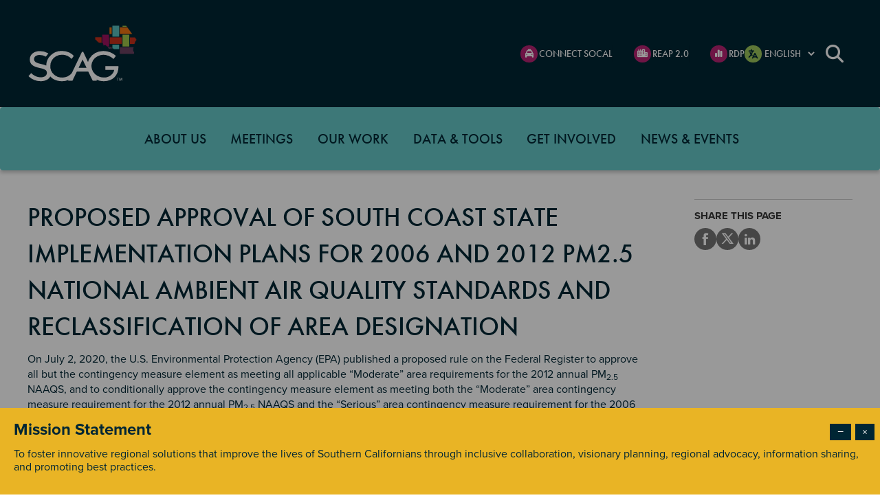

--- FILE ---
content_type: text/html; charset=UTF-8
request_url: https://scag.ca.gov/post/proposed-approval-south-coast-state-implementation-plans-2006-and-2012-pm25-national-ambient
body_size: 47165
content:

<!DOCTYPE html>
<html lang="en" dir="ltr" class="h-100">
  <head>
    <meta charset="utf-8" />
<meta name="description" content="On July 2, 2020, the U.S. Environmental Protection Agency (EPA) published a proposed rule on the Federal Register to approve all but the contingency measure element as meeting all applicable “Moderate” area requirements for the 2012 annual PM2.5 NAAQS, and to conditionally approve the contingency measure element as meeting both the “Moderate” area contingency measure requirement for the 2012 annual PM2.5 NAAQS and the “Serious” area contingency measure requirement for the 2006 24-Hour PM2.5 NAAQS." />
<link rel="canonical" href="https://scag.ca.gov/post/proposed-approval-south-coast-state-implementation-plans-2006-and-2012-pm25-national-ambient" />
<meta name="Generator" content="Drupal 10 (https://www.drupal.org)" />
<meta name="MobileOptimized" content="width" />
<meta name="HandheldFriendly" content="true" />
<meta name="viewport" content="width=device-width, initial-scale=1.0" />
<link rel="icon" href="/sites/default/files/favicon.ico" type="image/vnd.microsoft.icon" />

    <title>Proposed Approval of South Coast State Implementation Plans for 2006 and 2012 PM2.5 National Ambient Air Quality Standards and Reclassification of Area Designation | Southern California Association of Governments</title>
    <link rel="stylesheet" media="all" href="/core/themes/stable9/css/core/components/progress.module.css?t8xs0l" />
<link rel="stylesheet" media="all" href="/core/themes/stable9/css/core/components/ajax-progress.module.css?t8xs0l" />
<link rel="stylesheet" media="all" href="/core/themes/stable9/css/system/components/align.module.css?t8xs0l" />
<link rel="stylesheet" media="all" href="/core/themes/stable9/css/system/components/fieldgroup.module.css?t8xs0l" />
<link rel="stylesheet" media="all" href="/core/themes/stable9/css/system/components/container-inline.module.css?t8xs0l" />
<link rel="stylesheet" media="all" href="/core/themes/stable9/css/system/components/clearfix.module.css?t8xs0l" />
<link rel="stylesheet" media="all" href="/core/themes/stable9/css/system/components/details.module.css?t8xs0l" />
<link rel="stylesheet" media="all" href="/core/themes/stable9/css/system/components/hidden.module.css?t8xs0l" />
<link rel="stylesheet" media="all" href="/core/themes/stable9/css/system/components/item-list.module.css?t8xs0l" />
<link rel="stylesheet" media="all" href="/core/themes/stable9/css/system/components/js.module.css?t8xs0l" />
<link rel="stylesheet" media="all" href="/core/themes/stable9/css/system/components/nowrap.module.css?t8xs0l" />
<link rel="stylesheet" media="all" href="/core/themes/stable9/css/system/components/position-container.module.css?t8xs0l" />
<link rel="stylesheet" media="all" href="/core/themes/stable9/css/system/components/reset-appearance.module.css?t8xs0l" />
<link rel="stylesheet" media="all" href="/core/themes/stable9/css/system/components/resize.module.css?t8xs0l" />
<link rel="stylesheet" media="all" href="/core/themes/stable9/css/system/components/system-status-counter.css?t8xs0l" />
<link rel="stylesheet" media="all" href="/core/themes/stable9/css/system/components/system-status-report-counters.css?t8xs0l" />
<link rel="stylesheet" media="all" href="/core/themes/stable9/css/system/components/system-status-report-general-info.css?t8xs0l" />
<link rel="stylesheet" media="all" href="/core/themes/stable9/css/system/components/tablesort.module.css?t8xs0l" />
<link rel="stylesheet" media="all" href="/modules/contrib/blazy/css/blazy.css?t8xs0l" />
<link rel="stylesheet" media="all" href="/core/themes/stable9/css/views/views.module.css?t8xs0l" />
<link rel="stylesheet" media="all" href="/modules/contrib/ckeditor_accordion/css/accordion.frontend.css?t8xs0l" />
<link rel="stylesheet" media="all" href="/modules/contrib/ckeditor_bootstrap_tabs/css/tabs.css?t8xs0l" />
<link rel="stylesheet" media="all" href="https://use.fontawesome.com/releases/v6.1.0/css/all.css" />
<link rel="stylesheet" media="all" href="https://use.fontawesome.com/releases/v6.1.0/css/v4-shims.css" />
<link rel="stylesheet" media="all" href="/core/themes/stable9/layouts/layout_builder/threecol_section/threecol_section.css?t8xs0l" />
<link rel="stylesheet" media="all" href="/modules/contrib/simple_popup_blocks/css/simple_popup_blocks.css?t8xs0l" />
<link rel="stylesheet" media="all" href="/modules/contrib/we_megamenu/assets/includes/bootstrap/css/bootstrap.min.css?t8xs0l" />
<link rel="stylesheet" media="all" href="/modules/contrib/we_megamenu/assets/css/we_megamenu_backend.css?t8xs0l" />
<link rel="stylesheet" media="all" href="/core/themes/stable9/css/core/assets/vendor/normalize-css/normalize.css?t8xs0l" />
<link rel="stylesheet" media="all" href="/themes/contrib/bootstrap5/css/components/action-links.css?t8xs0l" />
<link rel="stylesheet" media="all" href="/themes/contrib/bootstrap5/css/components/breadcrumb.css?t8xs0l" />
<link rel="stylesheet" media="all" href="/themes/contrib/bootstrap5/css/components/container-inline.css?t8xs0l" />
<link rel="stylesheet" media="all" href="/themes/contrib/bootstrap5/css/components/details.css?t8xs0l" />
<link rel="stylesheet" media="all" href="/themes/contrib/bootstrap5/css/components/exposed-filters.css?t8xs0l" />
<link rel="stylesheet" media="all" href="/themes/contrib/bootstrap5/css/components/field.css?t8xs0l" />
<link rel="stylesheet" media="all" href="/themes/contrib/bootstrap5/css/components/form.css?t8xs0l" />
<link rel="stylesheet" media="all" href="/themes/contrib/bootstrap5/css/components/icons.css?t8xs0l" />
<link rel="stylesheet" media="all" href="/themes/contrib/bootstrap5/css/components/inline-form.css?t8xs0l" />
<link rel="stylesheet" media="all" href="/themes/contrib/bootstrap5/css/components/item-list.css?t8xs0l" />
<link rel="stylesheet" media="all" href="/themes/contrib/bootstrap5/css/components/links.css?t8xs0l" />
<link rel="stylesheet" media="all" href="/themes/contrib/bootstrap5/css/components/menu.css?t8xs0l" />
<link rel="stylesheet" media="all" href="/themes/contrib/bootstrap5/css/components/more-link.css?t8xs0l" />
<link rel="stylesheet" media="all" href="/themes/contrib/bootstrap5/css/components/pager.css?t8xs0l" />
<link rel="stylesheet" media="all" href="/themes/contrib/bootstrap5/css/components/tabledrag.css?t8xs0l" />
<link rel="stylesheet" media="all" href="/themes/contrib/bootstrap5/css/components/tableselect.css?t8xs0l" />
<link rel="stylesheet" media="all" href="/themes/contrib/bootstrap5/css/components/tablesort.css?t8xs0l" />
<link rel="stylesheet" media="all" href="/themes/contrib/bootstrap5/css/components/textarea.css?t8xs0l" />
<link rel="stylesheet" media="all" href="/themes/contrib/bootstrap5/css/components/ui-dialog.css?t8xs0l" />
<link rel="stylesheet" media="all" href="/themes/contrib/bootstrap5/css/components/messages.css?t8xs0l" />
<link rel="stylesheet" media="all" href="/themes/contrib/bootstrap5/css/components/progress.css?t8xs0l" />
<link rel="stylesheet" media="all" href="/themes/contrib/bootstrap5/css/style.css?t8xs0l" />
<link rel="stylesheet" media="all" href="https://use.typekit.net/uph8fth.css" />
<link rel="stylesheet" media="all" href="/themes/custom/scag/css/fonts.css?t8xs0l" />
<link rel="stylesheet" media="all" href="/themes/custom/scag/css/dashboard.css?t8xs0l" />
<link rel="stylesheet" media="all" href="/themes/custom/scag/css/style.css?t8xs0l" />
<link rel="stylesheet" media="all" href="/themes/custom/scag/css/footer.css?t8xs0l" />
<link rel="stylesheet" media="all" href="/themes/custom/scag/css/banner.css?t8xs0l" />
<link rel="stylesheet" media="all" href="/themes/custom/scag/css/common.css?t8xs0l" />
<link rel="stylesheet" media="all" href="/themes/custom/scag/css/header.css?t8xs0l" />
<link rel="stylesheet" media="all" href="/themes/custom/scag/css/webform.css?t8xs0l" />
<link rel="stylesheet" media="all" href="/themes/custom/scag/css/latest-news.css?t8xs0l" />
<link rel="stylesheet" media="all" href="/themes/custom/scag/css/news-letter.css?t8xs0l" />
<link rel="stylesheet" media="all" href="https://cdn.jsdelivr.net/npm/@fancyapps/ui@4.0/dist/fancybox.css" />

    
    <link rel="stylesheet" href="https://cdnjs.cloudflare.com/ajax/libs/font-awesome/6.4.0/css/all.min.css" integrity="sha512-iecdLmaskl7CVkqkXNQ/ZH/XLlvWZOJyj7Yy7tcenmpD1ypASozpmT/E0iPtmFIB46ZmdtAc9eNBvH0H/ZpiBw==" crossorigin="anonymous" referrerpolicy="no-referrer" />
    <script type="text/javascript" src="https://www.bugherd.com/sidebarv2.js?apikey=zxo6rxaqqurvyqwvrpkz7q" async="true"></script>
    <link rel="stylesheet" href="https://use.typekit.net/uph8fth.css">
    <!-- Google Tag Manager -->
<script>(function(w,d,s,l,i){w[l]=w[l]||[];w[l].push({'gtm.start':
new Date().getTime(),event:'gtm.js'});var f=d.getElementsByTagName(s)[0],
j=d.createElement(s),dl=l!='dataLayer'?'&l='+l:'';j.async=true;j.src=
'https://www.googletagmanager.com/gtm.js?id='+i+dl;f.parentNode.insertBefore(j,f);
})(window,document,'script','dataLayer','GTM-PCMC9BT');</script>
<!-- End Google Tag Manager -->    
  <!-- Google Tag Manager (noscript) -->
<noscript><iframe src="https://www.googletagmanager.com/ns.html?id=GTM-PCMC9BT"
height="0" width="0" style="display:none;visibility:hidden"></iframe></noscript>
<!-- End Google Tag Manager (noscript) --> 
  </head>
  <body class="path-node page-node-type-one-column-with-pods-on-the-righ   d-flex flex-column h-100">
        <a href="#main-content" class="visually-hidden focusable skip-link">
      Skip to main content
    </a>
    
      <div class="dialog-off-canvas-main-canvas d-flex flex-column h-100" data-off-canvas-main-canvas>
    


<header id="header" class="header header--fixed hide-from-print" role="banner">
      
  
  <div class="header-top">
  
  <div class="header-top-full-banner">
    <div class="container">
      <div class="d-flex align-items-center">
          <div class="region region-nav-branding">
    <!-- START RENDERER -->
<!-- CACHE-HIT: Yes -->
<!-- CACHE TAGS:
   * block_view
   * config:block.block.scag_branding
   * config:system.site
-->
<!-- CACHE CONTEXTS:
   * languages:language_interface
   * theme
   * user.permissions
-->
<!-- CACHE MAX-AGE: -1 -->
<div id="block-scag-branding" class="block block-system block-system-branding-block">
  
    
  <div class="navbar-brand d-flex align-items-center">

    <a href="/" title="Home" rel="home" class="site-logo d-block">
    <img src="/themes/custom/scag/logo.svg" alt="Home" fetchpriority="high" />
  </a>
  
  <div>
    
      </div>
</div>
</div>

<!-- END RENDERER -->
  </div>
 
        <div class="block-content  d-none d-xl-flex search-icon-custom">
          <div class="social-header-nav">
              <div class="region region-header-social">
    <!-- START RENDERER -->
<!-- CACHE-HIT: Yes -->
<!-- CACHE TAGS:
   * block_view
   * config:block.block.headersociallinks_2
   * config:system.menu.header-social-links
   * we_mega_menu.block.header-social-links
-->
<!-- CACHE CONTEXTS:
   * languages:language_interface
   * route.menu_active_trails:header-social-links
   * theme
   * user.permissions
-->
<!-- CACHE MAX-AGE: -1 -->
<div id="block-headersociallinks-2" class="block block-we-megamenu block-we-megamenu-blockheader-social-links">
  
    
      <div class="region-we-mega-menu1 h-100">
			
	<nav  class="header-social-links navbar navbar-default navbar-we-mega-menu mobile-collapse hover-action main" data-menu-name="header-social-links" data-block-theme="scag" data-style="White" data-animation="None" data-delay="" data-duration="" data-autoarrow="" data-alwayshowsubmenu="" data-action="hover" data-mobile-collapse="0">
	  <div class="container-fluid">
	    <ul  class="we-mega-menu-ul nav nav-tabs">
  <li  class="we-mega-menu-li" data-level="0" data-element-type="we-mega-menu-li" description="" data-id="e36c0403-a044-41b4-8292-959d0bbfd766" data-submenu="0" data-hide-sub-when-collapse="" data-group="0" data-class="" data-icon="fa-solid fa-taxi" data-caption="" data-alignsub="" data-target="">
      <a class="we-mega-menu-li" title="" href="/connect-socal" target="">
              <i class="fa-solid fa-taxi"></i>
      CONNECT SOCAL    </a>
    
</li><li  class="we-mega-menu-li" data-level="0" data-element-type="we-mega-menu-li" description="" data-id="4d7d43c5-cde4-4a0a-816e-9b203bdd0546" data-submenu="0" data-hide-sub-when-collapse="" data-group="0" data-class="" data-icon="fa-solid fa-city" data-caption="" data-alignsub="" data-target="">
      <a class="we-mega-menu-li" title="" href="/reap2021" target="">
              <i class="fa-solid fa-city"></i>
      REAP 2.0    </a>
    
</li><li  class="we-mega-menu-li" data-level="0" data-element-type="we-mega-menu-li" description="" data-id="7e5e650a-6501-42a3-b5fe-4d6328feed0f" data-submenu="0" data-hide-sub-when-collapse="" data-group="0" data-class="" data-icon="fa-solid fa-chart-simple" data-caption="" data-alignsub="" data-target="">
      <a class="we-mega-menu-li" title="" href="/RDP" target="">
              <i class="fa-solid fa-chart-simple"></i>
      RDP    </a>
    
</li>
</ul>
	  </div>
	</nav>
</div>
  </div>

<!-- END RENDERER -->
  </div>

          </div>
            <div class="region region-header-lang">
    <!-- START RENDERER -->
<!-- CACHE-HIT: No -->
<!-- CACHE TAGS:
   * block_view
   * config:block.block.scag_gtranslate
   * config:gtranslate.settings
-->
<!-- CACHE CONTEXTS:
   * languages:language_interface
   * theme
   * user.permissions
   * url
   * url.query_args
-->
<!-- CACHE KEYS:
   * entity_view
   * block
   * scag_gtranslate
-->
<!-- CACHE MAX-AGE: -1 -->
<!-- PRE-BUBBLING CACHE TAGS:
   * block_view
   * config:block.block.scag_gtranslate
-->
<!-- PRE-BUBBLING CACHE CONTEXTS:
   * languages:language_interface
   * theme
   * user.permissions
-->
<!-- PRE-BUBBLING CACHE KEYS:
   * entity_view
   * block
   * scag_gtranslate
-->
<!-- PRE-BUBBLING CACHE MAX-AGE: -1 -->
<!-- RENDERING TIME: 0.003907919 -->
<div id="block-scag-gtranslate" class="block block-gtranslate block-gtranslate-block">
  
    
      
<div class="gtranslate_wrapper"></div><script>window.gtranslateSettings = {"switcher_horizontal_position":"left","switcher_vertical_position":"bottom","horizontal_position":"inline","vertical_position":"inline","float_switcher_open_direction":"top","switcher_open_direction":"bottom","default_language":"en","native_language_names":0,"detect_browser_language":0,"add_new_line":1,"select_language_label":"English","flag_size":32,"flag_style":"2d","globe_size":60,"alt_flags":[],"wrapper_selector":".gtranslate_wrapper","url_structure":"none","custom_domains":null,"languages":["en","ar","bg","zh-CN","zh-TW","hr","cs","da","nl","fi","fr","de","el","hi","it","ja","ko","no","pl","pt","ro","ru","es","sv","ca","tl","iw","id","lv","lt","sr","sk","sl","uk","vi","sq","et","gl","hu","mt","th","tr","fa","af","ms","sw","ga","cy","be","is","mk","yi","hy","az","eu","ka","ht","ur","bn","bs","ceb","eo","gu","ha","hmn","ig","jw","kn","km","lo","la","mi","mr","mn","ne","pa","so","ta","te","yo","zu","my","ny","kk","mg","ml","si","st","su","tg","uz","am","co","haw","ku","ky","lb","ps","sm","gd","sn","sd","fy","xh"],"custom_css":".gtranslate_wrapper select option[value=\"\"]{\r\n    display: none;\r\n  }"}</script><script>(function(){var js = document.createElement('script');js.setAttribute('src', '/modules/contrib/gtranslate/js/dropdown.js');js.setAttribute('data-gt-orig-url', '/post/proposed-approval-south-coast-state-implementation-plans-2006-and-2012-pm25-national-ambient');js.setAttribute('data-gt-orig-domain', 'scag.ca.gov');document.body.appendChild(js);})();</script>
  </div>

<!-- END RENDERER -->
  </div>

            <div class="region region-header">
    <!-- START RENDERER -->
<!-- CACHE-HIT: Yes -->
<!-- CACHE TAGS:
   * block_view
   * config:block.block.searchform
   * config:search.settings
   * CACHE_MISS_IF_UNCACHEABLE_HTTP_METHOD:form
-->
<!-- CACHE CONTEXTS:
   * languages:language_interface
   * theme
   * user.permissions
-->
<!-- CACHE MAX-AGE: -1 -->
<div class="search-block-form block block-search container-inline" data-drupal-selector="search-block-form" id="block-searchform" role="search">
  
    
      <form data-block="header" action="/search/node" method="get" id="search-block-form" accept-charset="UTF-8">
  <div class="js-form-item form-item js-form-type-search form-type-search js-form-item-search-api-fulltext form-item-search-api-fulltext form-no-label">
      <label for="edit-search-api-fulltext" class="visually-hidden">Search</label>
        
  <input title="Enter the terms you wish to search for." name="search_api_fulltext" data-drupal-selector="edit-search-api-fulltext" type="search" id="edit-search-api-fulltext" value="" size="15" maxlength="128" class="form-search form-control" />


        </div>
<div data-drupal-selector="edit-actions" class="form-actions js-form-wrapper form-wrapper" id="edit-actions--2">
    <input data-drupal-selector="edit-submit" type="submit" id="edit-submit" value="Search" class="button js-form-submit form-submit btn btn-primary" />

</div>

</form>

  </div>
<button class="search-icon" aria-controls="dd-search" aria-haspopup="true" aria-label="Toggle site search" aria-expanded="false">Search</button>

<!-- END RENDERER -->
  </div>

        </div> 
                <button
          class="menu-icon d-block d-xl-none"
          type="button"
          data-bs-toggle="offcanvas"
          data-bs-target="#offcanvasRight"
          aria-controls="offcanvasRight"
          >
          <i class="fa-solid fa-bars"></i>
        </button>

        <div
            class="offcanvas offcanvas-end"
            tabindex="-1"
            id="offcanvasRight"
            aria-labelledby="offcanvasRightLabel"
        >
          <div class="block-content">
            <div class=" node node-simple icon-transportation pt102">
              <header class="node-header">
                <h2 class="title"><a href="/connect-socal"><i class="fa-solid fa-square-share-nodes"></i>Connect Socal</a></h2>
              </header>
            </div>
            <div class=" node node-simple icon-housing pt102">
              <header class="node-header">
                <h2 class="title"><a href="/reap2021"><i class="fa-solid fa-city"></i></i>REAP 2.0</a></h2>
              </header>
            </div>
            <div class=" node node-simple icon-data-1 pt102">
              <header class="node-header">
                <h2 class="title"><a href="/RDP"><i class="fa-solid fa-chart-simple"></i>RDP</a></h2>
              </header>
            </div>
            
              <div class="region region-header">
    <!-- START RENDERER -->
<!-- CACHE-HIT: Yes -->
<!-- CACHE TAGS:
   * block_view
   * config:block.block.searchform
   * config:search.settings
   * CACHE_MISS_IF_UNCACHEABLE_HTTP_METHOD:form
-->
<!-- CACHE CONTEXTS:
   * languages:language_interface
   * theme
   * user.permissions
-->
<!-- CACHE MAX-AGE: -1 -->
<div class="search-block-form block block-search container-inline" data-drupal-selector="search-block-form" id="block-searchform" role="search">
  
    
      <form data-block="header" action="/search/node" method="get" id="search-block-form" accept-charset="UTF-8">
  <div class="js-form-item form-item js-form-type-search form-type-search js-form-item-search-api-fulltext form-item-search-api-fulltext form-no-label">
      <label for="edit-search-api-fulltext" class="visually-hidden">Search</label>
        
  <input title="Enter the terms you wish to search for." name="search_api_fulltext" data-drupal-selector="edit-search-api-fulltext" type="search" id="edit-search-api-fulltext" value="" size="15" maxlength="128" class="form-search form-control" />


        </div>
<div data-drupal-selector="edit-actions" class="form-actions js-form-wrapper form-wrapper" id="edit-actions--2">
    <input data-drupal-selector="edit-submit" type="submit" id="edit-submit" value="Search" class="button js-form-submit form-submit btn btn-primary" />

</div>

</form>

  </div>
<button class="search-icon" aria-controls="dd-search" aria-haspopup="true" aria-label="Toggle site search" aria-expanded="false">Search</button>

<!-- END RENDERER -->
  </div>

          </div> 
            <button
                type="button"
                class="close"
                data-bs-dismiss="offcanvas"
                aria-label="Close"
            ><i class="fa-solid fa-xmark"></i></button>
              <div class="region region-nav-main">
    <!-- START RENDERER -->
<!-- CACHE-HIT: Yes -->
<!-- CACHE TAGS:
   * block_view
   * config:block.block.mainnavigation
   * config:system.menu.main
   * we_mega_menu.block.main
-->
<!-- CACHE CONTEXTS:
   * languages:language_interface
   * route.menu_active_trails:main
   * theme
   * user.permissions
-->
<!-- CACHE MAX-AGE: -1 -->
<div id="block-mainnavigation" class="block block-we-megamenu block-we-megamenu-blockmain">
  
    
      <div class="region-we-mega-menu1 h-100">
			
	<nav  class="main navbar navbar-default navbar-we-mega-menu mobile-collapse hover-action" data-menu-name="main" data-block-theme="scag" data-style="Default" data-animation="Fading" data-delay="" data-duration="" data-autoarrow="0" data-alwayshowsubmenu="1" data-action="hover" data-mobile-collapse="0">
	  <div class="container-fluid">
	    <ul  class="we-mega-menu-ul nav nav-tabs">
  <li  class="we-mega-menu-li dropdown-menu" data-level="0" data-element-type="we-mega-menu-li" description="" data-id="c0e82d14-e8ff-4cfd-a824-ff0297f71cd3" data-submenu="1" data-hide-sub-when-collapse="" data-group="0" data-class="" data-icon="" data-caption="" data-alignsub="" data-target="">
      <a class="we-mega-menu-li" title="" href="/about-us" target="">
      About us    </a>
    <div  class="we-mega-menu-submenu" data-element-type="we-mega-menu-submenu" data-submenu-width="" data-class="" style="width: px">
  <div class="we-mega-menu-submenu-inner">
    <div  class="we-mega-menu-row" data-element-type="we-mega-menu-row" data-custom-row="0">
  <div  class="we-mega-menu-col span12" data-element-type="we-mega-menu-col" data-width="12" data-block="" data-blocktitle="0" data-hidewhencollapse="" data-class="">
  <ul class="nav nav-tabs subul">
  <li  class="we-mega-menu-li dropdown-menu" data-level="1" data-element-type="we-mega-menu-li" description="" data-id="f8930b8d-4623-4015-83f6-8dcb7fb20f2f" data-submenu="1" data-hide-sub-when-collapse="" data-group="0" data-class="" data-icon="" data-caption="" data-alignsub="" data-target="">
      <a class="we-mega-menu-li" title="" href="/about-us-governing-structure" target="">
      Governing Structure    </a>
    <div  class="we-mega-menu-submenu" data-element-type="we-mega-menu-submenu" data-submenu-width="" data-class="" style="width: px">
  <div class="we-mega-menu-submenu-inner">
    <div  class="we-mega-menu-row" data-element-type="we-mega-menu-row" data-custom-row="1">
  <div  class="we-mega-menu-col span12" data-element-type="we-mega-menu-col" data-width="12" data-block="" data-blocktitle="0" data-hidewhencollapse="" data-class="">
  
</div>

</div>

  </div>
</div>
</li><li  class="we-mega-menu-li dropdown-menu" data-level="1" data-element-type="we-mega-menu-li" description="" data-id="f0bc3ea9-1fdf-43e9-9075-6d291f175362" data-submenu="1" data-hide-sub-when-collapse="" data-group="0" data-class="" data-icon="" data-caption="" data-alignsub="" data-target="_self">
      <a class="we-mega-menu-li" title="" href="/about-us-our-members" target="_self">
      Our Members    </a>
    <div  class="we-mega-menu-submenu" data-element-type="we-mega-menu-submenu" data-submenu-width="" data-class="" style="width: px">
  <div class="we-mega-menu-submenu-inner">
    <div  class="we-mega-menu-row" data-element-type="we-mega-menu-row" data-custom-row="0">
  <div  class="we-mega-menu-col span12" data-element-type="we-mega-menu-col" data-width="12" data-block="" data-blocktitle="0" data-hidewhencollapse="" data-class="">
  <ul class="nav nav-tabs subul">
  <li  class="we-mega-menu-li" data-level="2" data-element-type="we-mega-menu-li" description="" data-id="4954e111-67e6-4c43-87a1-211ed3b34886" data-submenu="0" data-hide-sub-when-collapse="" data-group="0" data-class="" data-icon="" data-caption="" data-alignsub="" data-target="_self">
      <a class="we-mega-menu-li" title="" href="/our-members-member-directory" target="_self">
      Member Directory    </a>
    
</li><li  class="we-mega-menu-li dropdown-menu" data-level="2" data-element-type="we-mega-menu-li" description="" data-id="9a2d603e-2042-40bf-9536-0fe3562b5e97" data-submenu="1" data-hide-sub-when-collapse="" data-group="0" data-class="" data-icon="" data-caption="" data-alignsub="" data-target="">
      <a class="we-mega-menu-li" title="" href="/our-members-membership-benefits" target="">
      Membership Benefits    </a>
    <div  class="we-mega-menu-submenu" data-element-type="we-mega-menu-submenu" data-submenu-width="" data-class="" style="width: px">
  <div class="we-mega-menu-submenu-inner">
    <div  class="we-mega-menu-row" data-element-type="we-mega-menu-row" data-custom-row="1">
  <div  class="we-mega-menu-col span12" data-element-type="we-mega-menu-col" data-width="12" data-block="" data-blocktitle="0" data-hidewhencollapse="" data-class="">
  
</div>

</div>
<div  class="we-mega-menu-row" data-element-type="we-mega-menu-row" data-custom-row="1">
  <div  class="we-mega-menu-col span12" data-element-type="we-mega-menu-col" data-width="12" data-block="" data-blocktitle="0" data-hidewhencollapse="" data-class="">
  
</div>

</div>

  </div>
</div>
</li>
</ul>
</div>

</div>

  </div>
</div>
</li><li  class="we-mega-menu-li dropdown-menu" data-level="1" data-element-type="we-mega-menu-li" description="" data-id="f5577bd9-f95f-4a91-8e44-66178ed1326e" data-submenu="1" data-hide-sub-when-collapse="" data-group="0" data-class="" data-icon="" data-caption="" data-alignsub="" data-target="_self">
      <a class="we-mega-menu-li" title="" href="/about-us-our-leadership" target="_self">
      Our Leadership    </a>
    <div  class="we-mega-menu-submenu" data-element-type="we-mega-menu-submenu" data-submenu-width="" data-class="" style="width: px">
  <div class="we-mega-menu-submenu-inner">
    <div  class="we-mega-menu-row" data-element-type="we-mega-menu-row" data-custom-row="1">
  <div  class="we-mega-menu-col span12" data-element-type="we-mega-menu-col" data-width="12" data-block="" data-blocktitle="0" data-hidewhencollapse="" data-class="">
  
</div>

</div>

  </div>
</div>
</li><li  class="we-mega-menu-li" data-level="1" data-element-type="we-mega-menu-li" description="" data-id="eeda16ca-8f65-4be5-8e9a-eb32ce0b4cc5" data-submenu="0" data-hide-sub-when-collapse="" data-group="0" data-class="" data-icon="" data-caption="" data-alignsub="" data-target="_self">
      <a class="we-mega-menu-li" title="" href="/about-us-our-team" target="_self">
      Our Team    </a>
    
</li><li  class="we-mega-menu-li dropdown-menu" data-level="1" data-element-type="we-mega-menu-li" description="" data-id="311810e8-69aa-4dbb-9828-79c0dcf3f9d1" data-submenu="1" data-hide-sub-when-collapse="" data-group="0" data-class="" data-icon="" data-caption="" data-alignsub="" data-target="_self">
      <a class="we-mega-menu-li" title="" href="/about-us-financial" target="_self">
      Financial    </a>
    <div  class="we-mega-menu-submenu" data-element-type="we-mega-menu-submenu" data-submenu-width="" data-class="" style="width: px">
  <div class="we-mega-menu-submenu-inner">
    <div  class="we-mega-menu-row" data-element-type="we-mega-menu-row" data-custom-row="0">
  <div  class="we-mega-menu-col span12" data-element-type="we-mega-menu-col" data-width="12" data-block="" data-blocktitle="0" data-hidewhencollapse="" data-class="">
  <ul class="nav nav-tabs subul">
  <li  class="we-mega-menu-li" data-level="2" data-element-type="we-mega-menu-li" description="Proposed transportation planning activities for the upcoming fiscal year." data-id="03d32284-65bf-4d8a-939e-c55ee7054144" data-submenu="0" data-hide-sub-when-collapse="" data-group="0" data-class="" data-icon="" data-caption="" data-alignsub="" data-target="_self">
      <a class="we-mega-menu-li" title="" href="/financial-overall-work-program" target="_self">
      Overall Work Program    </a>
    
</li><li  class="we-mega-menu-li dropdown-menu" data-level="2" data-element-type="we-mega-menu-li" description="" data-id="54085d1f-16b3-42f6-ace3-0a353eb07372" data-submenu="1" data-hide-sub-when-collapse="" data-group="0" data-class="" data-icon="" data-caption="" data-alignsub="" data-target="_self">
      <a class="we-mega-menu-li" title="" href="/financial-budgets" target="_self">
      Budgets    </a>
    <div  class="we-mega-menu-submenu" data-element-type="we-mega-menu-submenu" data-submenu-width="" data-class="" style="width: px">
  <div class="we-mega-menu-submenu-inner">
    <div  class="we-mega-menu-row" data-element-type="we-mega-menu-row" data-custom-row="1">
  <div  class="we-mega-menu-col span12" data-element-type="we-mega-menu-col" data-width="12" data-block="" data-blocktitle="0" data-hidewhencollapse="" data-class="">
  
</div>

</div>

  </div>
</div>
</li><li  class="we-mega-menu-li" data-level="2" data-element-type="we-mega-menu-li" description="" data-id="bc50ba3a-bf02-4577-86d0-647b10bbd55b" data-submenu="0" data-hide-sub-when-collapse="" data-group="0" data-class="" data-icon="" data-caption="" data-alignsub="" data-target="_self">
      <a class="we-mega-menu-li" title="" href="/financial-reports" target="_self">
      Financial Reports    </a>
    
</li>
</ul>
</div>

</div>

  </div>
</div>
</li><li  class="we-mega-menu-li" data-level="1" data-element-type="we-mega-menu-li" description="" data-id="4f6febdc-2c45-4020-8eb9-b5782e13f733" data-submenu="0" data-hide-sub-when-collapse="" data-group="0" data-class="" data-icon="" data-caption="" data-alignsub="" data-target="_self">
      <a class="we-mega-menu-li" title="" href="/careers" target="_self">
      Careers    </a>
    
</li><li  class="we-mega-menu-li dropdown-menu" data-level="1" data-element-type="we-mega-menu-li" description="" data-id="eae97601-3836-4778-ae13-754376e368b8" data-submenu="1" data-hide-sub-when-collapse="" data-group="0" data-class="" data-icon="" data-caption="" data-alignsub="" data-target="">
      <a class="we-mega-menu-li" title="" href="/contact-us" target="">
      Contact Us    </a>
    <div  class="we-mega-menu-submenu" data-element-type="we-mega-menu-submenu" data-submenu-width="" data-class="" style="width: px">
  <div class="we-mega-menu-submenu-inner">
    <div  class="we-mega-menu-row" data-element-type="we-mega-menu-row" data-custom-row="0">
  <div  class="we-mega-menu-col span12" data-element-type="we-mega-menu-col" data-width="12" data-block="" data-blocktitle="0" data-hidewhencollapse="" data-class="">
  <ul class="nav nav-tabs subul">
  <li  class="we-mega-menu-li" data-level="2" data-element-type="we-mega-menu-li" description="" data-id="dc4633f3-60cf-4546-b85e-f85f22653d5d" data-submenu="0" data-hide-sub-when-collapse="" data-group="0" data-class="" data-icon="" data-caption="" data-alignsub="" data-target="">
      <a class="we-mega-menu-li" title="" href="/scag-offices" target="">
      SCAG Offices    </a>
    
</li><li  class="we-mega-menu-li" data-level="2" data-element-type="we-mega-menu-li" description="" data-id="da696270-e76a-4fbf-a26b-c87baaa75097" data-submenu="0" data-hide-sub-when-collapse="" data-group="0" data-class="" data-icon="" data-caption="" data-alignsub="" data-target="">
      <a class="we-mega-menu-li" title="" href="/public-records-request" target="">
      Public Records Request    </a>
    
</li><li  class="we-mega-menu-li" data-level="2" data-element-type="we-mega-menu-li" description="" data-id="e1929095-74b0-41c7-8134-411f797acfd7" data-submenu="0" data-hide-sub-when-collapse="" data-group="0" data-class="" data-icon="" data-caption="" data-alignsub="" data-target="">
      <a class="we-mega-menu-li" title="" href="/contact-us-media-inquiries" target="">
      Media Inquiries    </a>
    
</li><li  class="we-mega-menu-li" data-level="2" data-element-type="we-mega-menu-li" description="" data-id="0206698f-73bf-4496-a601-2f2dcc1e9485" data-submenu="0" data-hide-sub-when-collapse="" data-group="0" data-class="" data-icon="" data-caption="" data-alignsub="" data-target="">
      <a class="we-mega-menu-li" title="" href="/contact-us-ethics-hotline" target="">
      Ethics Hotline    </a>
    
</li>
</ul>
</div>

</div>

  </div>
</div>
</li>
</ul>
</div>

</div>

  </div>
</div>
</li><li  class="we-mega-menu-li dropdown-menu" data-level="0" data-element-type="we-mega-menu-li" description="" data-id="a22e09c2-debd-4af8-a069-35034cf918ef" data-submenu="1" data-hide-sub-when-collapse="" data-group="0" data-class="" data-icon="" data-caption="" data-alignsub="" data-target="">
      <a class="we-mega-menu-li" title="" href="/meetings" target="">
      Meetings    </a>
    <div  class="we-mega-menu-submenu" data-element-type="we-mega-menu-submenu" data-submenu-width="" data-class="" style="width: px">
  <div class="we-mega-menu-submenu-inner">
    <div  class="we-mega-menu-row" data-element-type="we-mega-menu-row" data-custom-row="0">
  <div  class="we-mega-menu-col span12" data-element-type="we-mega-menu-col" data-width="12" data-block="" data-blocktitle="0" data-hidewhencollapse="" data-class="">
  <ul class="nav nav-tabs subul">
  <li  class="we-mega-menu-li dropdown-menu" data-level="1" data-element-type="we-mega-menu-li" description="" data-id="abf88418-7b05-4456-ac94-03acaf4f3a58" data-submenu="1" data-hide-sub-when-collapse="" data-group="0" data-class="" data-icon="" data-caption="" data-alignsub="" data-target="_self">
      <a class="we-mega-menu-li" title="" href="/meetings-agendas" target="_self">
      Agendas    </a>
    <div  class="we-mega-menu-submenu" data-element-type="we-mega-menu-submenu" data-submenu-width="" data-class="" style="width: px">
  <div class="we-mega-menu-submenu-inner">
    <div  class="we-mega-menu-row" data-element-type="we-mega-menu-row" data-custom-row="0">
  <div  class="we-mega-menu-col span12" data-element-type="we-mega-menu-col" data-width="12" data-block="" data-blocktitle="0" data-hidewhencollapse="" data-class="">
  <ul class="nav nav-tabs subul">
  <li  class="we-mega-menu-li" data-level="2" data-element-type="we-mega-menu-li" description="" data-id="11066e2a-628c-46c3-9182-18543f2a7dc3" data-submenu="0" data-hide-sub-when-collapse="" data-group="0" data-class="" data-icon="" data-caption="" data-alignsub="" data-target="_self">
      <a class="we-mega-menu-li" title="" href="/current-agendas" target="_self">
      Current Agendas    </a>
    
</li><li  class="we-mega-menu-li dropdown-menu" data-level="2" data-element-type="we-mega-menu-li" description="" data-id="19c4b160-e059-45a3-92ab-0c5e04ccae53" data-submenu="1" data-hide-sub-when-collapse="" data-group="0" data-class="" data-icon="" data-caption="" data-alignsub="" data-target="_self">
      <a class="we-mega-menu-li" title="" href="/past-agendas" target="_self">
      Past Agendas    </a>
    <div  class="we-mega-menu-submenu" data-element-type="we-mega-menu-submenu" data-submenu-width="" data-class="" style="width: px">
  <div class="we-mega-menu-submenu-inner">
    <div  class="we-mega-menu-row" data-element-type="we-mega-menu-row" data-custom-row="0">
  <div  class="we-mega-menu-col span12" data-element-type="we-mega-menu-col" data-width="12" data-block="" data-blocktitle="0" data-hidewhencollapse="" data-class="">
  <ul class="nav nav-tabs subul">
  <li  class="we-mega-menu-li" data-level="3" data-element-type="we-mega-menu-li" description="" data-id="09cdc97d-edf1-41eb-a966-f97039fc271d" data-submenu="0" data-hide-sub-when-collapse="" data-group="0" data-class="" data-icon="" data-caption="" data-alignsub="" data-target="">
      <a class="we-mega-menu-li" title="" href="/community-economic-and-human-development-committee-past-agendas" target="">
      Community, Economic, and Human Development Committee    </a>
    
</li><li  class="we-mega-menu-li" data-level="3" data-element-type="we-mega-menu-li" description="" data-id="29ddba32-4386-4b31-8a15-686eab5345b7" data-submenu="0" data-hide-sub-when-collapse="" data-group="0" data-class="" data-icon="" data-caption="" data-alignsub="" data-target="">
      <a class="we-mega-menu-li" title="" href="/emerging-technologies-committee-past-agendas" target="">
      Emerging Technologies Committee    </a>
    
</li><li  class="we-mega-menu-li" data-level="3" data-element-type="we-mega-menu-li" description="" data-id="e6447904-edd4-49cb-8b9c-0cbbcdfe224f" data-submenu="0" data-hide-sub-when-collapse="" data-group="0" data-class="" data-icon="" data-caption="" data-alignsub="" data-target="">
      <a class="we-mega-menu-li" title="" href="/energy-and-environment-committee-past-agendas" target="">
      Energy and Environment Committee    </a>
    
</li><li  class="we-mega-menu-li" data-level="3" data-element-type="we-mega-menu-li" description="" data-id="59b81888-5c05-4d04-981c-5d7568eedbeb" data-submenu="0" data-hide-sub-when-collapse="" data-group="0" data-class="" data-icon="" data-caption="" data-alignsub="" data-target="">
      <a class="we-mega-menu-li" title="" href="/executive-administration-committee-past-agendas" target="">
      Executive Administration Committee    </a>
    
</li><li  class="we-mega-menu-li" data-level="3" data-element-type="we-mega-menu-li" description="" data-id="4398c676-0dcc-4bfb-8971-a50acafb734d" data-submenu="0" data-hide-sub-when-collapse="" data-group="0" data-class="" data-icon="" data-caption="" data-alignsub="" data-target="">
      <a class="we-mega-menu-li" title="" href="/general-assembly-host-committee-past-agendas" target="">
      General Assembly Host Committee    </a>
    
</li><li  class="we-mega-menu-li" data-level="3" data-element-type="we-mega-menu-li" description="" data-id="02f0a38a-6499-4290-96ef-341f49e36c89" data-submenu="0" data-hide-sub-when-collapse="" data-group="0" data-class="" data-icon="" data-caption="" data-alignsub="" data-target="">
      <a class="we-mega-menu-li" title="" href="/goods-movement-subcommittee-past-agendas" target="">
      Goods Movement Subcommittee    </a>
    
</li><li  class="we-mega-menu-li" data-level="3" data-element-type="we-mega-menu-li" description="" data-id="a4f904f7-4948-47c8-aacc-0f0b5c758cba" data-submenu="0" data-hide-sub-when-collapse="" data-group="0" data-class="" data-icon="" data-caption="" data-alignsub="" data-target="">
      <a class="we-mega-menu-li" title="" href="/high-speed-rail-and-transit-subcommittee-past-agendas" target="">
      High-Speed Rail and Transit Subcommittee    </a>
    
</li><li  class="we-mega-menu-li" data-level="3" data-element-type="we-mega-menu-li" description="" data-id="6eb5be4d-629d-4ce7-a0cb-ecff022d2626" data-submenu="0" data-hide-sub-when-collapse="" data-group="0" data-class="" data-icon="" data-caption="" data-alignsub="" data-target="">
      <a class="we-mega-menu-li" title="" href="/joint-meeting-past-agendas" target="">
      Joint Meeting    </a>
    
</li><li  class="we-mega-menu-li" data-level="3" data-element-type="we-mega-menu-li" description="" data-id="190606c8-4f5d-4c5f-b7a2-4282c1c02c9b" data-submenu="0" data-hide-sub-when-collapse="" data-group="0" data-class="" data-icon="" data-caption="" data-alignsub="" data-target="">
      <a class="we-mega-menu-li" title="" href="/2016-development-materials" target="">
      Joint RTP/SCS Subcommittees    </a>
    
</li><li  class="we-mega-menu-li" data-level="3" data-element-type="we-mega-menu-li" description="" data-id="afcec410-8a51-49a0-a612-e8b6a7f177cf" data-submenu="0" data-hide-sub-when-collapse="" data-group="0" data-class="" data-icon="" data-caption="" data-alignsub="" data-target="">
      <a class="we-mega-menu-li" title="" href="/legislative-communications-membership-committee-past-agendas" target="">
      Legislative / Communications &amp; Membership Committee    </a>
    
</li><li  class="we-mega-menu-li" data-level="3" data-element-type="we-mega-menu-li" description="" data-id="f847e1f4-3423-47f7-88b3-26321a736f6b" data-submenu="0" data-hide-sub-when-collapse="" data-group="0" data-class="" data-icon="" data-caption="" data-alignsub="" data-target="">
      <a class="we-mega-menu-li" title="" href="/next-generation-infrastructure-subcommittee-past-agendas" target="">
      Next Generation Infrastructure Subcommittee    </a>
    
</li><li  class="we-mega-menu-li" data-level="3" data-element-type="we-mega-menu-li" description="" data-id="4604a787-a32b-4957-ab46-df519c535a0a" data-submenu="0" data-hide-sub-when-collapse="" data-group="0" data-class="" data-icon="" data-caption="" data-alignsub="" data-target="">
      <a class="we-mega-menu-li" title="" href="/open-space-conservation-working-group-past-agendas" target="">
      Open Space Conservation Working Group    </a>
    
</li><li  class="we-mega-menu-li" data-level="3" data-element-type="we-mega-menu-li" description="" data-id="5d0cbfb3-b42f-4b59-a777-2f1071816cc5" data-submenu="0" data-hide-sub-when-collapse="" data-group="0" data-class="" data-icon="" data-caption="" data-alignsub="" data-target="">
      <a class="we-mega-menu-li" title="" href="/public-health-subcommittee-past-agendas" target="">
      Public Health Subcommittee    </a>
    
</li><li  class="we-mega-menu-li" data-level="3" data-element-type="we-mega-menu-li" description="" data-id="a53b9339-8692-4b7e-9d5a-bdcf85b57249" data-submenu="0" data-hide-sub-when-collapse="" data-group="0" data-class="" data-icon="" data-caption="" data-alignsub="" data-target="">
      <a class="we-mega-menu-li" title="" href="/racial-equity-and-regional-planning-subcommittee-past-agendas" target="">
      Racial Equity and Regional Planning Subcommittee    </a>
    
</li><li  class="we-mega-menu-li" data-level="3" data-element-type="we-mega-menu-li" description="" data-id="23b86c7e-7c32-4db4-b63d-fc818aad8e67" data-submenu="0" data-hide-sub-when-collapse="" data-group="0" data-class="" data-icon="" data-caption="" data-alignsub="" data-target="">
      <a class="we-mega-menu-li" title="" href="/ramp-atg-past-agendas" target="">
      Regional Advance Mitigation Planning – Advisory Task Group    </a>
    
</li><li  class="we-mega-menu-li" data-level="3" data-element-type="we-mega-menu-li" description="" data-id="1db8e6eb-887c-4ced-b9a7-c225ed408178" data-submenu="0" data-hide-sub-when-collapse="" data-group="0" data-class="" data-icon="" data-caption="" data-alignsub="" data-target="">
      <a class="we-mega-menu-li" title="" href="/regional-council-past-agendas" target="">
      Regional Council    </a>
    
</li><li  class="we-mega-menu-li" data-level="3" data-element-type="we-mega-menu-li" description="" data-id="ef5dc16d-fc2b-4caa-b2ec-a301927f4f6e" data-submenu="0" data-hide-sub-when-collapse="" data-group="0" data-class="" data-icon="" data-caption="" data-alignsub="" data-target="">
      <a class="we-mega-menu-li" title="" href="/regional-planning-working-groups-past-agendas" target="">
      Regional Planning Working Groups    </a>
    
</li><li  class="we-mega-menu-li" data-level="3" data-element-type="we-mega-menu-li" description="" data-id="7cb0e549-11cc-4a74-92f6-1f16ce61ec88" data-submenu="0" data-hide-sub-when-collapse="" data-group="0" data-class="" data-icon="" data-caption="" data-alignsub="" data-target="">
      <a class="we-mega-menu-li" title="" href="/regional-transit-technical-advisory-committee-past-agendas" target="">
      Regional Transit Technical Advisory Committee    </a>
    
</li><li  class="we-mega-menu-li" data-level="3" data-element-type="we-mega-menu-li" description="" data-id="06c7f524-dcac-4812-b571-836923bc8e38" data-submenu="0" data-hide-sub-when-collapse="" data-group="0" data-class="" data-icon="" data-caption="" data-alignsub="" data-target="">
      <a class="we-mega-menu-li" title="" href="/regional-transportation-ceos-committee-past-agendas" target="">
      Regional Transportation CEOs Committee    </a>
    
</li><li  class="we-mega-menu-li" data-level="3" data-element-type="we-mega-menu-li" description="" data-id="73df90fd-4c24-49b3-a1a4-ae3c4fa33005" data-submenu="0" data-hide-sub-when-collapse="" data-group="0" data-class="" data-icon="" data-caption="" data-alignsub="" data-target="">
      <a class="we-mega-menu-li" title="" href="/resilience-and-conservation-subcommittee-past-agendas" target="">
      Resilience and Conservation Subcommittee    </a>
    
</li><li  class="we-mega-menu-li" data-level="3" data-element-type="we-mega-menu-li" description="" data-id="89f0b78c-767b-4c09-952a-0b04ec41d53c" data-submenu="0" data-hide-sub-when-collapse="" data-group="0" data-class="" data-icon="" data-caption="" data-alignsub="" data-target="">
      <a class="we-mega-menu-li" title="" href="/rhna-and-housing-element-reform-subcommittee-past-agendas" target="">
      RHNA and Housing Element Reform Subcommittee    </a>
    
</li><li  class="we-mega-menu-li" data-level="3" data-element-type="we-mega-menu-li" description="" data-id="abfdba2f-5f60-48a3-b3cc-946f17eb90f6" data-submenu="0" data-hide-sub-when-collapse="" data-group="0" data-class="" data-icon="" data-caption="" data-alignsub="" data-target="_self">
      <a class="we-mega-menu-li" title="" href="/socal-greenprint-technical-advisory-committee-past-agendas" target="_self">
      SoCal Greenprint Technical Advisory Committee    </a>
    
</li><li  class="we-mega-menu-li" data-level="3" data-element-type="we-mega-menu-li" description="" data-id="e3928a30-3e2e-40db-ae99-1acceda8a024" data-submenu="0" data-hide-sub-when-collapse="" data-group="0" data-class="" data-icon="" data-caption="" data-alignsub="" data-target="">
      <a class="we-mega-menu-li" title="" href="/special-committee-equity-and-social-justice-past-agendas" target="">
      Special Committee on Equity and Social Justice    </a>
    
</li><li  class="we-mega-menu-li" data-level="3" data-element-type="we-mega-menu-li" description="" data-id="536e22ef-73ec-48a4-88a4-2680c2bdc216" data-submenu="0" data-hide-sub-when-collapse="" data-group="0" data-class="" data-icon="" data-caption="" data-alignsub="" data-target="">
      <a class="we-mega-menu-li" title="" href="/sustainability-subcommittee-past-agendas" target="">
      Sustainability Subcommittee    </a>
    
</li><li  class="we-mega-menu-li" data-level="3" data-element-type="we-mega-menu-li" description="" data-id="a401ed27-afd0-49ee-9767-89d82e298653" data-submenu="0" data-hide-sub-when-collapse="" data-group="0" data-class="" data-icon="" data-caption="" data-alignsub="" data-target="">
      <a class="we-mega-menu-li" title="" href="/tdm-data-standards-technical-advisory-committee-past-agendas" target="">
      TDM Data Standards Technical Advisory Committee    </a>
    
</li><li  class="we-mega-menu-li" data-level="3" data-element-type="we-mega-menu-li" description="" data-id="459dd8bd-e28c-47b2-8803-7d6c5573c6df" data-submenu="0" data-hide-sub-when-collapse="" data-group="0" data-class="" data-icon="" data-caption="" data-alignsub="" data-target="">
      <a class="we-mega-menu-li" title="" href="/technical-working-group-past-agendas" target="">
      Technical Working Group    </a>
    
</li><li  class="we-mega-menu-li" data-level="3" data-element-type="we-mega-menu-li" description="" data-id="15ee719b-1555-45d3-aac1-b3a509d00e76" data-submenu="0" data-hide-sub-when-collapse="" data-group="0" data-class="" data-icon="" data-caption="" data-alignsub="" data-target="">
      <a class="we-mega-menu-li" title="" href="/transportation-committee-past-agendas" target="">
      Transportation Committee    </a>
    
</li><li  class="we-mega-menu-li" data-level="3" data-element-type="we-mega-menu-li" description="" data-id="8041f3d3-cb46-4332-b7f8-4d8d2f2aa601" data-submenu="0" data-hide-sub-when-collapse="" data-group="0" data-class="" data-icon="" data-caption="" data-alignsub="" data-target="">
      <a class="we-mega-menu-li" title="" href="/transportation-conformity-working-group-past-agendas" target="">
      Transportation Conformity Working Group    </a>
    
</li><li  class="we-mega-menu-li" data-level="3" data-element-type="we-mega-menu-li" description="" data-id="b517d3d1-b5d8-4472-bd9c-00d0e8ee6b98" data-submenu="0" data-hide-sub-when-collapse="" data-group="0" data-class="" data-icon="" data-caption="" data-alignsub="" data-target="">
      <a class="we-mega-menu-li" title="" href="/transportation-finance-subcommittee-past-agendas" target="">
      Transportation Finance Subcommittee    </a>
    
</li>
</ul>
</div>

</div>

  </div>
</div>
</li>
</ul>
</div>

</div>

  </div>
</div>
</li><li  class="we-mega-menu-li dropdown-menu" data-level="1" data-element-type="we-mega-menu-li" description="" data-id="c3279d14-5039-47f4-9b67-68ef22784e66" data-submenu="1" data-hide-sub-when-collapse="" data-group="0" data-class="" data-icon="" data-caption="" data-alignsub="" data-target="_self">
      <a class="we-mega-menu-li" title="" href="/meetings-leadership" target="_self">
      Leadership    </a>
    <div  class="we-mega-menu-submenu" data-element-type="we-mega-menu-submenu" data-submenu-width="" data-class="" style="width: px">
  <div class="we-mega-menu-submenu-inner">
    <div  class="we-mega-menu-row" data-element-type="we-mega-menu-row" data-custom-row="0">
  <div  class="we-mega-menu-col span12" data-element-type="we-mega-menu-col" data-width="12" data-block="" data-blocktitle="0" data-hidewhencollapse="" data-class="">
  <ul class="nav nav-tabs subul">
  <li  class="we-mega-menu-li dropdown-menu" data-level="2" data-element-type="we-mega-menu-li" description="" data-id="a06df861-e2b0-4c27-9164-04f3b6b9e2f7" data-submenu="1" data-hide-sub-when-collapse="" data-group="0" data-class="" data-icon="" data-caption="" data-alignsub="" data-target="">
      <a class="we-mega-menu-li" title="" href="/leadership-regional-council" target="">
      Regional Council    </a>
    <div  class="we-mega-menu-submenu" data-element-type="we-mega-menu-submenu" data-submenu-width="" data-class="" style="width: px">
  <div class="we-mega-menu-submenu-inner">
    <div  class="we-mega-menu-row" data-element-type="we-mega-menu-row" data-custom-row="0">
  <div  class="we-mega-menu-col span12" data-element-type="we-mega-menu-col" data-width="12" data-block="" data-blocktitle="0" data-hidewhencollapse="" data-class="">
  <ul class="nav nav-tabs subul">
  <li  class="we-mega-menu-li" data-level="3" data-element-type="we-mega-menu-li" description="" data-id="9a953d12-4843-4c89-b781-754770bd49dc" data-submenu="0" data-hide-sub-when-collapse="" data-group="0" data-class="" data-icon="" data-caption="" data-alignsub="" data-target="">
      <a class="we-mega-menu-li" title="" href="/rc-members-list" target="">
      Member list    </a>
    
</li>
</ul>
</div>

</div>

  </div>
</div>
</li><li  class="we-mega-menu-li dropdown-menu" data-level="2" data-element-type="we-mega-menu-li" description="" data-id="223681cb-ca0d-4a18-b8fa-adfb918da984" data-submenu="1" data-hide-sub-when-collapse="" data-group="0" data-class="" data-icon="" data-caption="" data-alignsub="" data-target="_self">
      <a class="we-mega-menu-li" title="" href="/leadership-executive-administration-committee" target="_self">
      Executive/Administration Committee    </a>
    <div  class="we-mega-menu-submenu" data-element-type="we-mega-menu-submenu" data-submenu-width="" data-class="" style="width: px">
  <div class="we-mega-menu-submenu-inner">
    <div  class="we-mega-menu-row" data-element-type="we-mega-menu-row" data-custom-row="0">
  <div  class="we-mega-menu-col span12" data-element-type="we-mega-menu-col" data-width="12" data-block="" data-blocktitle="0" data-hidewhencollapse="" data-class="">
  <ul class="nav nav-tabs subul">
  <li  class="we-mega-menu-li" data-level="3" data-element-type="we-mega-menu-li" description="" data-id="3d33bc94-fbbe-44e6-8cba-17e012032a72" data-submenu="0" data-hide-sub-when-collapse="" data-group="0" data-class="" data-icon="" data-caption="" data-alignsub="" data-target="">
      <a class="we-mega-menu-li" title="" href="/eac-member-list" target="">
      Member list    </a>
    
</li>
</ul>
</div>

</div>

  </div>
</div>
</li><li  class="we-mega-menu-li" data-level="2" data-element-type="we-mega-menu-li" description="" data-id="9f0ec3a7-170c-4317-8ee8-fac537f1de6a" data-submenu="0" data-hide-sub-when-collapse="" data-group="0" data-class="" data-icon="" data-caption="" data-alignsub="" data-target="_self">
      <a class="we-mega-menu-li" title="" href="/leadership-general-assembly" target="_self">
      General Assembly    </a>
    
</li>
</ul>
</div>

</div>

  </div>
</div>
</li><li  class="we-mega-menu-li dropdown-menu" data-level="1" data-element-type="we-mega-menu-li" description="" data-id="d9652c3e-a411-4518-b9f3-549ce5e55485" data-submenu="1" data-hide-sub-when-collapse="" data-group="0" data-class="" data-icon="" data-caption="" data-alignsub="" data-target="">
      <a class="we-mega-menu-li" title="" href="/meetings-committees" target="">
      Committees    </a>
    <div  class="we-mega-menu-submenu" data-element-type="we-mega-menu-submenu" data-submenu-width="" data-class="" style="width: px">
  <div class="we-mega-menu-submenu-inner">
    <div  class="we-mega-menu-row" data-element-type="we-mega-menu-row" data-custom-row="0">
  <div  class="we-mega-menu-col span12" data-element-type="we-mega-menu-col" data-width="12" data-block="" data-blocktitle="0" data-hidewhencollapse="" data-class="">
  <ul class="nav nav-tabs subul">
  <li  class="we-mega-menu-li dropdown-menu" data-level="2" data-element-type="we-mega-menu-li" description="" data-id="935b0f84-9699-4238-b922-09c3fc6bdd16" data-submenu="1" data-hide-sub-when-collapse="" data-group="0" data-class="" data-icon="" data-caption="" data-alignsub="" data-target="_self">
      <a class="we-mega-menu-li" title="" href="/community-economic-human-development-committee" target="_self">
      Community, Economic, and Human Development Committee    </a>
    <div  class="we-mega-menu-submenu" data-element-type="we-mega-menu-submenu" data-submenu-width="" data-class="" style="width: px">
  <div class="we-mega-menu-submenu-inner">
    <div  class="we-mega-menu-row" data-element-type="we-mega-menu-row" data-custom-row="0">
  <div  class="we-mega-menu-col span12" data-element-type="we-mega-menu-col" data-width="12" data-block="" data-blocktitle="0" data-hidewhencollapse="" data-class="">
  <ul class="nav nav-tabs subul">
  <li  class="we-mega-menu-li" data-level="3" data-element-type="we-mega-menu-li" description="" data-id="e11d76a8-9929-45f5-a005-2b01e86914bc" data-submenu="0" data-hide-sub-when-collapse="" data-group="0" data-class="" data-icon="" data-caption="" data-alignsub="" data-target="_self">
      <a class="we-mega-menu-li" title="" href="/cehd-members-list" target="_self">
      Members List    </a>
    
</li>
</ul>
</div>

</div>

  </div>
</div>
</li><li  class="we-mega-menu-li dropdown-menu" data-level="2" data-element-type="we-mega-menu-li" description="" data-id="660a38ec-f1a2-4c73-958f-244f892a16d3" data-submenu="1" data-hide-sub-when-collapse="" data-group="0" data-class="" data-icon="" data-caption="" data-alignsub="" data-target="_self">
      <a class="we-mega-menu-li" title="" href="/energy-environment-committee" target="_self">
      Energy &amp; Environment Committee    </a>
    <div  class="we-mega-menu-submenu" data-element-type="we-mega-menu-submenu" data-submenu-width="" data-class="" style="width: px">
  <div class="we-mega-menu-submenu-inner">
    <div  class="we-mega-menu-row" data-element-type="we-mega-menu-row" data-custom-row="0">
  <div  class="we-mega-menu-col span12" data-element-type="we-mega-menu-col" data-width="12" data-block="" data-blocktitle="0" data-hidewhencollapse="" data-class="">
  <ul class="nav nav-tabs subul">
  <li  class="we-mega-menu-li" data-level="3" data-element-type="we-mega-menu-li" description="" data-id="24c7e68c-5af0-4712-b511-cc9d5da98756" data-submenu="0" data-hide-sub-when-collapse="" data-group="0" data-class="" data-icon="" data-caption="" data-alignsub="" data-target="">
      <a class="we-mega-menu-li" title="" href="/eec-members-list" target="">
      Members List    </a>
    
</li>
</ul>
</div>

</div>

  </div>
</div>
</li><li  class="we-mega-menu-li dropdown-menu" data-level="2" data-element-type="we-mega-menu-li" description="" data-id="735cd9a1-5d7e-43a9-8b4c-df96c8bae38d" data-submenu="1" data-hide-sub-when-collapse="" data-group="0" data-class="" data-icon="" data-caption="" data-alignsub="" data-target="_self">
      <a class="we-mega-menu-li" title="" href="/transportation-committee" target="_self">
      Transportation Committee    </a>
    <div  class="we-mega-menu-submenu" data-element-type="we-mega-menu-submenu" data-submenu-width="" data-class="" style="width: px">
  <div class="we-mega-menu-submenu-inner">
    <div  class="we-mega-menu-row" data-element-type="we-mega-menu-row" data-custom-row="0">
  <div  class="we-mega-menu-col span12" data-element-type="we-mega-menu-col" data-width="12" data-block="" data-blocktitle="0" data-hidewhencollapse="" data-class="">
  <ul class="nav nav-tabs subul">
  <li  class="we-mega-menu-li" data-level="3" data-element-type="we-mega-menu-li" description="" data-id="8143578b-5a1b-4e6a-b0f6-cb5593544465" data-submenu="0" data-hide-sub-when-collapse="" data-group="0" data-class="" data-icon="" data-caption="" data-alignsub="" data-target="">
      <a class="we-mega-menu-li" title="" href="/tc-members-list" target="">
      Members List    </a>
    
</li>
</ul>
</div>

</div>

  </div>
</div>
</li><li  class="we-mega-menu-li" data-level="2" data-element-type="we-mega-menu-li" description="" data-id="b936eec9-aa00-46dd-8bc3-968f95f55257" data-submenu="0" data-hide-sub-when-collapse="" data-group="0" data-class="" data-icon="" data-caption="" data-alignsub="" data-target="_self">
      <a class="we-mega-menu-li" title="" href="/joint-committee" target="_self">
      Joint Policy Committee    </a>
    
</li><li  class="we-mega-menu-li dropdown-menu" data-level="2" data-element-type="we-mega-menu-li" description="" data-id="2a15d0f4-2fb4-4e66-81a7-c9699f74c8bf" data-submenu="1" data-hide-sub-when-collapse="" data-group="0" data-class="" data-icon="" data-caption="" data-alignsub="" data-target="_self">
      <a class="we-mega-menu-li" title="" href="/legislative-communications-membership-committee" target="_self">
      Legislative/Communications &amp; Membership Committee    </a>
    <div  class="we-mega-menu-submenu" data-element-type="we-mega-menu-submenu" data-submenu-width="" data-class="" style="width: px">
  <div class="we-mega-menu-submenu-inner">
    <div  class="we-mega-menu-row" data-element-type="we-mega-menu-row" data-custom-row="0">
  <div  class="we-mega-menu-col span12" data-element-type="we-mega-menu-col" data-width="12" data-block="" data-blocktitle="0" data-hidewhencollapse="" data-class="">
  <ul class="nav nav-tabs subul">
  <li  class="we-mega-menu-li" data-level="3" data-element-type="we-mega-menu-li" description="" data-id="dc23d189-2422-420d-a6cd-f81274a2503f" data-submenu="0" data-hide-sub-when-collapse="" data-group="0" data-class="" data-icon="" data-caption="" data-alignsub="" data-target="">
      <a class="we-mega-menu-li" title="" href="/lcmc-members-list" target="">
      Members List    </a>
    
</li>
</ul>
</div>

</div>

  </div>
</div>
</li><li  class="we-mega-menu-li dropdown-menu" data-level="2" data-element-type="we-mega-menu-li" description="" data-id="9c8db0db-4957-420d-a6fa-57ee1074a81d" data-submenu="1" data-hide-sub-when-collapse="" data-group="0" data-class="" data-icon="" data-caption="" data-alignsub="" data-target="_self">
      <a class="we-mega-menu-li" title="" href="/emerging-technologies-committee" target="_self">
      Emerging Technologies Committee    </a>
    <div  class="we-mega-menu-submenu" data-element-type="we-mega-menu-submenu" data-submenu-width="" data-class="" style="width: px">
  <div class="we-mega-menu-submenu-inner">
    <div  class="we-mega-menu-row" data-element-type="we-mega-menu-row" data-custom-row="0">
  <div  class="we-mega-menu-col span12" data-element-type="we-mega-menu-col" data-width="12" data-block="" data-blocktitle="0" data-hidewhencollapse="" data-class="">
  <ul class="nav nav-tabs subul">
  <li  class="we-mega-menu-li" data-level="3" data-element-type="we-mega-menu-li" description="" data-id="35e114e5-d98c-404c-ad24-8a63de64c7da" data-submenu="0" data-hide-sub-when-collapse="" data-group="0" data-class="" data-icon="" data-caption="" data-alignsub="" data-target="">
      <a class="we-mega-menu-li" title="" href="/etc-members-list" target="">
      Members List    </a>
    
</li>
</ul>
</div>

</div>

  </div>
</div>
</li><li  class="we-mega-menu-li" data-level="2" data-element-type="we-mega-menu-li" description="" data-id="c8f8dfce-1ee7-4cc1-b6d5-65924217a4df" data-submenu="0" data-hide-sub-when-collapse="" data-group="0" data-class="" data-icon="" data-caption="" data-alignsub="" data-target="_self">
      <a class="we-mega-menu-li" title="" href="/special-committee-equity-and-social-justice" target="_self">
      Special Committee on Equity &amp; Social Justice    </a>
    
</li>
</ul>
</div>

</div>

  </div>
</div>
</li><li  class="we-mega-menu-li dropdown-menu" data-level="1" data-element-type="we-mega-menu-li" description="" data-id="65971c39-ecae-458b-b81b-be6990b1cfb5" data-submenu="1" data-hide-sub-when-collapse="" data-group="0" data-class="" data-icon="" data-caption="" data-alignsub="" data-target="_self">
      <a class="we-mega-menu-li" title="" href="/meetings-subcommittees" target="_self">
      Subcommittees    </a>
    <div  class="we-mega-menu-submenu" data-element-type="we-mega-menu-submenu" data-submenu-width="" data-class="" style="width: px">
  <div class="we-mega-menu-submenu-inner">
    <div  class="we-mega-menu-row" data-element-type="we-mega-menu-row" data-custom-row="0">
  <div  class="we-mega-menu-col span12" data-element-type="we-mega-menu-col" data-width="12" data-block="" data-blocktitle="0" data-hidewhencollapse="" data-class="">
  <ul class="nav nav-tabs subul">
  <li  class="we-mega-menu-li dropdown-menu" data-level="2" data-element-type="we-mega-menu-li" description="" data-id="61fa6da2-1600-4e06-b05a-35da1b029b73" data-submenu="1" data-hide-sub-when-collapse="" data-group="0" data-class="" data-icon="" data-caption="" data-alignsub="" data-target="_self">
      <a class="we-mega-menu-li" title="" href="/audit-committee" target="_self">
      Audit Committee    </a>
    <div  class="we-mega-menu-submenu" data-element-type="we-mega-menu-submenu" data-submenu-width="" data-class="" style="width: px">
  <div class="we-mega-menu-submenu-inner">
    <div  class="we-mega-menu-row" data-element-type="we-mega-menu-row" data-custom-row="0">
  <div  class="we-mega-menu-col span12" data-element-type="we-mega-menu-col" data-width="12" data-block="" data-blocktitle="0" data-hidewhencollapse="" data-class="">
  <ul class="nav nav-tabs subul">
  <li  class="we-mega-menu-li" data-level="3" data-element-type="we-mega-menu-li" description="" data-id="3b97a3ed-f5a9-4b7d-af67-ce42d7e76d3c" data-submenu="0" data-hide-sub-when-collapse="" data-group="0" data-class="" data-icon="" data-caption="" data-alignsub="" data-target="">
      <a class="we-mega-menu-li" title="" href="/audit-committee-members-list" target="">
      Member list    </a>
    
</li>
</ul>
</div>

</div>

  </div>
</div>
</li><li  class="we-mega-menu-li" data-level="2" data-element-type="we-mega-menu-li" description="" data-id="5cf525c7-0eb9-4246-8c73-54b40647e70a" data-submenu="0" data-hide-sub-when-collapse="" data-group="0" data-class="" data-icon="" data-caption="" data-alignsub="" data-target="_self">
      <a class="we-mega-menu-li" title="" href="/bylaws-resolution-committee" target="_self">
      Bylaws &amp; Resolutions Committee    </a>
    
</li><li  class="we-mega-menu-li" data-level="2" data-element-type="we-mega-menu-li" description="" data-id="0e46f8ee-898d-4037-8ba6-bd0cb685f43c" data-submenu="0" data-hide-sub-when-collapse="" data-group="0" data-class="" data-icon="" data-caption="" data-alignsub="" data-target="_self">
      <a class="we-mega-menu-li" title="" href="/general-assembly-host-committee" target="_self">
      General Assembly Host Committee    </a>
    
</li><li  class="we-mega-menu-li" data-level="2" data-element-type="we-mega-menu-li" description="" data-id="633a442a-afcb-4f92-8c9f-15576db89d48" data-submenu="0" data-hide-sub-when-collapse="" data-group="0" data-class="" data-icon="" data-caption="" data-alignsub="" data-target="_self">
      <a class="we-mega-menu-li" title="" href="/district-evaluation-committee" target="_self">
      District Evaluation Committee    </a>
    
</li><li  class="we-mega-menu-li dropdown-menu" data-level="2" data-element-type="we-mega-menu-li" description="" data-id="1d69437b-6ee6-44ab-ac67-cfa015898871" data-submenu="1" data-hide-sub-when-collapse="" data-group="0" data-class="" data-icon="" data-caption="" data-alignsub="" data-target="_self">
      <a class="we-mega-menu-li" title="" href="/next-generation-infrastructure-subcommittee" target="_self">
      Next Generation Infrastructure Subcommittee    </a>
    <div  class="we-mega-menu-submenu" data-element-type="we-mega-menu-submenu" data-submenu-width="" data-class="" style="width: px">
  <div class="we-mega-menu-submenu-inner">
    <div  class="we-mega-menu-row" data-element-type="we-mega-menu-row" data-custom-row="0">
  <div  class="we-mega-menu-col span12" data-element-type="we-mega-menu-col" data-width="12" data-block="" data-blocktitle="0" data-hidewhencollapse="" data-class="">
  <ul class="nav nav-tabs subul">
  <li  class="we-mega-menu-li" data-level="3" data-element-type="we-mega-menu-li" description="" data-id="62359520-84aa-4cc9-af1b-468696f1dccf" data-submenu="0" data-hide-sub-when-collapse="" data-group="0" data-class="" data-icon="" data-caption="" data-alignsub="" data-target="">
      <a class="we-mega-menu-li" title="" href="/ngi-members-list" target="">
      Members List    </a>
    
</li>
</ul>
</div>

</div>

  </div>
</div>
</li><li  class="we-mega-menu-li" data-level="2" data-element-type="we-mega-menu-li" description="" data-id="a9a74501-fbb9-4e2b-a980-b19e7ea24ead" data-submenu="0" data-hide-sub-when-collapse="" data-group="0" data-class="" data-icon="" data-caption="" data-alignsub="" data-target="_self">
      <a class="we-mega-menu-li" title="" href="/nominating-committee" target="_self">
      Nominating Committee    </a>
    
</li><li  class="we-mega-menu-li" data-level="2" data-element-type="we-mega-menu-li" description="" data-id="d7fd3721-88c2-479c-bdb7-cf133aedeb3a" data-submenu="0" data-hide-sub-when-collapse="" data-group="0" data-class="" data-icon="" data-caption="" data-alignsub="" data-target="_self">
      <a class="we-mega-menu-li" title="" href="/presidents-strategic-plan" target="_self">
      President&#039;s Strategic Plan    </a>
    
</li><li  class="we-mega-menu-li dropdown-menu" data-level="2" data-element-type="we-mega-menu-li" description="" data-id="e1c32e1a-3741-4157-9097-7aa80d32266a" data-submenu="1" data-hide-sub-when-collapse="" data-group="0" data-class="" data-icon="" data-caption="" data-alignsub="" data-target="_self">
      <a class="we-mega-menu-li" title="" href="/racial-equity-and-regional-planning-subcommittee" target="_self">
      Racial Equity And Regional Planning Subcommittee    </a>
    <div  class="we-mega-menu-submenu" data-element-type="we-mega-menu-submenu" data-submenu-width="" data-class="" style="width: px">
  <div class="we-mega-menu-submenu-inner">
    <div  class="we-mega-menu-row" data-element-type="we-mega-menu-row" data-custom-row="0">
  <div  class="we-mega-menu-col span12" data-element-type="we-mega-menu-col" data-width="12" data-block="" data-blocktitle="0" data-hidewhencollapse="" data-class="">
  <ul class="nav nav-tabs subul">
  
</ul>
</div>

</div>

  </div>
</div>
</li><li  class="we-mega-menu-li dropdown-menu" data-level="2" data-element-type="we-mega-menu-li" description="" data-id="a4c5a157-88bd-4abb-8ae6-352cac3d8744" data-submenu="1" data-hide-sub-when-collapse="" data-group="0" data-class="" data-icon="" data-caption="" data-alignsub="" data-target="_self">
      <a class="we-mega-menu-li" title="" href="/resilience-and-conservation-subcommittee" target="_self">
      Resilience And Conservation Subcommittee    </a>
    <div  class="we-mega-menu-submenu" data-element-type="we-mega-menu-submenu" data-submenu-width="" data-class="" style="width: px">
  <div class="we-mega-menu-submenu-inner">
    <div  class="we-mega-menu-row" data-element-type="we-mega-menu-row" data-custom-row="0">
  <div  class="we-mega-menu-col span12" data-element-type="we-mega-menu-col" data-width="12" data-block="" data-blocktitle="0" data-hidewhencollapse="" data-class="">
  <ul class="nav nav-tabs subul">
  <li  class="we-mega-menu-li" data-level="3" data-element-type="we-mega-menu-li" description="" data-id="6a8ce49e-fded-42f5-aff8-4fae86ea8cd5" data-submenu="0" data-hide-sub-when-collapse="" data-group="0" data-class="" data-icon="" data-caption="" data-alignsub="" data-target="">
      <a class="we-mega-menu-li" title="" href="/rac-members-list" target="">
      Members List    </a>
    
</li>
</ul>
</div>

</div>

  </div>
</div>
</li><li  class="we-mega-menu-li" data-level="2" data-element-type="we-mega-menu-li" description="" data-id="82bc7335-40a3-4b1b-8431-7fff200e24c4" data-submenu="0" data-hide-sub-when-collapse="" data-group="0" data-class="" data-icon="" data-caption="" data-alignsub="" data-target="_self">
      <a class="we-mega-menu-li" title="" href="/rhna-subcommittee" target="_self">
      RHNA Subcommittee    </a>
    
</li><li  class="we-mega-menu-li dropdown-menu" data-level="2" data-element-type="we-mega-menu-li" description="" data-id="e53506a8-0c1d-4aab-91a0-ba06a8bbde9e" data-submenu="1" data-hide-sub-when-collapse="" data-group="0" data-class="" data-icon="" data-caption="" data-alignsub="" data-target="_self">
      <a class="we-mega-menu-li" title="" href="/regional-advance-mitigation-planning-advisory-task-group" target="_self">
      Regional Advance Mitigation Planning - Advisory Task Group    </a>
    <div  class="we-mega-menu-submenu" data-element-type="we-mega-menu-submenu" data-submenu-width="" data-class="" style="width: px">
  <div class="we-mega-menu-submenu-inner">
    <div  class="we-mega-menu-row" data-element-type="we-mega-menu-row" data-custom-row="0">
  <div  class="we-mega-menu-col span12" data-element-type="we-mega-menu-col" data-width="12" data-block="" data-blocktitle="0" data-hidewhencollapse="" data-class="">
  <ul class="nav nav-tabs subul">
  <li  class="we-mega-menu-li" data-level="3" data-element-type="we-mega-menu-li" description="" data-id="05323646-223a-44c2-bfcf-2ae6ad0ca4d2" data-submenu="0" data-hide-sub-when-collapse="" data-group="0" data-class="" data-icon="" data-caption="" data-alignsub="" data-target="">
      <a class="we-mega-menu-li" title="" href="/ramp-atg-members-list" target="">
      Members List    </a>
    
</li>
</ul>
</div>

</div>

  </div>
</div>
</li><li  class="we-mega-menu-li" data-level="2" data-element-type="we-mega-menu-li" description="" data-id="487035ee-5989-4991-8937-9387fc5a0c20" data-submenu="0" data-hide-sub-when-collapse="" data-group="0" data-class="" data-icon="" data-caption="" data-alignsub="" data-target="_self">
      <a class="we-mega-menu-li" title="" href="/scholarship-committee" target="_self">
      Scholarship Committee    </a>
    
</li>
</ul>
</div>

</div>

  </div>
</div>
</li><li  class="we-mega-menu-li dropdown-menu" data-level="1" data-element-type="we-mega-menu-li" description="" data-id="b3b81df5-bc56-4918-a563-1b3a12251c34" data-submenu="1" data-hide-sub-when-collapse="" data-group="0" data-class="" data-icon="" data-caption="" data-alignsub="" data-target="">
      <a class="we-mega-menu-li" title="" href="/meetings-technical-advisory-committees-and-working-groups" target="">
      Technical Advisory Committees and Working Groups    </a>
    <div  class="we-mega-menu-submenu" data-element-type="we-mega-menu-submenu" data-submenu-width="" data-class="" style="width: px">
  <div class="we-mega-menu-submenu-inner">
    <div  class="we-mega-menu-row" data-element-type="we-mega-menu-row" data-custom-row="0">
  <div  class="we-mega-menu-col span12" data-element-type="we-mega-menu-col" data-width="12" data-block="" data-blocktitle="0" data-hidewhencollapse="" data-class="">
  <ul class="nav nav-tabs subul">
  <li  class="we-mega-menu-li" data-level="2" data-element-type="we-mega-menu-li" description="" data-id="153f8222-0f8b-486d-bed1-c6d9daf502f0" data-submenu="0" data-hide-sub-when-collapse="" data-group="0" data-class="" data-icon="" data-caption="" data-alignsub="" data-target="_self">
      <a class="we-mega-menu-li" title="" href="/aviation-technical-advisory-committee" target="_self">
      Aviation Technical Advisory Committee    </a>
    
</li><li  class="we-mega-menu-li" data-level="2" data-element-type="we-mega-menu-li" description="" data-id="4ccbd3d1-a0a2-4efe-bab3-fce926d0f285" data-submenu="0" data-hide-sub-when-collapse="" data-group="0" data-class="" data-icon="" data-caption="" data-alignsub="" data-target="_self">
      <a class="we-mega-menu-li" title="" href="/socal-greenprint-technical-advisory-committee" target="_self">
      SoCal Greenprint Technical Advisory Committee    </a>
    
</li><li  class="we-mega-menu-li" data-level="2" data-element-type="we-mega-menu-li" description="" data-id="d6f20d19-0e22-4cd5-abdf-3f67be42437f" data-submenu="0" data-hide-sub-when-collapse="" data-group="0" data-class="" data-icon="" data-caption="" data-alignsub="" data-target="_self">
      <a class="we-mega-menu-li" title="" href="/highways-boulevards-project-advisory-committee" target="_self">
      Highways To Boulevards    </a>
    
</li><li  class="we-mega-menu-li" data-level="2" data-element-type="we-mega-menu-li" description="" data-id="96adf855-cec3-47c4-92e4-eb15d1746639" data-submenu="0" data-hide-sub-when-collapse="" data-group="0" data-class="" data-icon="" data-caption="" data-alignsub="" data-target="_self">
      <a class="we-mega-menu-li" title="" href="/modeling-task-force" target="_self">
      Modeling Task Force    </a>
    
</li><li  class="we-mega-menu-li" data-level="2" data-element-type="we-mega-menu-li" description="" data-id="94116db5-aff1-48f7-9b83-dbb970c13506" data-submenu="0" data-hide-sub-when-collapse="" data-group="0" data-class="" data-icon="" data-caption="" data-alignsub="" data-target="_self">
      <a class="we-mega-menu-li" title="" href="/regional-planning-working-groups" target="_self">
      Regional Planning Working Groups    </a>
    
</li><li  class="we-mega-menu-li" data-level="2" data-element-type="we-mega-menu-li" description="" data-id="5d4925ae-0372-42d9-b6a4-2ccc847c22e1" data-submenu="0" data-hide-sub-when-collapse="" data-group="0" data-class="" data-icon="" data-caption="" data-alignsub="" data-target="_self">
      <a class="we-mega-menu-li" title="" href="/regional-transit-technical-advisory-committee" target="_self">
      Regional Transit Technical Advisory Committee    </a>
    
</li><li  class="we-mega-menu-li" data-level="2" data-element-type="we-mega-menu-li" description="" data-id="98ec1b85-7664-4bd0-befb-9f1afedbeb94" data-submenu="0" data-hide-sub-when-collapse="" data-group="0" data-class="" data-icon="" data-caption="" data-alignsub="" data-target="_self">
      <a class="we-mega-menu-li" title="" href="/technical-working-group" target="_self">
      Technical Working Group    </a>
    
</li><li  class="we-mega-menu-li" data-level="2" data-element-type="we-mega-menu-li" description="" data-id="2cba26d6-2e58-4398-91ff-8911007e4174" data-submenu="0" data-hide-sub-when-collapse="" data-group="0" data-class="" data-icon="" data-caption="" data-alignsub="" data-target="_self">
      <a class="we-mega-menu-li" title="" href="/transportation-conformity-working-group" target="_self">
      Transportation Conformity Working Group    </a>
    
</li>
</ul>
</div>

</div>

  </div>
</div>
</li>
</ul>
</div>

</div>

  </div>
</div>
</li><li  class="we-mega-menu-li dropdown-menu" data-level="0" data-element-type="we-mega-menu-li" description="" data-id="ca61a49a-79c9-498a-bef5-0c726a7e3005" data-submenu="1" data-hide-sub-when-collapse="" data-group="0" data-class="" data-icon="" data-caption="" data-alignsub="" data-target="">
      <a class="we-mega-menu-li" title="" href="/our-work" target="">
      Our Work    </a>
    <div  class="we-mega-menu-submenu" data-element-type="we-mega-menu-submenu" data-submenu-width="" data-class="" style="width: px">
  <div class="we-mega-menu-submenu-inner">
    <div  class="we-mega-menu-row" data-element-type="we-mega-menu-row" data-custom-row="0">
  <div  class="we-mega-menu-col span12" data-element-type="we-mega-menu-col" data-width="12" data-block="" data-blocktitle="0" data-hidewhencollapse="" data-class="">
  <ul class="nav nav-tabs subul">
  <li  class="we-mega-menu-li dropdown-menu" data-level="1" data-element-type="we-mega-menu-li" description="" data-id="25562e25-8005-4cad-aafe-d4efa2b2227f" data-submenu="1" data-hide-sub-when-collapse="" data-group="0" data-class="" data-icon="" data-caption="" data-alignsub="" data-target="">
      <a class="we-mega-menu-li" title="" href="/connect-socal" target="">
      Connect SoCal    </a>
    <div  class="we-mega-menu-submenu" data-element-type="we-mega-menu-submenu" data-submenu-width="" data-class="" style="width: px">
  <div class="we-mega-menu-submenu-inner">
    <div  class="we-mega-menu-row" data-element-type="we-mega-menu-row" data-custom-row="0">
  <div  class="we-mega-menu-col span12" data-element-type="we-mega-menu-col" data-width="12" data-block="" data-blocktitle="0" data-hidewhencollapse="" data-class="">
  <ul class="nav nav-tabs subul">
  <li  class="we-mega-menu-li" data-level="2" data-element-type="we-mega-menu-li" description="" data-id="93cae4ae-8bb3-4c03-8974-a1c63561f592" data-submenu="0" data-hide-sub-when-collapse="" data-group="0" data-class="" data-icon="" data-caption="" data-alignsub="" data-target="_self">
      <a class="we-mega-menu-li" title="" href="/local-data-exchange" target="_self">
      Local Data Exchange    </a>
    
</li><li  class="we-mega-menu-li" data-level="2" data-element-type="we-mega-menu-li" description="" data-id="7cd986c4-e15a-402e-a8c2-6eebe77d5b3e" data-submenu="0" data-hide-sub-when-collapse="" data-group="0" data-class="" data-icon="" data-caption="" data-alignsub="" data-target="_self">
      <a class="we-mega-menu-li" title="" href="/drafts-documents" target="_self">
      Development Materials    </a>
    
</li><li  class="we-mega-menu-li dropdown-menu" data-level="2" data-element-type="we-mega-menu-li" description="" data-id="4b4909a3-8d06-4dad-ad03-9ed7386928c3" data-submenu="1" data-hide-sub-when-collapse="" data-group="0" data-class="" data-icon="" data-caption="" data-alignsub="" data-target="_self">
      <a class="we-mega-menu-li" title="" href="/program-environmental-impact-report-0" target="_self">
      Program Environmental Impact Report    </a>
    <div  class="we-mega-menu-submenu" data-element-type="we-mega-menu-submenu" data-submenu-width="" data-class="" style="width: px">
  <div class="we-mega-menu-submenu-inner">
    <div  class="we-mega-menu-row" data-element-type="we-mega-menu-row" data-custom-row="0">
  <div  class="we-mega-menu-col span12" data-element-type="we-mega-menu-col" data-width="12" data-block="" data-blocktitle="0" data-hidewhencollapse="" data-class="">
  <ul class="nav nav-tabs subul">
  <li  class="we-mega-menu-li dropdown-menu" data-level="3" data-element-type="we-mega-menu-li" description="" data-id="f4b8fbdc-1089-4dca-b1e9-fbc775c10e51" data-submenu="1" data-hide-sub-when-collapse="" data-group="0" data-class="" data-icon="" data-caption="" data-alignsub="" data-target="">
      <a class="we-mega-menu-li" title="" href="/prior-peirs" target="">
      Prior PEIRs    </a>
    <div  class="we-mega-menu-submenu" data-element-type="we-mega-menu-submenu" data-submenu-width="" data-class="" style="width: px">
  <div class="we-mega-menu-submenu-inner">
    <div  class="we-mega-menu-row" data-element-type="we-mega-menu-row" data-custom-row="0">
  <div  class="we-mega-menu-col span12" data-element-type="we-mega-menu-col" data-width="12" data-block="" data-blocktitle="0" data-hidewhencollapse="" data-class="">
  <ul class="nav nav-tabs subul">
  <li  class="we-mega-menu-li" data-level="4" data-element-type="we-mega-menu-li" description="" data-id="edf9ad3b-0c4a-4a75-878b-9eebbf6bd94e" data-submenu="0" data-hide-sub-when-collapse="" data-group="0" data-class="" data-icon="" data-caption="" data-alignsub="" data-target="_self">
      <a class="we-mega-menu-li" title="" href="/2016-peir" target="_self">
      2016 PEIR    </a>
    
</li><li  class="we-mega-menu-li" data-level="4" data-element-type="we-mega-menu-li" description="" data-id="bb24da2f-640f-4346-a205-9aeda1d6a374" data-submenu="0" data-hide-sub-when-collapse="" data-group="0" data-class="" data-icon="" data-caption="" data-alignsub="" data-target="">
      <a class="we-mega-menu-li" title="" href="/2020-peir" target="">
      2020 PEIR    </a>
    
</li>
</ul>
</div>

</div>

  </div>
</div>
</li>
</ul>
</div>

</div>

  </div>
</div>
</li>
</ul>
</div>

</div>

  </div>
</div>
</li><li  class="we-mega-menu-li" data-level="1" data-element-type="we-mega-menu-li" description="" data-id="4f45ebdc-17f3-49f4-82df-d9405d9b4fc8" data-submenu="0" data-hide-sub-when-collapse="" data-group="0" data-class="" data-icon="" data-caption="" data-alignsub="" data-target="_self">
      <a class="we-mega-menu-li" title="" href="/IDEA" target="_self">
      Inclusion, Diversity, Equity &amp; Awareness    </a>
    
</li><li  class="we-mega-menu-li dropdown-menu" data-level="1" data-element-type="we-mega-menu-li" description="" data-id="8ec003de-618d-4914-8e80-5476d604e6fd" data-submenu="1" data-hide-sub-when-collapse="" data-group="0" data-class="" data-icon="" data-caption="" data-alignsub="" data-target="_self">
      <a class="we-mega-menu-li" title="" href="/our-work-programs-projects" target="_self">
      Programs &amp; Projects    </a>
    <div  class="we-mega-menu-submenu" data-element-type="we-mega-menu-submenu" data-submenu-width="" data-class="" style="width: px">
  <div class="we-mega-menu-submenu-inner">
    <div  class="we-mega-menu-row" data-element-type="we-mega-menu-row" data-custom-row="0">
  <div  class="we-mega-menu-col span12" data-element-type="we-mega-menu-col" data-width="12" data-block="" data-blocktitle="0" data-hidewhencollapse="" data-class="">
  <ul class="nav nav-tabs subul">
  <li  class="we-mega-menu-li dropdown-menu" data-level="2" data-element-type="we-mega-menu-li" description="" data-id="80e9bfce-36d5-4c7e-a136-40f25211ed04" data-submenu="1" data-hide-sub-when-collapse="" data-group="0" data-class="" data-icon="" data-caption="" data-alignsub="" data-target="">
      <a class="we-mega-menu-li" title="" href="/housing" target="">
      Housing    </a>
    <div  class="we-mega-menu-submenu" data-element-type="we-mega-menu-submenu" data-submenu-width="" data-class="" style="width: px">
  <div class="we-mega-menu-submenu-inner">
    <div  class="we-mega-menu-row" data-element-type="we-mega-menu-row" data-custom-row="1">
  <div  class="we-mega-menu-col span12" data-element-type="we-mega-menu-col" data-width="12" data-block="" data-blocktitle="0" data-hidewhencollapse="" data-class="">
  
</div>

</div>
<div  class="we-mega-menu-row" data-element-type="we-mega-menu-row" data-custom-row="0">
  <div  class="we-mega-menu-col span12" data-element-type="we-mega-menu-col" data-width="12" data-block="" data-blocktitle="0" data-hidewhencollapse="" data-class="">
  <ul class="nav nav-tabs subul">
  <li  class="we-mega-menu-li" data-level="3" data-element-type="we-mega-menu-li" description="" data-id="694c2902-8172-4795-86c0-78bcf0ead289" data-submenu="0" data-hide-sub-when-collapse="" data-group="0" data-class="" data-icon="" data-caption="" data-alignsub="" data-target="_self">
      <a class="we-mega-menu-li" title="" href="/rhna" target="_self">
      Regional Housing Needs Assessment    </a>
    
</li><li  class="we-mega-menu-li dropdown-menu" data-level="3" data-element-type="we-mega-menu-li" description="" data-id="fadd8349-6e25-4412-9378-54c35e347e7e" data-submenu="1" data-hide-sub-when-collapse="" data-group="0" data-class="" data-icon="" data-caption="" data-alignsub="" data-target="_self">
      <a class="we-mega-menu-li" title="" href="/reap" target="_self">
      Regional Early Action Planning    </a>
    <div  class="we-mega-menu-submenu" data-element-type="we-mega-menu-submenu" data-submenu-width="" data-class="" style="width: px">
  <div class="we-mega-menu-submenu-inner">
    <div  class="we-mega-menu-row" data-element-type="we-mega-menu-row" data-custom-row="0">
  <div  class="we-mega-menu-col span12" data-element-type="we-mega-menu-col" data-width="12" data-block="" data-blocktitle="0" data-hidewhencollapse="" data-class="">
  <ul class="nav nav-tabs subul">
  <li  class="we-mega-menu-li" data-level="4" data-element-type="we-mega-menu-li" description="" data-id="9dbe0aef-85b4-4454-8001-5b3e5b3e343f" data-submenu="0" data-hide-sub-when-collapse="" data-group="0" data-class="" data-icon="" data-caption="" data-alignsub="" data-target="">
      <a class="we-mega-menu-li" title="" href="/development-streamlining" target="">
      Development Streamlining    </a>
    
</li><li  class="we-mega-menu-li" data-level="4" data-element-type="we-mega-menu-li" description="" data-id="b3a4f54a-20ed-4625-a709-8692e616afe0" data-submenu="0" data-hide-sub-when-collapse="" data-group="0" data-class="" data-icon="" data-caption="" data-alignsub="" data-target="_self">
      <a class="we-mega-menu-li" title="" href="/regional-early-action-planning-reap-1-grant-program" target="_self">
      Regional Early Action Planning (REAP 1.0) Grant Program    </a>
    
</li><li  class="we-mega-menu-li" data-level="4" data-element-type="we-mega-menu-li" description="" data-id="db038945-e9a8-4e84-b8e5-7973f34b893c" data-submenu="0" data-hide-sub-when-collapse="" data-group="0" data-class="" data-icon="" data-caption="" data-alignsub="" data-target="">
      <a class="we-mega-menu-li" title="" href="/hpla" target="">
      Housing Policy Leadership Academy    </a>
    
</li><li  class="we-mega-menu-li" data-level="4" data-element-type="we-mega-menu-li" description="" data-id="6b175c76-9206-4799-8455-c3a43f43e93e" data-submenu="0" data-hide-sub-when-collapse="" data-group="0" data-class="" data-icon="" data-caption="" data-alignsub="" data-target="">
      <a class="we-mega-menu-li" title="" href="/HPFS" target="">
      Housing Policy Forum Series    </a>
    
</li><li  class="we-mega-menu-li" data-level="4" data-element-type="we-mega-menu-li" description="" data-id="155b9293-b126-4bd9-9930-3c29e140136b" data-submenu="0" data-hide-sub-when-collapse="" data-group="0" data-class="" data-icon="" data-caption="" data-alignsub="" data-target="">
      <a class="we-mega-menu-li" title="" href="/otr" target="">
      Other-To-Residential Toolkit    </a>
    
</li>
</ul>
</div>

</div>

  </div>
</div>
</li><li  class="we-mega-menu-li" data-level="3" data-element-type="we-mega-menu-li" description="" data-id="6605b2ca-1b79-44ff-9dc8-170c3ec87fd8" data-submenu="0" data-hide-sub-when-collapse="" data-group="0" data-class="" data-icon="" data-caption="" data-alignsub="" data-target="_self">
      <a class="we-mega-menu-li" title="" href="/reap2021" target="_self">
      REAP 2.0    </a>
    
</li><li  class="we-mega-menu-li" data-level="3" data-element-type="we-mega-menu-li" description="" data-id="4d7ec06d-edc3-4afd-8cd4-f961fcbcad1e" data-submenu="0" data-hide-sub-when-collapse="" data-group="0" data-class="" data-icon="" data-caption="" data-alignsub="" data-target="_self">
      <a class="we-mega-menu-li" title="" href="/scs-integration" target="_self">
      Sustainable Communities Strategies Integration    </a>
    
</li><li  class="we-mega-menu-li" data-level="3" data-element-type="we-mega-menu-li" description="" data-id="97b27854-7bad-4820-8eed-b576286298b5" data-submenu="0" data-hide-sub-when-collapse="" data-group="0" data-class="" data-icon="" data-caption="" data-alignsub="" data-target="_self">
      <a class="we-mega-menu-li" title="" href="/adu-planning-and-development" target="_self">
      ADU Planning and Development    </a>
    
</li>
</ul>
</div>

</div>

  </div>
</div>
</li><li  class="we-mega-menu-li dropdown-menu" data-level="2" data-element-type="we-mega-menu-li" description="" data-id="e133d664-605a-4b80-8615-94553ab932cd" data-submenu="1" data-hide-sub-when-collapse="" data-group="0" data-class="" data-icon="" data-caption="" data-alignsub="" data-target="_self">
      <a class="we-mega-menu-li" title="" href="/economy-demography" target="_self">
      Economy &amp; Demography    </a>
    <div  class="we-mega-menu-submenu" data-element-type="we-mega-menu-submenu" data-submenu-width="" data-class="" style="width: px">
  <div class="we-mega-menu-submenu-inner">
    <div  class="we-mega-menu-row" data-element-type="we-mega-menu-row" data-custom-row="0">
  <div  class="we-mega-menu-col span12" data-element-type="we-mega-menu-col" data-width="12" data-block="" data-blocktitle="0" data-hidewhencollapse="" data-class="">
  <ul class="nav nav-tabs subul">
  <li  class="we-mega-menu-li" data-level="3" data-element-type="we-mega-menu-li" description="" data-id="e642d3f0-4ed3-4324-aded-d0e2ac1b95df" data-submenu="0" data-hide-sub-when-collapse="" data-group="0" data-class="" data-icon="" data-caption="" data-alignsub="" data-target="">
      <a class="we-mega-menu-li" title="" href="/iers" target="">
      Inclusive Economic Recovery Strategy    </a>
    
</li>
</ul>
</div>

</div>

  </div>
</div>
</li><li  class="we-mega-menu-li dropdown-menu" data-level="2" data-element-type="we-mega-menu-li" description="" data-id="5475238a-b6e9-462c-badb-4334b1a2285c" data-submenu="1" data-hide-sub-when-collapse="" data-group="0" data-class="" data-icon="" data-caption="" data-alignsub="" data-target="_self">
      <a class="we-mega-menu-li" title="" href="/federal-state-compliance" target="_self">
      Federal &amp; State Compliance    </a>
    <div  class="we-mega-menu-submenu" data-element-type="we-mega-menu-submenu" data-submenu-width="" data-class="" style="width: px">
  <div class="we-mega-menu-submenu-inner">
    <div  class="we-mega-menu-row" data-element-type="we-mega-menu-row" data-custom-row="0">
  <div  class="we-mega-menu-col span12" data-element-type="we-mega-menu-col" data-width="12" data-block="" data-blocktitle="0" data-hidewhencollapse="" data-class="">
  <ul class="nav nav-tabs subul">
  <li  class="we-mega-menu-li" data-level="3" data-element-type="we-mega-menu-li" description="" data-id="29bd2ef7-4494-453a-a524-4f5d7685912d" data-submenu="0" data-hide-sub-when-collapse="" data-group="0" data-class="" data-icon="" data-caption="" data-alignsub="" data-target="_self">
      <a class="we-mega-menu-li" title="" href="/ceqa" target="_self">
      California Environmental Quality Act    </a>
    
</li><li  class="we-mega-menu-li" data-level="3" data-element-type="we-mega-menu-li" description="" data-id="22c28ad4-1c51-4996-ad5c-0148379a111b" data-submenu="0" data-hide-sub-when-collapse="" data-group="0" data-class="" data-icon="" data-caption="" data-alignsub="" data-target="_self">
      <a class="we-mega-menu-li" title="" href="/air-quality-planning-program" target="_self">
      Air Quality Planning Program    </a>
    
</li><li  class="we-mega-menu-li dropdown-menu" data-level="3" data-element-type="we-mega-menu-li" description="" data-id="62b51459-5bfa-421a-a491-5c71476089b8" data-submenu="1" data-hide-sub-when-collapse="" data-group="0" data-class="" data-icon="" data-caption="" data-alignsub="" data-target="_self">
      <a class="we-mega-menu-li" title="" href="/transportation-conformity" target="_self">
      Transportation Conformity    </a>
    <div  class="we-mega-menu-submenu" data-element-type="we-mega-menu-submenu" data-submenu-width="" data-class="" style="width: px">
  <div class="we-mega-menu-submenu-inner">
    <div  class="we-mega-menu-row" data-element-type="we-mega-menu-row" data-custom-row="0">
  <div  class="we-mega-menu-col span12" data-element-type="we-mega-menu-col" data-width="12" data-block="" data-blocktitle="0" data-hidewhencollapse="" data-class="">
  <ul class="nav nav-tabs subul">
  <li  class="we-mega-menu-li" data-level="4" data-element-type="we-mega-menu-li" description="" data-id="8b046118-d51d-4a0a-bb80-4841ba83e365" data-submenu="0" data-hide-sub-when-collapse="" data-group="0" data-class="" data-icon="" data-caption="" data-alignsub="" data-target="">
      <a class="we-mega-menu-li" title="" href="/post/tcm-substitutions" target="">
      Transportation Control Measures    </a>
    
</li><li  class="we-mega-menu-li" data-level="4" data-element-type="we-mega-menu-li" description="" data-id="1722130e-143f-4552-90f0-3081458527e4" data-submenu="0" data-hide-sub-when-collapse="" data-group="0" data-class="" data-icon="" data-caption="" data-alignsub="" data-target="_self">
      <a class="we-mega-menu-li" title="" href="/regional-conformity-determinations" target="_self">
      Regional Conformity Determinations    </a>
    
</li><li  class="we-mega-menu-li" data-level="4" data-element-type="we-mega-menu-li" description="" data-id="6c1d7901-3686-4f09-97ee-efbd8d2c9cba" data-submenu="0" data-hide-sub-when-collapse="" data-group="0" data-class="" data-icon="" data-caption="" data-alignsub="" data-target="_self">
      <a class="we-mega-menu-li" title="" href="/project-level-conformity" target="_self">
      Project Level Conformity    </a>
    
</li>
</ul>
</div>

</div>

  </div>
</div>
</li><li  class="we-mega-menu-li" data-level="3" data-element-type="we-mega-menu-li" description="" data-id="b54ed4bc-1d33-44bb-8004-19473190ad5b" data-submenu="0" data-hide-sub-when-collapse="" data-group="0" data-class="" data-icon="" data-caption="" data-alignsub="" data-target="">
      <a class="we-mega-menu-li" title="" href="/environmental-justice" target="">
      Environmental Justice    </a>
    
</li><li  class="we-mega-menu-li dropdown-menu" data-level="3" data-element-type="we-mega-menu-li" description="" data-id="1d058168-24ff-4331-b44c-2444e12941b8" data-submenu="1" data-hide-sub-when-collapse="" data-group="0" data-class="" data-icon="" data-caption="" data-alignsub="" data-target="_self">
      <a class="we-mega-menu-li" title="" href="/igr" target="_self">
      Intergovernmental Review    </a>
    <div  class="we-mega-menu-submenu" data-element-type="we-mega-menu-submenu" data-submenu-width="" data-class="" style="width: px">
  <div class="we-mega-menu-submenu-inner">
    <div  class="we-mega-menu-row" data-element-type="we-mega-menu-row" data-custom-row="0">
  <div  class="we-mega-menu-col span12" data-element-type="we-mega-menu-col" data-width="12" data-block="" data-blocktitle="0" data-hidewhencollapse="" data-class="">
  <ul class="nav nav-tabs subul">
  <li  class="we-mega-menu-li" data-level="4" data-element-type="we-mega-menu-li" description="" data-id="a77adc26-47e7-4f8e-8fce-735ecf66e983" data-submenu="0" data-hide-sub-when-collapse="" data-group="0" data-class="" data-icon="" data-caption="" data-alignsub="" data-target="">
      <a class="we-mega-menu-li" title="" href="/igr-bi-monthly-report" target="">
      IGR Bi-Monthly Report    </a>
    
</li><li  class="we-mega-menu-li" data-level="4" data-element-type="we-mega-menu-li" description="" data-id="7b9435e5-440e-48be-81e3-6b382e290220" data-submenu="0" data-hide-sub-when-collapse="" data-group="0" data-class="" data-icon="" data-caption="" data-alignsub="" data-target="">
      <a class="we-mega-menu-li" title="" href="/igr-submissions" target="">
      IGR Submissions    </a>
    
</li>
</ul>
</div>

</div>

  </div>
</div>
</li>
</ul>
</div>

</div>

  </div>
</div>
</li><li  class="we-mega-menu-li dropdown-menu" data-level="2" data-element-type="we-mega-menu-li" description="" data-id="093cf04e-8901-4200-a1b3-e7b15c3c6c48" data-submenu="1" data-hide-sub-when-collapse="" data-group="0" data-class="" data-icon="" data-caption="" data-alignsub="" data-target="_self">
      <a class="we-mega-menu-li" title="" href="/sustainable-development-and-resilient-communities" target="_self">
      Sustainable Development and Resilient Communities    </a>
    <div  class="we-mega-menu-submenu" data-element-type="we-mega-menu-submenu" data-submenu-width="" data-class="" style="width: px">
  <div class="we-mega-menu-submenu-inner">
    <div  class="we-mega-menu-row" data-element-type="we-mega-menu-row" data-custom-row="0">
  <div  class="we-mega-menu-col span12" data-element-type="we-mega-menu-col" data-width="12" data-block="" data-blocktitle="0" data-hidewhencollapse="" data-class="">
  <ul class="nav nav-tabs subul">
  <li  class="we-mega-menu-li" data-level="3" data-element-type="we-mega-menu-li" description="" data-id="18a2a3da-9a96-429b-a432-99cdb7c83c64" data-submenu="0" data-hide-sub-when-collapse="" data-group="0" data-class="" data-icon="" data-caption="" data-alignsub="" data-target="_self">
      <a class="we-mega-menu-li" title="" href="/clean-cities" target="_self">
      Clean Cities    </a>
    
</li><li  class="we-mega-menu-li" data-level="3" data-element-type="we-mega-menu-li" description="" data-id="f8482a12-8d89-44d2-bde6-5813a2a55286" data-submenu="0" data-hide-sub-when-collapse="" data-group="0" data-class="" data-icon="" data-caption="" data-alignsub="" data-target="_self">
      <a class="we-mega-menu-li" title="" href="/sustainability-program-green-region-initiative" target="_self">
      Green Region Initiative    </a>
    
</li><li  class="we-mega-menu-li" data-level="3" data-element-type="we-mega-menu-li" description="" data-id="b8bf46eb-8339-47a2-ae83-2d33451db2c0" data-submenu="0" data-hide-sub-when-collapse="" data-group="0" data-class="" data-icon="" data-caption="" data-alignsub="" data-target="_self">
      <a class="we-mega-menu-li" title="" href="/regional-advance-mitigation-planning" target="_self">
      Regional Advanced Mitigation Planning    </a>
    
</li>
</ul>
</div>

</div>

  </div>
</div>
</li><li  class="we-mega-menu-li dropdown-menu" data-level="2" data-element-type="we-mega-menu-li" description="" data-id="cbca0343-6e19-41be-ae70-00dc3858fe2f" data-submenu="1" data-hide-sub-when-collapse="" data-group="0" data-class="" data-icon="" data-caption="" data-alignsub="" data-target="_self">
      <a class="we-mega-menu-li" title="" href="/transportation" target="_self">
      Transportation    </a>
    <div  class="we-mega-menu-submenu" data-element-type="we-mega-menu-submenu" data-submenu-width="" data-class="" style="width: px">
  <div class="we-mega-menu-submenu-inner">
    <div  class="we-mega-menu-row" data-element-type="we-mega-menu-row" data-custom-row="0">
  <div  class="we-mega-menu-col span12" data-element-type="we-mega-menu-col" data-width="12" data-block="" data-blocktitle="0" data-hidewhencollapse="" data-class="">
  <ul class="nav nav-tabs subul">
  <li  class="we-mega-menu-li" data-level="3" data-element-type="we-mega-menu-li" description="" data-id="333b9723-0744-46ec-b1a0-124bc7f18708" data-submenu="0" data-hide-sub-when-collapse="" data-group="0" data-class="" data-icon="" data-caption="" data-alignsub="" data-target="_self">
      <a class="we-mega-menu-li" title="" href="/active-transportation" target="_self">
      Active Transportation    </a>
    
</li><li  class="we-mega-menu-li" data-level="3" data-element-type="we-mega-menu-li" description="" data-id="1c7f6013-3bc8-4eac-bc2a-e5d0698c423b" data-submenu="0" data-hide-sub-when-collapse="" data-group="0" data-class="" data-icon="" data-caption="" data-alignsub="" data-target="_self">
      <a class="we-mega-menu-li" title="" href="/main-streets" target="_self">
      Planning For Main Streets    </a>
    
</li><li  class="we-mega-menu-li" data-level="3" data-element-type="we-mega-menu-li" description="" data-id="69b2abfa-390e-4554-8221-e63b8402f3b9" data-submenu="0" data-hide-sub-when-collapse="" data-group="0" data-class="" data-icon="" data-caption="" data-alignsub="" data-target="_self">
      <a class="we-mega-menu-li" title="" href="/aviation-program" target="_self">
      Aviation Program    </a>
    
</li><li  class="we-mega-menu-li" data-level="3" data-element-type="we-mega-menu-li" description="" data-id="54beaf59-76f4-449f-b131-13b03910726d" data-submenu="0" data-hide-sub-when-collapse="" data-group="0" data-class="" data-icon="" data-caption="" data-alignsub="" data-target="_self">
      <a class="we-mega-menu-li" title="" href="/regional-pilot-initiatives" target="_self">
      Regional Pilot Initiatives Program    </a>
    
</li><li  class="we-mega-menu-li" data-level="3" data-element-type="we-mega-menu-li" description="" data-id="93f5dc60-f2cf-4e1a-ba66-76f8be67e131" data-submenu="0" data-hide-sub-when-collapse="" data-group="0" data-class="" data-icon="" data-caption="" data-alignsub="" data-target="_self">
      <a class="we-mega-menu-li" title="" href="/future-communities-pilot-program" target="_self">
      Future Communities Pilot Program    </a>
    
</li><li  class="we-mega-menu-li" data-level="3" data-element-type="we-mega-menu-li" description="" data-id="2a67cc3e-33f0-431a-8cf4-043137a1cbba" data-submenu="0" data-hide-sub-when-collapse="" data-group="0" data-class="" data-icon="" data-caption="" data-alignsub="" data-target="_self">
      <a class="we-mega-menu-li" title="" href="/TDM" target="_self">
      Transportation Demand Management    </a>
    
</li><li  class="we-mega-menu-li" data-level="3" data-element-type="we-mega-menu-li" description="" data-id="24ee15ff-77cc-4653-bb82-067a5dd34a8e" data-submenu="0" data-hide-sub-when-collapse="" data-group="0" data-class="" data-icon="" data-caption="" data-alignsub="" data-target="_self">
      <a class="we-mega-menu-li" title="" href="/transit-program" target="_self">
      Transit Program    </a>
    
</li><li  class="we-mega-menu-li dropdown-menu" data-level="3" data-element-type="we-mega-menu-li" description="" data-id="28084cc1-f6ac-45d0-b4b8-702ad393b562" data-submenu="1" data-hide-sub-when-collapse="" data-group="0" data-class="" data-icon="" data-caption="" data-alignsub="" data-target="_self">
      <a class="we-mega-menu-li" title="" href="/freightworks" target="_self">
      FreightWorks    </a>
    <div  class="we-mega-menu-submenu" data-element-type="we-mega-menu-submenu" data-submenu-width="" data-class="" style="width: px">
  <div class="we-mega-menu-submenu-inner">
    <div  class="we-mega-menu-row" data-element-type="we-mega-menu-row" data-custom-row="0">
  <div  class="we-mega-menu-col span12" data-element-type="we-mega-menu-col" data-width="12" data-block="" data-blocktitle="0" data-hidewhencollapse="" data-class="">
  <ul class="nav nav-tabs subul">
  <li  class="we-mega-menu-li" data-level="4" data-element-type="we-mega-menu-li" description="" data-id="f4116659-5ba7-4933-9a6e-e49f1a69795e" data-submenu="0" data-hide-sub-when-collapse="" data-group="0" data-class="" data-icon="" data-caption="" data-alignsub="" data-target="_self">
      <a class="we-mega-menu-li" title="" href="/last-mile-freight-program-battery-electric-vehicle-rebates" target="_self">
      Last Mile Freight Program    </a>
    
</li><li  class="we-mega-menu-li" data-level="4" data-element-type="we-mega-menu-li" description="" data-id="da899a1e-65ff-471f-974a-ca027eb5f407" data-submenu="0" data-hide-sub-when-collapse="" data-group="0" data-class="" data-icon="" data-caption="" data-alignsub="" data-target="_self">
      <a class="we-mega-menu-li" title="" href="/socal-goods-movement-communities-opportunities-assessment" target="_self">
      SoCal Goods Movement Communities Opportunities Assessment    </a>
    
</li><li  class="we-mega-menu-li" data-level="4" data-element-type="we-mega-menu-li" description="" data-id="a937ff3e-abfa-471d-bf32-069fbbb068fb" data-submenu="0" data-hide-sub-when-collapse="" data-group="0" data-class="" data-icon="" data-caption="" data-alignsub="" data-target="_self">
      <a class="we-mega-menu-li" title="" href="/freightworks-resources" target="_self">
      Resources    </a>
    
</li><li  class="we-mega-menu-li" data-level="4" data-element-type="we-mega-menu-li" description="" data-id="ab07b30d-a669-4b44-bf06-49042111f499" data-submenu="0" data-hide-sub-when-collapse="" data-group="0" data-class="" data-icon="" data-caption="" data-alignsub="" data-target="">
      <a class="we-mega-menu-li" title="" href="/freightworks-studies-and-programs" target="">
      Studies and Programs    </a>
    
</li><li  class="we-mega-menu-li" data-level="4" data-element-type="we-mega-menu-li" description="" data-id="df30389d-10ca-42ea-9a43-454431e60f65" data-submenu="0" data-hide-sub-when-collapse="" data-group="0" data-class="" data-icon="" data-caption="" data-alignsub="" data-target="_self">
      <a class="we-mega-menu-li" title="" href="/freightworks-brochures-fact-sheets" target="_self">
      Brochures and Fact Sheets    </a>
    
</li>
</ul>
</div>

</div>

  </div>
</div>
</li><li  class="we-mega-menu-li" data-level="3" data-element-type="we-mega-menu-li" description="" data-id="11e505a6-692d-44e2-9d65-7dd6eb1d856e" data-submenu="0" data-hide-sub-when-collapse="" data-group="0" data-class="" data-icon="" data-caption="" data-alignsub="" data-target="_self">
      <a class="we-mega-menu-li" title="" href="/passenger-rail-program" target="_self">
      Passenger Rail Program    </a>
    
</li><li  class="we-mega-menu-li dropdown-menu" data-level="3" data-element-type="we-mega-menu-li" description="" data-id="7fa97e04-220c-4326-977a-3c6be69f5915" data-submenu="1" data-hide-sub-when-collapse="" data-group="0" data-class="" data-icon="" data-caption="" data-alignsub="" data-target="">
      <a class="we-mega-menu-li" title="" href="/corridor-planning" target="">
      Corridor Planning    </a>
    <div  class="we-mega-menu-submenu" data-element-type="we-mega-menu-submenu" data-submenu-width="" data-class="" style="width: px">
  <div class="we-mega-menu-submenu-inner">
    <div  class="we-mega-menu-row" data-element-type="we-mega-menu-row" data-custom-row="0">
  <div  class="we-mega-menu-col span12" data-element-type="we-mega-menu-col" data-width="12" data-block="" data-blocktitle="0" data-hidewhencollapse="" data-class="">
  <ul class="nav nav-tabs subul">
  <li  class="we-mega-menu-li" data-level="4" data-element-type="we-mega-menu-li" description="" data-id="e88d7dc9-d9e5-494f-853b-ebecde768a4b" data-submenu="0" data-hide-sub-when-collapse="" data-group="0" data-class="" data-icon="" data-caption="" data-alignsub="" data-target="">
      <a class="we-mega-menu-li" title="" href="/highways-boulevards" target="">
      Highways to Boulevards    </a>
    
</li><li  class="we-mega-menu-li" data-level="4" data-element-type="we-mega-menu-li" description="" data-id="0a96b367-5cc6-46ed-aad4-cc1351aeba0e" data-submenu="0" data-hide-sub-when-collapse="" data-group="0" data-class="" data-icon="" data-caption="" data-alignsub="" data-target="_self">
      <a class="we-mega-menu-li" title="" href="/corridor-planning-documents" target="_self">
      Corridor Planning Documents    </a>
    
</li>
</ul>
</div>

</div>

  </div>
</div>
</li><li  class="we-mega-menu-li" data-level="3" data-element-type="we-mega-menu-li" description="" data-id="735df70c-3746-4466-9409-b3b0357144eb" data-submenu="0" data-hide-sub-when-collapse="" data-group="0" data-class="" data-icon="" data-caption="" data-alignsub="" data-target="_self">
      <a class="we-mega-menu-li" title="" href="/transportation-safety" target="_self">
      Transportation Safety    </a>
    
</li><li  class="we-mega-menu-li dropdown-menu" data-level="3" data-element-type="we-mega-menu-li" description="" data-id="2a260d5a-7b11-4eb8-8832-3471ef32d5af" data-submenu="1" data-hide-sub-when-collapse="" data-group="0" data-class="" data-icon="" data-caption="" data-alignsub="" data-target="_self">
      <a class="we-mega-menu-li" title="" href="/transportation-finance" target="_self">
      Transportation Finance    </a>
    <div  class="we-mega-menu-submenu" data-element-type="we-mega-menu-submenu" data-submenu-width="" data-class="" style="width: px">
  <div class="we-mega-menu-submenu-inner">
    <div  class="we-mega-menu-row" data-element-type="we-mega-menu-row" data-custom-row="0">
  <div  class="we-mega-menu-col span12" data-element-type="we-mega-menu-col" data-width="12" data-block="" data-blocktitle="0" data-hidewhencollapse="" data-class="">
  <ul class="nav nav-tabs subul">
  <li  class="we-mega-menu-li" data-level="4" data-element-type="we-mega-menu-li" description="" data-id="8fad67a2-4b53-41bc-95c1-626f55c54638" data-submenu="0" data-hide-sub-when-collapse="" data-group="0" data-class="" data-icon="" data-caption="" data-alignsub="" data-target="_self">
      <a class="we-mega-menu-li" title="" href="/mobility-innovations-and-pricing" target="_self">
      Mobility Innovations &amp; Pricing    </a>
    
</li><li  class="we-mega-menu-li" data-level="4" data-element-type="we-mega-menu-li" description="" data-id="ea214bbf-fa94-4f8e-bd76-4e42d4381be7" data-submenu="0" data-hide-sub-when-collapse="" data-group="0" data-class="" data-icon="" data-caption="" data-alignsub="" data-target="">
      <a class="we-mega-menu-li" title="" href="/transportation-finance-value-pricing" target="">
      Value Pricing    </a>
    
</li><li  class="we-mega-menu-li" data-level="4" data-element-type="we-mega-menu-li" description="" data-id="a4f491ca-8930-4076-b8f8-7bfe81f888be" data-submenu="0" data-hide-sub-when-collapse="" data-group="0" data-class="" data-icon="" data-caption="" data-alignsub="" data-target="_self">
      <a class="we-mega-menu-li" title="" href="/mileage-based-user-fee" target="_self">
      Mileage-Based User Fee    </a>
    
</li><li  class="we-mega-menu-li" data-level="4" data-element-type="we-mega-menu-li" description="" data-id="d06b71dc-b39d-4f74-8810-13ab117cbb0f" data-submenu="0" data-hide-sub-when-collapse="" data-group="0" data-class="" data-icon="" data-caption="" data-alignsub="" data-target="_self">
      <a class="we-mega-menu-li" title="" href="/transportation-finance-reports-studies" target="_self">
      Reports and Studies    </a>
    
</li><li  class="we-mega-menu-li" data-level="4" data-element-type="we-mega-menu-li" description="" data-id="c8716c1e-ba03-4a87-8177-9a9dd5123590" data-submenu="0" data-hide-sub-when-collapse="" data-group="0" data-class="" data-icon="" data-caption="" data-alignsub="" data-target="_self">
      <a class="we-mega-menu-li" title="" href="/transportation-finance-related-links" target="_self">
      Related Links    </a>
    
</li>
</ul>
</div>

</div>

  </div>
</div>
</li><li  class="we-mega-menu-li dropdown-menu" data-level="3" data-element-type="we-mega-menu-li" description="" data-id="29975bc1-f209-4e8d-805c-3da24ee7d465" data-submenu="1" data-hide-sub-when-collapse="" data-group="0" data-class="" data-icon="" data-caption="" data-alignsub="" data-target="_self">
      <a class="we-mega-menu-li" title="" href="/intelligent-transportation-system" target="_self">
      Intelligent Transportation Systems    </a>
    <div  class="we-mega-menu-submenu" data-element-type="we-mega-menu-submenu" data-submenu-width="" data-class="" style="width: px">
  <div class="we-mega-menu-submenu-inner">
    <div  class="we-mega-menu-row" data-element-type="we-mega-menu-row" data-custom-row="0">
  <div  class="we-mega-menu-col span12" data-element-type="we-mega-menu-col" data-width="12" data-block="" data-blocktitle="0" data-hidewhencollapse="" data-class="">
  <ul class="nav nav-tabs subul">
  <li  class="we-mega-menu-li" data-level="4" data-element-type="we-mega-menu-li" description="" data-id="b10b3494-b1d7-45a5-aae5-21eb8e3887c7" data-submenu="0" data-hide-sub-when-collapse="" data-group="0" data-class="" data-icon="" data-caption="" data-alignsub="" data-target="">
      <a class="we-mega-menu-li" title="" href="/its-architecture-elements" target="">
      Architecture Elements    </a>
    
</li><li  class="we-mega-menu-li" data-level="4" data-element-type="we-mega-menu-li" description="" data-id="d81968f9-21f7-495e-a575-e0b75efa359f" data-submenu="0" data-hide-sub-when-collapse="" data-group="0" data-class="" data-icon="" data-caption="" data-alignsub="" data-target="">
      <a class="we-mega-menu-li" title="" href="/its-regional-project-planning" target="">
      Regional Project Planning    </a>
    
</li><li  class="we-mega-menu-li" data-level="4" data-element-type="we-mega-menu-li" description="" data-id="a6f5d1c3-31be-44c8-9c08-b02ad5b273e4" data-submenu="0" data-hide-sub-when-collapse="" data-group="0" data-class="" data-icon="" data-caption="" data-alignsub="" data-target="">
      <a class="we-mega-menu-li" title="" href="/its-project-development-design-architecture" target="">
      Project Development &amp; Design Architecture    </a>
    
</li><li  class="we-mega-menu-li" data-level="4" data-element-type="we-mega-menu-li" description="" data-id="bd4c79be-795c-4dfd-8cf1-2157e4334611" data-submenu="0" data-hide-sub-when-collapse="" data-group="0" data-class="" data-icon="" data-caption="" data-alignsub="" data-target="">
      <a class="we-mega-menu-li" title="" href="/its-downloads-and-documents" target="">
      Downloads and Documents    </a>
    
</li>
</ul>
</div>

</div>

  </div>
</div>
</li><li  class="we-mega-menu-li" data-level="3" data-element-type="we-mega-menu-li" description="" data-id="df45f8ca-3f7d-4a49-987e-4a655702396e" data-submenu="0" data-hide-sub-when-collapse="" data-group="0" data-class="" data-icon="" data-caption="" data-alignsub="" data-target="_self">
      <a class="we-mega-menu-li" title="" href="/socal-transportation-study" target="_self">
      Southern California Transportation Study    </a>
    
</li>
</ul>
</div>

</div>

  </div>
</div>
</li><li  class="we-mega-menu-li" data-level="2" data-element-type="we-mega-menu-li" description="" data-id="2d75705f-f94c-4555-b013-0d266d7b475f" data-submenu="0" data-hide-sub-when-collapse="" data-group="0" data-class="" data-icon="" data-caption="" data-alignsub="" data-target="_self">
      <a class="we-mega-menu-li" title="" href="/LA28" target="_self">
      LA28 Games Mobility Program    </a>
    
</li>
</ul>
</div>

</div>

  </div>
</div>
</li><li  class="we-mega-menu-li dropdown-menu" data-level="1" data-element-type="we-mega-menu-li" description="" data-id="708e41d8-6a84-49bf-b543-9ef76fc9c6e7" data-submenu="1" data-hide-sub-when-collapse="" data-group="0" data-class="" data-icon="" data-caption="" data-alignsub="" data-target="_self">
      <a class="we-mega-menu-li" title="" href="/our-work-local-resources" target="_self">
      Local Resources    </a>
    <div  class="we-mega-menu-submenu" data-element-type="we-mega-menu-submenu" data-submenu-width="" data-class="" style="width: px">
  <div class="we-mega-menu-submenu-inner">
    <div  class="we-mega-menu-row" data-element-type="we-mega-menu-row" data-custom-row="0">
  <div  class="we-mega-menu-col span12" data-element-type="we-mega-menu-col" data-width="12" data-block="" data-blocktitle="0" data-hidewhencollapse="" data-class="">
  <ul class="nav nav-tabs subul">
  <li  class="we-mega-menu-li" data-level="2" data-element-type="we-mega-menu-li" description="" data-id="2f9727b6-7fb9-41b0-b76a-1dddce4a3a73" data-submenu="0" data-hide-sub-when-collapse="" data-group="0" data-class="" data-icon="" data-caption="" data-alignsub="" data-target="">
      <a class="we-mega-menu-li" title="" href="/broadband" target="">
      Broadband    </a>
    
</li><li  class="we-mega-menu-li dropdown-menu" data-level="2" data-element-type="we-mega-menu-li" description="" data-id="88e03d58-fd7a-4be0-9b3a-bf232ef9eb62" data-submenu="1" data-hide-sub-when-collapse="" data-group="0" data-class="" data-icon="" data-caption="" data-alignsub="" data-target="_self">
      <a class="we-mega-menu-li" title="" href="/go-human" target="_self">
      Go Human    </a>
    <div  class="we-mega-menu-submenu" data-element-type="we-mega-menu-submenu" data-submenu-width="" data-class="" style="width: px">
  <div class="we-mega-menu-submenu-inner">
    <div  class="we-mega-menu-row" data-element-type="we-mega-menu-row" data-custom-row="0">
  <div  class="we-mega-menu-col span12" data-element-type="we-mega-menu-col" data-width="12" data-block="" data-blocktitle="0" data-hidewhencollapse="" data-class="">
  <ul class="nav nav-tabs subul">
  <li  class="we-mega-menu-li dropdown-menu" data-level="3" data-element-type="we-mega-menu-li" description="" data-id="6c52b2de-e4e0-485a-916d-70f1f6c7f915" data-submenu="1" data-hide-sub-when-collapse="" data-group="0" data-class="" data-icon="" data-caption="" data-alignsub="" data-target="_self">
      <a class="we-mega-menu-li" title="" href="/go-human-access-safety-resources" target="_self">
      Access Safety Resources    </a>
    <div  class="we-mega-menu-submenu" data-element-type="we-mega-menu-submenu" data-submenu-width="" data-class="" style="width: px">
  <div class="we-mega-menu-submenu-inner">
    <div  class="we-mega-menu-row" data-element-type="we-mega-menu-row" data-custom-row="0">
  <div  class="we-mega-menu-col span12" data-element-type="we-mega-menu-col" data-width="12" data-block="" data-blocktitle="0" data-hidewhencollapse="" data-class="">
  <ul class="nav nav-tabs subul">
  
</ul>
</div>

</div>

  </div>
</div>
</li><li  class="we-mega-menu-li" data-level="3" data-element-type="we-mega-menu-li" description="" data-id="5869086e-7bfb-4da4-b6b1-0bbd669db7f6" data-submenu="0" data-hide-sub-when-collapse="" data-group="0" data-class="" data-icon="" data-caption="" data-alignsub="" data-target="_self">
      <a class="we-mega-menu-li" title="" href="/go-human-blog" target="_self">
      Blog    </a>
    
</li><li  class="we-mega-menu-li dropdown-menu" data-level="3" data-element-type="we-mega-menu-li" description="" data-id="c1c07c16-d27d-4b80-9e26-e6774ed7028f" data-submenu="1" data-hide-sub-when-collapse="" data-group="0" data-class="" data-icon="" data-caption="" data-alignsub="" data-target="">
      <a class="we-mega-menu-li" title="" href="/go-human-education-and-action" target="">
      Education and Action    </a>
    <div  class="we-mega-menu-submenu" data-element-type="we-mega-menu-submenu" data-submenu-width="" data-class="" style="width: px">
  <div class="we-mega-menu-submenu-inner">
    <div  class="we-mega-menu-row" data-element-type="we-mega-menu-row" data-custom-row="0">
  <div  class="we-mega-menu-col span12" data-element-type="we-mega-menu-col" data-width="12" data-block="" data-blocktitle="0" data-hidewhencollapse="" data-class="">
  <ul class="nav nav-tabs subul">
  <li  class="we-mega-menu-li" data-level="4" data-element-type="we-mega-menu-li" description="" data-id="1d611e83-f373-4f6c-9b30-cd03d919579b" data-submenu="0" data-hide-sub-when-collapse="" data-group="0" data-class="" data-icon="" data-caption="" data-alignsub="" data-target="_self">
      <a class="we-mega-menu-li" title="" href="/go-human-traffic-safety-webinars" target="_self">
      Traffic Safety Webinars    </a>
    
</li><li  class="we-mega-menu-li" data-level="4" data-element-type="we-mega-menu-li" description="" data-id="170fbda8-c838-45fa-9285-cd490c1afa08" data-submenu="0" data-hide-sub-when-collapse="" data-group="0" data-class="" data-icon="" data-caption="" data-alignsub="" data-target="_self">
      <a class="we-mega-menu-li" title="" href="/go-human-community-ambassadors" target="_self">
      Community Ambassador Program    </a>
    
</li><li  class="we-mega-menu-li" data-level="4" data-element-type="we-mega-menu-li" description="" data-id="e3806fb9-5545-4a84-a190-297cabfa414b" data-submenu="0" data-hide-sub-when-collapse="" data-group="0" data-class="" data-icon="" data-caption="" data-alignsub="" data-target="_self">
      <a class="we-mega-menu-li" title="" href="/go-human-regional-traffic-safety-workshops" target="_self">
      Regional Traffic Safety Workshops    </a>
    
</li><li  class="we-mega-menu-li" data-level="4" data-element-type="we-mega-menu-li" description="" data-id="388649eb-17a7-4212-b71f-50950c08a586" data-submenu="0" data-hide-sub-when-collapse="" data-group="0" data-class="" data-icon="" data-caption="" data-alignsub="" data-target="_self">
      <a class="we-mega-menu-li" title="" href="/go-human-planning-safer-streets" target="_self">
      Planning For Safer Streets    </a>
    
</li><li  class="we-mega-menu-li" data-level="4" data-element-type="we-mega-menu-li" description="" data-id="c6899647-b113-48db-bb20-ab1c3151dd15" data-submenu="0" data-hide-sub-when-collapse="" data-group="0" data-class="" data-icon="" data-caption="" data-alignsub="" data-target="_self">
      <a class="we-mega-menu-li" title="" href="/go-human-how-do-you-go-human" target="_self">
      How Do You Go Human?    </a>
    
</li>
</ul>
</div>

</div>

  </div>
</div>
</li><li  class="we-mega-menu-li" data-level="3" data-element-type="we-mega-menu-li" description="" data-id="0803f479-1899-408f-af91-799bf8dfad04" data-submenu="0" data-hide-sub-when-collapse="" data-group="0" data-class="" data-icon="" data-caption="" data-alignsub="" data-target="">
      <a class="we-mega-menu-li" title="" href="/go-human-sponsorship-opportunities" target="">
      Sponsorship    </a>
    
</li>
</ul>
</div>

</div>

  </div>
</div>
</li><li  class="we-mega-menu-li" data-level="2" data-element-type="we-mega-menu-li" description="" data-id="206348a5-26ef-4108-8dfd-2b5f5bef9d79" data-submenu="0" data-hide-sub-when-collapse="" data-group="0" data-class="" data-icon="" data-caption="" data-alignsub="" data-target="_self">
      <a class="we-mega-menu-li" title="" href="/sustainable-communities-program" target="_self">
      Sustainable Communities Program    </a>
    
</li><li  class="we-mega-menu-li dropdown-menu" data-level="2" data-element-type="we-mega-menu-li" description="" data-id="c419519a-d580-4333-8536-b2a7321b3949" data-submenu="1" data-hide-sub-when-collapse="" data-group="0" data-class="" data-icon="" data-caption="" data-alignsub="" data-target="_self">
      <a class="we-mega-menu-li" title="" href="/toolbox-tuesday" target="_self">
      Toolbox Tuesday    </a>
    <div  class="we-mega-menu-submenu" data-element-type="we-mega-menu-submenu" data-submenu-width="" data-class="" style="width: px">
  <div class="we-mega-menu-submenu-inner">
    <div  class="we-mega-menu-row" data-element-type="we-mega-menu-row" data-custom-row="0">
  <div  class="we-mega-menu-col span12" data-element-type="we-mega-menu-col" data-width="12" data-block="" data-blocktitle="0" data-hidewhencollapse="" data-class="">
  <ul class="nav nav-tabs subul">
  <li  class="we-mega-menu-li" data-level="3" data-element-type="we-mega-menu-li" description="" data-id="e00c34d4-bac0-4c58-bf24-e90f94436fc5" data-submenu="0" data-hide-sub-when-collapse="" data-group="0" data-class="" data-icon="" data-caption="" data-alignsub="" data-target="_self">
      <a class="we-mega-menu-li" title="" href="/toolbox-tuesday-online-training-materials" target="_self">
      Online Training Materials    </a>
    
</li>
</ul>
</div>

</div>

  </div>
</div>
</li>
</ul>
</div>

</div>

  </div>
</div>
</li><li  class="we-mega-menu-li dropdown-menu" data-level="1" data-element-type="we-mega-menu-li" description="" data-id="012846e8-a05b-4754-a92f-64b8e57860dc" data-submenu="1" data-hide-sub-when-collapse="" data-group="0" data-class="" data-icon="" data-caption="" data-alignsub="" data-target="_self">
      <a class="we-mega-menu-li" title="" href="/our-work-funding-programming" target="_self">
      Funding &amp; Programming    </a>
    <div  class="we-mega-menu-submenu" data-element-type="we-mega-menu-submenu" data-submenu-width="" data-class="" style="width: px">
  <div class="we-mega-menu-submenu-inner">
    <div  class="we-mega-menu-row" data-element-type="we-mega-menu-row" data-custom-row="0">
  <div  class="we-mega-menu-col span12" data-element-type="we-mega-menu-col" data-width="12" data-block="" data-blocktitle="0" data-hidewhencollapse="" data-class="">
  <ul class="nav nav-tabs subul">
  <li  class="we-mega-menu-li" data-level="2" data-element-type="we-mega-menu-li" description="" data-id="fc4850da-5844-4fb2-876a-6e9ff3b2aade" data-submenu="0" data-hide-sub-when-collapse="" data-group="0" data-class="" data-icon="" data-caption="" data-alignsub="" data-target="">
      <a class="we-mega-menu-li" title="" href="/carbon-reduction-program" target="">
      Carbon Reduction Program    </a>
    
</li><li  class="we-mega-menu-li" data-level="2" data-element-type="we-mega-menu-li" description="" data-id="441f5c5d-afd5-4a68-9327-5d4427378a73" data-submenu="0" data-hide-sub-when-collapse="" data-group="0" data-class="" data-icon="" data-caption="" data-alignsub="" data-target="">
      <a class="we-mega-menu-li" title="" href="/stbg-cmaq-program" target="">
      Surface Transportation Block Grant &amp; Congestion Mitigation and Air Quality Improvement Programs    </a>
    
</li><li  class="we-mega-menu-li dropdown-menu" data-level="2" data-element-type="we-mega-menu-li" description="" data-id="1b72aaef-aa55-423b-a0a0-e1303ecdfc2e" data-submenu="1" data-hide-sub-when-collapse="" data-group="0" data-class="" data-icon="" data-caption="" data-alignsub="" data-target="_self">
      <a class="we-mega-menu-li" title="" href="/ftip" target="_self">
      Federal Transportation Improvement Program    </a>
    <div  class="we-mega-menu-submenu" data-element-type="we-mega-menu-submenu" data-submenu-width="" data-class="" style="width: px">
  <div class="we-mega-menu-submenu-inner">
    <div  class="we-mega-menu-row" data-element-type="we-mega-menu-row" data-custom-row="0">
  <div  class="we-mega-menu-col span12" data-element-type="we-mega-menu-col" data-width="12" data-block="" data-blocktitle="0" data-hidewhencollapse="" data-class="">
  <ul class="nav nav-tabs subul">
  <li  class="we-mega-menu-li dropdown-menu" data-level="3" data-element-type="we-mega-menu-li" description="" data-id="598abf8b-4271-40f4-91fa-93244137dc08" data-submenu="1" data-hide-sub-when-collapse="" data-group="0" data-class="" data-icon="" data-caption="" data-alignsub="" data-target="_self">
      <a class="we-mega-menu-li" title="" href="/2025-ftip" target="_self">
      2025 FTIP    </a>
    <div  class="we-mega-menu-submenu" data-element-type="we-mega-menu-submenu" data-submenu-width="" data-class="" style="width: px">
  <div class="we-mega-menu-submenu-inner">
    <div  class="we-mega-menu-row" data-element-type="we-mega-menu-row" data-custom-row="0">
  <div  class="we-mega-menu-col span12" data-element-type="we-mega-menu-col" data-width="12" data-block="" data-blocktitle="0" data-hidewhencollapse="" data-class="">
  <ul class="nav nav-tabs subul">
  <li  class="we-mega-menu-li" data-level="4" data-element-type="we-mega-menu-li" description="" data-id="bb60db2c-6a4c-438e-a018-b0c021836b53" data-submenu="0" data-hide-sub-when-collapse="" data-group="0" data-class="" data-icon="" data-caption="" data-alignsub="" data-target="">
      <a class="we-mega-menu-li" title="" href="/2025-grouped-projects-detailed-backup-listings-county" target="">
      2025 Grouped Projects Detailed Backup Listings By County    </a>
    
</li>
</ul>
</div>

</div>

  </div>
</div>
</li><li  class="we-mega-menu-li dropdown-menu" data-level="3" data-element-type="we-mega-menu-li" description="" data-id="86fa152e-67cb-4a76-b495-9fd119165722" data-submenu="1" data-hide-sub-when-collapse="" data-group="0" data-class="" data-icon="" data-caption="" data-alignsub="" data-target="_self">
      <a class="we-mega-menu-li" title="" href="/2023-ftip" target="_self">
      2023 FTIP    </a>
    <div  class="we-mega-menu-submenu" data-element-type="we-mega-menu-submenu" data-submenu-width="" data-class="" style="width: px">
  <div class="we-mega-menu-submenu-inner">
    <div  class="we-mega-menu-row" data-element-type="we-mega-menu-row" data-custom-row="0">
  <div  class="we-mega-menu-col span12" data-element-type="we-mega-menu-col" data-width="12" data-block="" data-blocktitle="0" data-hidewhencollapse="" data-class="">
  <ul class="nav nav-tabs subul">
  <li  class="we-mega-menu-li" data-level="4" data-element-type="we-mega-menu-li" description="" data-id="e6c6e783-87f3-4dd9-a95c-45a80517d9cb" data-submenu="0" data-hide-sub-when-collapse="" data-group="0" data-class="" data-icon="" data-caption="" data-alignsub="" data-target="_self">
      <a class="we-mega-menu-li" title="" href="/2023-adopted-ftip" target="_self">
      2023 Adopted FTIP    </a>
    
</li><li  class="we-mega-menu-li" data-level="4" data-element-type="we-mega-menu-li" description="" data-id="9aaaaa77-abb7-4204-963f-ac8757c1a685" data-submenu="0" data-hide-sub-when-collapse="" data-group="0" data-class="" data-icon="" data-caption="" data-alignsub="" data-target="_self">
      <a class="we-mega-menu-li" title="" href="/2023-status-amendments-approvals" target="_self">
      2023 Status of Amendments &amp; Approvals    </a>
    
</li><li  class="we-mega-menu-li" data-level="4" data-element-type="we-mega-menu-li" description="" data-id="0e923ebd-9564-42a5-90b6-7a0d37619cc8" data-submenu="0" data-hide-sub-when-collapse="" data-group="0" data-class="" data-icon="" data-caption="" data-alignsub="" data-target="">
      <a class="we-mega-menu-li" title="" href="/2023-proposed-amendments" target="">
      2023 Proposed Amendments    </a>
    
</li><li  class="we-mega-menu-li" data-level="4" data-element-type="we-mega-menu-li" description="" data-id="a8ad9c60-6736-439b-8dae-f194fb0dea4f" data-submenu="0" data-hide-sub-when-collapse="" data-group="0" data-class="" data-icon="" data-caption="" data-alignsub="" data-target="">
      <a class="we-mega-menu-li" title="" href="/2023-approved-ftip" target="">
      2023 Approved FTIP    </a>
    
</li><li  class="we-mega-menu-li" data-level="4" data-element-type="we-mega-menu-li" description="" data-id="ef4c5c67-c314-43fa-bc6d-5de9f3e42ed2" data-submenu="0" data-hide-sub-when-collapse="" data-group="0" data-class="" data-icon="" data-caption="" data-alignsub="" data-target="_self">
      <a class="we-mega-menu-li" title="" href="/2023-grouped-projects-detailed-backup-listings" target="_self">
      2023 Grouped Projects Detailed Backup Listings (by County)    </a>
    
</li>
</ul>
</div>

</div>

  </div>
</div>
</li><li  class="we-mega-menu-li dropdown-menu" data-level="3" data-element-type="we-mega-menu-li" description="" data-id="54725b56-2358-491a-ac74-a209afef3644" data-submenu="1" data-hide-sub-when-collapse="" data-group="0" data-class="" data-icon="" data-caption="" data-alignsub="" data-target="_self">
      <a class="we-mega-menu-li" title="" href="/2021-ftip" target="_self">
      2021 FTIP    </a>
    <div  class="we-mega-menu-submenu" data-element-type="we-mega-menu-submenu" data-submenu-width="" data-class="" style="width: px">
  <div class="we-mega-menu-submenu-inner">
    <div  class="we-mega-menu-row" data-element-type="we-mega-menu-row" data-custom-row="0">
  <div  class="we-mega-menu-col span12" data-element-type="we-mega-menu-col" data-width="12" data-block="" data-blocktitle="0" data-hidewhencollapse="" data-class="">
  <ul class="nav nav-tabs subul">
  <li  class="we-mega-menu-li" data-level="4" data-element-type="we-mega-menu-li" description="" data-id="d28dc1c7-3252-45c4-9e13-82d9811cce51" data-submenu="0" data-hide-sub-when-collapse="" data-group="0" data-class="" data-icon="" data-caption="" data-alignsub="" data-target="_self">
      <a class="we-mega-menu-li" title="" href="/2021-adopted-ftip" target="_self">
      2021 Adopted FTIP    </a>
    
</li><li  class="we-mega-menu-li" data-level="4" data-element-type="we-mega-menu-li" description="" data-id="8b2c665b-e90b-4aa4-b9d6-73385bc58650" data-submenu="0" data-hide-sub-when-collapse="" data-group="0" data-class="" data-icon="" data-caption="" data-alignsub="" data-target="_self">
      <a class="we-mega-menu-li" title="" href="/2021-status-amendments-approvals" target="_self">
      2021 Status of Amendments &amp; Approvals    </a>
    
</li><li  class="we-mega-menu-li" data-level="4" data-element-type="we-mega-menu-li" description="" data-id="33171b99-9ccf-46dd-887b-f3caea7171c1" data-submenu="0" data-hide-sub-when-collapse="" data-group="0" data-class="" data-icon="" data-caption="" data-alignsub="" data-target="_self">
      <a class="we-mega-menu-li" title="" href="/2021-proposed-amendments" target="_self">
      2021 Proposed Amendments    </a>
    
</li><li  class="we-mega-menu-li" data-level="4" data-element-type="we-mega-menu-li" description="" data-id="09a6ea70-0bb5-434a-bc7b-0449e33f07d4" data-submenu="0" data-hide-sub-when-collapse="" data-group="0" data-class="" data-icon="" data-caption="" data-alignsub="" data-target="">
      <a class="we-mega-menu-li" title="" href="/2021-approved-ftip" target="">
      2021 Approved FTIP    </a>
    
</li><li  class="we-mega-menu-li" data-level="4" data-element-type="we-mega-menu-li" description="" data-id="cdd0bf4e-7346-4923-a1c4-324c29271b58" data-submenu="0" data-hide-sub-when-collapse="" data-group="0" data-class="" data-icon="" data-caption="" data-alignsub="" data-target="_self">
      <a class="we-mega-menu-li" title="" href="/2021-grouped-projects-detailed-backup-listings-county" target="_self">
      2021 Grouped Projects Detailed Backup Listings    </a>
    
</li>
</ul>
</div>

</div>

  </div>
</div>
</li><li  class="we-mega-menu-li dropdown-menu" data-level="3" data-element-type="we-mega-menu-li" description="" data-id="4da3fcc2-89ff-4da4-a851-7ee080b12a32" data-submenu="1" data-hide-sub-when-collapse="" data-group="0" data-class="" data-icon="" data-caption="" data-alignsub="" data-target="">
      <a class="we-mega-menu-li" title="" href="/2019-ftip" target="">
      2019 FTIP    </a>
    <div  class="we-mega-menu-submenu" data-element-type="we-mega-menu-submenu" data-submenu-width="" data-class="" style="width: px">
  <div class="we-mega-menu-submenu-inner">
    <div  class="we-mega-menu-row" data-element-type="we-mega-menu-row" data-custom-row="0">
  <div  class="we-mega-menu-col span12" data-element-type="we-mega-menu-col" data-width="12" data-block="" data-blocktitle="0" data-hidewhencollapse="" data-class="">
  <ul class="nav nav-tabs subul">
  <li  class="we-mega-menu-li" data-level="4" data-element-type="we-mega-menu-li" description="" data-id="1e5b1d31-d2e0-4a40-8f00-e6cc52bb3d83" data-submenu="0" data-hide-sub-when-collapse="" data-group="0" data-class="" data-icon="" data-caption="" data-alignsub="" data-target="_self">
      <a class="we-mega-menu-li" title="" href="/2019-adopted-ftip" target="_self">
      2019 Adopted FTIP    </a>
    
</li><li  class="we-mega-menu-li" data-level="4" data-element-type="we-mega-menu-li" description="" data-id="6e992342-ae54-40ec-a3d4-25179e8d0abe" data-submenu="0" data-hide-sub-when-collapse="" data-group="0" data-class="" data-icon="" data-caption="" data-alignsub="" data-target="_self">
      <a class="we-mega-menu-li" title="" href="/2019-status-amendments-approvals" target="_self">
      2019 Status of Amendments &amp; Approvals    </a>
    
</li><li  class="we-mega-menu-li" data-level="4" data-element-type="we-mega-menu-li" description="" data-id="ebe5b8c0-57c3-4611-bd5c-babb7c84b649" data-submenu="0" data-hide-sub-when-collapse="" data-group="0" data-class="" data-icon="" data-caption="" data-alignsub="" data-target="">
      <a class="we-mega-menu-li" title="" href="/2019-proposed-amendments" target="">
      2019 Proposed Amendments    </a>
    
</li><li  class="we-mega-menu-li" data-level="4" data-element-type="we-mega-menu-li" description="" data-id="a6caa260-1efd-42e2-b83b-86001433b255" data-submenu="0" data-hide-sub-when-collapse="" data-group="0" data-class="" data-icon="" data-caption="" data-alignsub="" data-target="">
      <a class="we-mega-menu-li" title="" href="/2019-approved-ftip" target="">
      2019 Approved FTIP    </a>
    
</li><li  class="we-mega-menu-li" data-level="4" data-element-type="we-mega-menu-li" description="" data-id="90bf8f16-d4bc-4bb2-b1d4-26efcb1ef1d7" data-submenu="0" data-hide-sub-when-collapse="" data-group="0" data-class="" data-icon="" data-caption="" data-alignsub="" data-target="_self">
      <a class="we-mega-menu-li" title="" href="/2019-grouped-projects-detailed-backup-listings" target="_self">
      2019 Grouped Projects Detailed Backup Listings    </a>
    
</li>
</ul>
</div>

</div>

  </div>
</div>
</li><li  class="we-mega-menu-li" data-level="3" data-element-type="we-mega-menu-li" description="" data-id="1454bd07-f68c-46d2-94a0-f8a6ba4f57c4" data-submenu="0" data-hide-sub-when-collapse="" data-group="0" data-class="" data-icon="" data-caption="" data-alignsub="" data-target="_self">
      <a class="we-mega-menu-li" title="" href="/fta-program-projects" target="_self">
      FTA Program of Projects    </a>
    
</li><li  class="we-mega-menu-li" data-level="3" data-element-type="we-mega-menu-li" description="" data-id="50de5fb9-b0cd-4903-99df-47a043e73220" data-submenu="0" data-hide-sub-when-collapse="" data-group="0" data-class="" data-icon="" data-caption="" data-alignsub="" data-target="_self">
      <a class="we-mega-menu-li" title="" href="/annual-listing-obligated-projects" target="_self">
      Annual Listing of Obligated Projects    </a>
    
</li>
</ul>
</div>

</div>

  </div>
</div>
</li>
</ul>
</div>

</div>

  </div>
</div>
</li><li  class="we-mega-menu-li" data-level="1" data-element-type="we-mega-menu-li" description="" data-id="7c770d46-c314-4287-8462-76cc4f21b07f" data-submenu="0" data-hide-sub-when-collapse="" data-group="0" data-class="" data-icon="" data-caption="" data-alignsub="" data-target="_self">
      <a class="we-mega-menu-li" title="" href="/legislation" target="_self">
      Legislation &amp; Advocacy    </a>
    
</li><li  class="we-mega-menu-li dropdown-menu" data-level="1" data-element-type="we-mega-menu-li" description="" data-id="458dcf16-eaf3-4e50-a36c-99a7725be5be" data-submenu="1" data-hide-sub-when-collapse="" data-group="0" data-class="" data-icon="" data-caption="" data-alignsub="" data-target="_self">
      <a class="we-mega-menu-li" title="" href="/our-work-publications-reports" target="_self">
      Publications &amp; Reports    </a>
    <div  class="we-mega-menu-submenu" data-element-type="we-mega-menu-submenu" data-submenu-width="" data-class="" style="width: px">
  <div class="we-mega-menu-submenu-inner">
    <div  class="we-mega-menu-row" data-element-type="we-mega-menu-row" data-custom-row="0">
  <div  class="we-mega-menu-col span12" data-element-type="we-mega-menu-col" data-width="12" data-block="" data-blocktitle="0" data-hidewhencollapse="" data-class="">
  <ul class="nav nav-tabs subul">
  <li  class="we-mega-menu-li dropdown-menu" data-level="2" data-element-type="we-mega-menu-li" description="" data-id="008de7be-3c11-4cf9-b964-59d2f851db93" data-submenu="1" data-hide-sub-when-collapse="" data-group="0" data-class="" data-icon="" data-caption="" data-alignsub="" data-target="">
      <a class="we-mega-menu-li" title="" href="/executive-directors-monthly-reports" target="">
      Executive Director’s Monthly Reports    </a>
    <div  class="we-mega-menu-submenu" data-element-type="we-mega-menu-submenu" data-submenu-width="" data-class="" style="width: px">
  <div class="we-mega-menu-submenu-inner">
    <div  class="we-mega-menu-row" data-element-type="we-mega-menu-row" data-custom-row="1">
  <div  class="we-mega-menu-col span12" data-element-type="we-mega-menu-col" data-width="12" data-block="" data-blocktitle="0" data-hidewhencollapse="" data-class="">
  
</div>

</div>

  </div>
</div>
</li><li  class="we-mega-menu-li" data-level="2" data-element-type="we-mega-menu-li" description="" data-id="de374cce-ea7b-4e3d-aca9-89d58af82184" data-submenu="0" data-hide-sub-when-collapse="" data-group="0" data-class="" data-icon="" data-caption="" data-alignsub="" data-target="_self">
      <a class="we-mega-menu-li" title="" href="/enterprise-system-catalog" target="_self">
      Enterprise System Catalog    </a>
    
</li>
</ul>
</div>

</div>

  </div>
</div>
</li>
</ul>
</div>

</div>

  </div>
</div>
</li><li  class="we-mega-menu-li dropdown-menu" data-level="0" data-element-type="we-mega-menu-li" description="" data-id="4790f19d-db64-4789-a34e-f844789ccae8" data-submenu="1" data-hide-sub-when-collapse="" data-group="0" data-class="" data-icon="" data-caption="" data-alignsub="" data-target="">
      <a class="we-mega-menu-li" title="" href="/data-tools" target="">
      Data &amp; Tools    </a>
    <div  class="we-mega-menu-submenu" data-element-type="we-mega-menu-submenu" data-submenu-width="" data-class="" style="width: px">
  <div class="we-mega-menu-submenu-inner">
    <div  class="we-mega-menu-row" data-element-type="we-mega-menu-row" data-custom-row="0">
  <div  class="we-mega-menu-col span12" data-element-type="we-mega-menu-col" data-width="12" data-block="" data-blocktitle="0" data-hidewhencollapse="" data-class="">
  <ul class="nav nav-tabs subul">
  <li  class="we-mega-menu-li dropdown-menu" data-level="1" data-element-type="we-mega-menu-li" description="" data-id="990a3e4d-550b-4f1a-9616-2c26e8e8a1ce" data-submenu="1" data-hide-sub-when-collapse="" data-group="0" data-class="" data-icon="" data-caption="" data-alignsub="" data-target="_self">
      <a class="we-mega-menu-li" title="" href="/data-tools-geographic-information-systems" target="_self">
      Geographic Information Systems    </a>
    <div  class="we-mega-menu-submenu" data-element-type="we-mega-menu-submenu" data-submenu-width="" data-class="" style="width: px">
  <div class="we-mega-menu-submenu-inner">
    <div  class="we-mega-menu-row" data-element-type="we-mega-menu-row" data-custom-row="0">
  <div  class="we-mega-menu-col span12" data-element-type="we-mega-menu-col" data-width="12" data-block="" data-blocktitle="0" data-hidewhencollapse="" data-class="">
  <ul class="nav nav-tabs subul">
  <li  class="we-mega-menu-li" data-level="2" data-element-type="we-mega-menu-li" description="" data-id="b97caf2d-7159-4193-b2b4-51737be6befe" data-submenu="0" data-hide-sub-when-collapse="" data-group="0" data-class="" data-icon="" data-caption="" data-alignsub="" data-target="">
      <a class="we-mega-menu-li" title="" href="/RDP" target="">
      Regional Data Platform    </a>
    
</li><li  class="we-mega-menu-li" data-level="2" data-element-type="we-mega-menu-li" description="" data-id="143c3d86-f7b2-404e-aea6-71597e925e0b" data-submenu="0" data-hide-sub-when-collapse="" data-group="0" data-class="" data-icon="" data-caption="" data-alignsub="" data-target="">
      <a class="we-mega-menu-li" title="" href="/gis-socal-greenprint" target="">
      SoCal Greenprint    </a>
    
</li>
</ul>
</div>

</div>

  </div>
</div>
</li><li  class="we-mega-menu-li" data-level="1" data-element-type="we-mega-menu-li" description="" data-id="07287e36-088d-4a54-89f5-9a4ea59fc04e" data-submenu="0" data-hide-sub-when-collapse="" data-group="0" data-class="" data-icon="" data-caption="" data-alignsub="" data-target="_self">
      <a class="we-mega-menu-li" title="" href="/data-services-requests" target="_self">
      Data Services &amp; Requests    </a>
    
</li><li  class="we-mega-menu-li dropdown-menu" data-level="1" data-element-type="we-mega-menu-li" description="" data-id="04aaa858-1577-435c-a7f7-2b2923f4a645" data-submenu="1" data-hide-sub-when-collapse="" data-group="0" data-class="" data-icon="" data-caption="" data-alignsub="" data-target="">
      <a class="we-mega-menu-li" title="" href="/data-tools-modeling" target="">
      Modeling    </a>
    <div  class="we-mega-menu-submenu" data-element-type="we-mega-menu-submenu" data-submenu-width="" data-class="" style="width: px">
  <div class="we-mega-menu-submenu-inner">
    <div  class="we-mega-menu-row" data-element-type="we-mega-menu-row" data-custom-row="0">
  <div  class="we-mega-menu-col span12" data-element-type="we-mega-menu-col" data-width="12" data-block="" data-blocktitle="0" data-hidewhencollapse="" data-class="">
  <ul class="nav nav-tabs subul">
  <li  class="we-mega-menu-li" data-level="2" data-element-type="we-mega-menu-li" description="" data-id="74eec775-8bc9-4c91-88d7-2568239661b8" data-submenu="0" data-hide-sub-when-collapse="" data-group="0" data-class="" data-icon="" data-caption="" data-alignsub="" data-target="">
      <a class="we-mega-menu-li" title="" href="/transportation-models" target="">
      Transportation Models    </a>
    
</li><li  class="we-mega-menu-li dropdown-menu" data-level="2" data-element-type="we-mega-menu-li" description="" data-id="53e00e3a-1b3e-48dd-b623-3a4b7aebdc98" data-submenu="1" data-hide-sub-when-collapse="" data-group="0" data-class="" data-icon="" data-caption="" data-alignsub="" data-target="_self">
      <a class="we-mega-menu-li" title="" href="/scag-scenario-planning-model" target="_self">
      Scenario Planning Model    </a>
    <div  class="we-mega-menu-submenu" data-element-type="we-mega-menu-submenu" data-submenu-width="" data-class="" style="width: px">
  <div class="we-mega-menu-submenu-inner">
    <div  class="we-mega-menu-row" data-element-type="we-mega-menu-row" data-custom-row="0">
  <div  class="we-mega-menu-col span12" data-element-type="we-mega-menu-col" data-width="12" data-block="" data-blocktitle="0" data-hidewhencollapse="" data-class="">
  <ul class="nav nav-tabs subul">
  
</ul>
</div>

</div>

  </div>
</div>
</li>
</ul>
</div>

</div>

  </div>
</div>
</li><li  class="we-mega-menu-li" data-level="1" data-element-type="we-mega-menu-li" description="" data-id="9f2d602e-fcab-45bc-bc9e-bf66d88f5b0f" data-submenu="0" data-hide-sub-when-collapse="" data-group="0" data-class="" data-icon="" data-caption="" data-alignsub="" data-target="_self">
      <a class="we-mega-menu-li" title="" href="/performance-monitoring-assessment" target="_self">
      Performance Monitoring &amp; Assessment    </a>
    
</li><li  class="we-mega-menu-li dropdown-menu" data-level="1" data-element-type="we-mega-menu-li" description="" data-id="4c96ecde-77fb-45cf-9e0d-fe6b7d0fd923" data-submenu="1" data-hide-sub-when-collapse="" data-group="0" data-class="" data-icon="" data-caption="" data-alignsub="" data-target="_self">
      <a class="we-mega-menu-li" title="" href="/data-tools-forecasting" target="_self">
      Regional Growth Forecasting    </a>
    <div  class="we-mega-menu-submenu" data-element-type="we-mega-menu-submenu" data-submenu-width="" data-class="" style="width: px">
  <div class="we-mega-menu-submenu-inner">
    <div  class="we-mega-menu-row" data-element-type="we-mega-menu-row" data-custom-row="0">
  <div  class="we-mega-menu-col span12" data-element-type="we-mega-menu-col" data-width="12" data-block="" data-blocktitle="0" data-hidewhencollapse="" data-class="">
  <ul class="nav nav-tabs subul">
  
</ul>
</div>

</div>

  </div>
</div>
</li><li  class="we-mega-menu-li" data-level="1" data-element-type="we-mega-menu-li" description="" data-id="dec2150b-e631-4c03-b4ba-443cfbe0122d" data-submenu="0" data-hide-sub-when-collapse="" data-group="0" data-class="" data-icon="" data-caption="" data-alignsub="" data-target="_self">
      <a class="we-mega-menu-li" title="" href="/data-tools-socal-atlas" target="_self">
      SoCal Atlas    </a>
    
</li>
</ul>
</div>

</div>

  </div>
</div>
</li><li  class="we-mega-menu-li dropdown-menu" data-level="0" data-element-type="we-mega-menu-li" description="" data-id="61375103-af11-48d5-9109-64051c74707e" data-submenu="1" data-hide-sub-when-collapse="" data-group="0" data-class="" data-icon="" data-caption="" data-alignsub="" data-target="">
      <a class="we-mega-menu-li" title="" href="/get-involved" target="">
      Get Involved    </a>
    <div  class="we-mega-menu-submenu" data-element-type="we-mega-menu-submenu" data-submenu-width="" data-class="" style="width: px">
  <div class="we-mega-menu-submenu-inner">
    <div  class="we-mega-menu-row" data-element-type="we-mega-menu-row" data-custom-row="0">
  <div  class="we-mega-menu-col span12" data-element-type="we-mega-menu-col" data-width="12" data-block="" data-blocktitle="0" data-hidewhencollapse="" data-class="">
  <ul class="nav nav-tabs subul">
  <li  class="we-mega-menu-li" data-level="1" data-element-type="we-mega-menu-li" description="" data-id="8435d13a-78dd-42b8-91ff-e5859d5b4292" data-submenu="0" data-hide-sub-when-collapse="" data-group="0" data-class="" data-icon="" data-caption="" data-alignsub="" data-target="_self">
      <a class="we-mega-menu-li" title="" href="/contract-vendor-opportunities" target="_self">
      Contract &amp; Vendor Opportunities    </a>
    
</li><li  class="we-mega-menu-li dropdown-menu" data-level="1" data-element-type="we-mega-menu-li" description="" data-id="a40960f5-325e-4002-8c9b-e89100aec536" data-submenu="1" data-hide-sub-when-collapse="" data-group="0" data-class="" data-icon="" data-caption="" data-alignsub="" data-target="_self">
      <a class="we-mega-menu-li" title="" href="/get-involved-civil-rights-compliance" target="_self">
      Civil Rights Compliance    </a>
    <div  class="we-mega-menu-submenu" data-element-type="we-mega-menu-submenu" data-submenu-width="" data-class="" style="width: px">
  <div class="we-mega-menu-submenu-inner">
    <div  class="we-mega-menu-row" data-element-type="we-mega-menu-row" data-custom-row="0">
  <div  class="we-mega-menu-col span12" data-element-type="we-mega-menu-col" data-width="12" data-block="" data-blocktitle="0" data-hidewhencollapse="" data-class="">
  <ul class="nav nav-tabs subul">
  <li  class="we-mega-menu-li" data-level="2" data-element-type="we-mega-menu-li" description="" data-id="dda3f1d3-2600-49e4-bb2c-1298be3aa8c9" data-submenu="0" data-hide-sub-when-collapse="" data-group="0" data-class="" data-icon="" data-caption="" data-alignsub="" data-target="">
      <a class="we-mega-menu-li" title="" href="/public-participation-plan" target="">
      Public Participation Plan    </a>
    
</li><li  class="we-mega-menu-li" data-level="2" data-element-type="we-mega-menu-li" description="" data-id="ae165113-23f2-48a3-9613-7584af4aef85" data-submenu="0" data-hide-sub-when-collapse="" data-group="0" data-class="" data-icon="" data-caption="" data-alignsub="" data-target="">
      <a class="we-mega-menu-li" title="" href="/ada-notice-and-grievance-procedure" target="">
      ADA Notice and Grievance Procedure    </a>
    
</li><li  class="we-mega-menu-li" data-level="2" data-element-type="we-mega-menu-li" description="" data-id="77601892-43d9-44fb-b6e6-0fabd4d62149" data-submenu="0" data-hide-sub-when-collapse="" data-group="0" data-class="" data-icon="" data-caption="" data-alignsub="" data-target="_self">
      <a class="we-mega-menu-li" title="" href="/title-vi" target="_self">
      Title VI of the Civil Rights Act of 1964    </a>
    
</li>
</ul>
</div>

</div>

  </div>
</div>
</li><li  class="we-mega-menu-li" data-level="1" data-element-type="we-mega-menu-li" description="" data-id="f33d8f28-cbd4-4bb1-9dfe-8f57b390c2b3" data-submenu="0" data-hide-sub-when-collapse="" data-group="0" data-class="" data-icon="" data-caption="" data-alignsub="" data-target="">
      <a class="we-mega-menu-li" title="" href="/get-involved-grant-opportunities" target="">
      Grant Opportunities    </a>
    
</li><li  class="we-mega-menu-li dropdown-menu" data-level="1" data-element-type="we-mega-menu-li" description="" data-id="e16ff486-5eef-4f12-a9f6-6bd7c16d07f2" data-submenu="1" data-hide-sub-when-collapse="" data-group="0" data-class="" data-icon="" data-caption="" data-alignsub="" data-target="">
      <a class="we-mega-menu-li" title="" href="/get-involved-students" target="">
      Students    </a>
    <div  class="we-mega-menu-submenu" data-element-type="we-mega-menu-submenu" data-submenu-width="" data-class="" style="width: px">
  <div class="we-mega-menu-submenu-inner">
    <div  class="we-mega-menu-row" data-element-type="we-mega-menu-row" data-custom-row="0">
  <div  class="we-mega-menu-col span12" data-element-type="we-mega-menu-col" data-width="12" data-block="" data-blocktitle="0" data-hidewhencollapse="" data-class="">
  <ul class="nav nav-tabs subul">
  <li  class="we-mega-menu-li" data-level="2" data-element-type="we-mega-menu-li" description="" data-id="6d27773c-0083-4e34-a498-51efc967ad60" data-submenu="0" data-hide-sub-when-collapse="" data-group="0" data-class="" data-icon="" data-caption="" data-alignsub="" data-target="_self">
      <a class="we-mega-menu-li" title="" href="/scholarship" target="_self">
      Scholarship Program    </a>
    
</li><li  class="we-mega-menu-li" data-level="2" data-element-type="we-mega-menu-li" description="" data-id="d58b3de5-edbd-49b7-b2d8-809c4edef709" data-submenu="0" data-hide-sub-when-collapse="" data-group="0" data-class="" data-icon="" data-caption="" data-alignsub="" data-target="_self">
      <a class="we-mega-menu-li" title="" href="/student-showcase" target="_self">
      Student Showcase    </a>
    
</li><li  class="we-mega-menu-li" data-level="2" data-element-type="we-mega-menu-li" description="" data-id="1661a767-a8ad-4d78-a323-cc92f13ddad5" data-submenu="0" data-hide-sub-when-collapse="" data-group="0" data-class="" data-icon="" data-caption="" data-alignsub="" data-target="_self">
      <a class="we-mega-menu-li" title="" href="/future-leaders" target="_self">
      Future Leaders Initiative    </a>
    
</li>
</ul>
</div>

</div>

  </div>
</div>
</li>
</ul>
</div>

</div>

  </div>
</div>
</li><li  class="we-mega-menu-li dropdown-menu" data-level="0" data-element-type="we-mega-menu-li" description="" data-id="b6aa1340-d6fa-440d-99c9-87f54c3a3aa1" data-submenu="1" data-hide-sub-when-collapse="" data-group="0" data-class="" data-icon="" data-caption="" data-alignsub="" data-target="">
      <a class="we-mega-menu-li" title="" href="/news-events" target="">
      News &amp; Events    </a>
    <div  class="we-mega-menu-submenu" data-element-type="we-mega-menu-submenu" data-submenu-width="" data-class="" style="width: px">
  <div class="we-mega-menu-submenu-inner">
    <div  class="we-mega-menu-row" data-element-type="we-mega-menu-row" data-custom-row="0">
  <div  class="we-mega-menu-col span12" data-element-type="we-mega-menu-col" data-width="12" data-block="" data-blocktitle="0" data-hidewhencollapse="" data-class="">
  <ul class="nav nav-tabs subul">
  <li  class="we-mega-menu-li dropdown-menu" data-level="1" data-element-type="we-mega-menu-li" description="" data-id="cf664f86-d66e-41f1-a394-b90e8fc406db" data-submenu="1" data-hide-sub-when-collapse="" data-group="0" data-class="" data-icon="" data-caption="" data-alignsub="" data-target="">
      <a class="we-mega-menu-li" title="" href="/news" target="">
      News    </a>
    <div  class="we-mega-menu-submenu" data-element-type="we-mega-menu-submenu" data-submenu-width="" data-class="" style="width: px">
  <div class="we-mega-menu-submenu-inner">
    <div  class="we-mega-menu-row" data-element-type="we-mega-menu-row" data-custom-row="0">
  <div  class="we-mega-menu-col span12" data-element-type="we-mega-menu-col" data-width="12" data-block="" data-blocktitle="0" data-hidewhencollapse="" data-class="">
  <ul class="nav nav-tabs subul">
  <li  class="we-mega-menu-li" data-level="2" data-element-type="we-mega-menu-li" description="" data-id="13af0868-7914-4ff3-a351-e39394ea2533" data-submenu="0" data-hide-sub-when-collapse="" data-group="0" data-class="" data-icon="" data-caption="" data-alignsub="" data-target="">
      <a class="we-mega-menu-li" title="" href="/newsletters" target="">
      Newsletters    </a>
    
</li>
</ul>
</div>

</div>

  </div>
</div>
</li><li  class="we-mega-menu-li" data-level="1" data-element-type="we-mega-menu-li" description="" data-id="472a93d2-7f69-4930-8048-31b9f56044ca" data-submenu="0" data-hide-sub-when-collapse="" data-group="0" data-class="" data-icon="" data-caption="" data-alignsub="" data-target="">
      <a class="we-mega-menu-li" title="" href="/calendar" target="">
      Calendar    </a>
    
</li><li  class="we-mega-menu-li dropdown-menu" data-level="1" data-element-type="we-mega-menu-li" description="" data-id="f0e90f77-27c4-4434-b70e-5aade9f26a43" data-submenu="1" data-hide-sub-when-collapse="" data-group="0" data-class="" data-icon="" data-caption="" data-alignsub="" data-target="">
      <a class="we-mega-menu-li" title="" href="/events" target="">
      Events    </a>
    <div  class="we-mega-menu-submenu" data-element-type="we-mega-menu-submenu" data-submenu-width="" data-class="" style="width: px">
  <div class="we-mega-menu-submenu-inner">
    <div  class="we-mega-menu-row" data-element-type="we-mega-menu-row" data-custom-row="0">
  <div  class="we-mega-menu-col span12" data-element-type="we-mega-menu-col" data-width="12" data-block="" data-blocktitle="0" data-hidewhencollapse="" data-class="">
  <ul class="nav nav-tabs subul">
  <li  class="we-mega-menu-li" data-level="2" data-element-type="we-mega-menu-li" description="" data-id="1a31bece-691a-4a2b-84b0-f9feefa35535" data-submenu="0" data-hide-sub-when-collapse="" data-group="0" data-class="" data-icon="" data-caption="" data-alignsub="" data-target="_self">
      <a class="we-mega-menu-li" title="" href="/ga2026" target="_self">
      2026 Regional Conference &amp; General Assembly    </a>
    
</li><li  class="we-mega-menu-li" data-level="2" data-element-type="we-mega-menu-li" description="" data-id="55aaffc9-d45e-434c-8f2d-59935b0ff90e" data-submenu="0" data-hide-sub-when-collapse="" data-group="0" data-class="" data-icon="" data-caption="" data-alignsub="" data-target="_self">
      <a class="we-mega-menu-li" title="" href="/past-signature-events" target="_self">
      Past Signature Events    </a>
    
</li><li  class="we-mega-menu-li" data-level="2" data-element-type="we-mega-menu-li" description="" data-id="808dac5a-5b70-4a72-b467-014e91108c3a" data-submenu="0" data-hide-sub-when-collapse="" data-group="0" data-class="" data-icon="" data-caption="" data-alignsub="" data-target="_self">
      <a class="we-mega-menu-li" title="" href="/photo-gallery" target="_self">
      Photo Gallery    </a>
    
</li>
</ul>
</div>

</div>

  </div>
</div>
</li><li  class="we-mega-menu-li" data-level="1" data-element-type="we-mega-menu-li" description="" data-id="f1cdfca1-363b-4354-a10f-c23579a11e8f" data-submenu="0" data-hide-sub-when-collapse="" data-group="0" data-class="" data-icon="" data-caption="" data-alignsub="" data-target="_self">
      <a class="we-mega-menu-li" title="" href="/scag-tv-livestream" target="_self">
      SCAG-TV Livestream    </a>
    
</li>
</ul>
</div>

</div>

  </div>
</div>
</li>
</ul>
	  </div>
	</nav>
</div>
  </div>

<!-- END RENDERER -->
  </div>

          </div>
              </div>
    </div>
  </div>
  
  <nav class="navbar navbar-expand-lg d-none d-xl-flex">
    <div class="container d-flex">
      <div class="collapse navbar-collapse justify-content-md-center flex-wrap" id="navbarSupportedContent">
          <div class="region region-nav-main">
    <!-- START RENDERER -->
<!-- CACHE-HIT: Yes -->
<!-- CACHE TAGS:
   * block_view
   * config:block.block.mainnavigation
   * config:system.menu.main
   * we_mega_menu.block.main
-->
<!-- CACHE CONTEXTS:
   * languages:language_interface
   * route.menu_active_trails:main
   * theme
   * user.permissions
-->
<!-- CACHE MAX-AGE: -1 -->
<div id="block-mainnavigation" class="block block-we-megamenu block-we-megamenu-blockmain">
  
    
      <div class="region-we-mega-menu1 h-100">
			
	<nav  class="main navbar navbar-default navbar-we-mega-menu mobile-collapse hover-action" data-menu-name="main" data-block-theme="scag" data-style="Default" data-animation="Fading" data-delay="" data-duration="" data-autoarrow="0" data-alwayshowsubmenu="1" data-action="hover" data-mobile-collapse="0">
	  <div class="container-fluid">
	    <ul  class="we-mega-menu-ul nav nav-tabs">
  <li  class="we-mega-menu-li dropdown-menu" data-level="0" data-element-type="we-mega-menu-li" description="" data-id="c0e82d14-e8ff-4cfd-a824-ff0297f71cd3" data-submenu="1" data-hide-sub-when-collapse="" data-group="0" data-class="" data-icon="" data-caption="" data-alignsub="" data-target="">
      <a class="we-mega-menu-li" title="" href="/about-us" target="">
      About us    </a>
    <div  class="we-mega-menu-submenu" data-element-type="we-mega-menu-submenu" data-submenu-width="" data-class="" style="width: px">
  <div class="we-mega-menu-submenu-inner">
    <div  class="we-mega-menu-row" data-element-type="we-mega-menu-row" data-custom-row="0">
  <div  class="we-mega-menu-col span12" data-element-type="we-mega-menu-col" data-width="12" data-block="" data-blocktitle="0" data-hidewhencollapse="" data-class="">
  <ul class="nav nav-tabs subul">
  <li  class="we-mega-menu-li dropdown-menu" data-level="1" data-element-type="we-mega-menu-li" description="" data-id="f8930b8d-4623-4015-83f6-8dcb7fb20f2f" data-submenu="1" data-hide-sub-when-collapse="" data-group="0" data-class="" data-icon="" data-caption="" data-alignsub="" data-target="">
      <a class="we-mega-menu-li" title="" href="/about-us-governing-structure" target="">
      Governing Structure    </a>
    <div  class="we-mega-menu-submenu" data-element-type="we-mega-menu-submenu" data-submenu-width="" data-class="" style="width: px">
  <div class="we-mega-menu-submenu-inner">
    <div  class="we-mega-menu-row" data-element-type="we-mega-menu-row" data-custom-row="1">
  <div  class="we-mega-menu-col span12" data-element-type="we-mega-menu-col" data-width="12" data-block="" data-blocktitle="0" data-hidewhencollapse="" data-class="">
  
</div>

</div>

  </div>
</div>
</li><li  class="we-mega-menu-li dropdown-menu" data-level="1" data-element-type="we-mega-menu-li" description="" data-id="f0bc3ea9-1fdf-43e9-9075-6d291f175362" data-submenu="1" data-hide-sub-when-collapse="" data-group="0" data-class="" data-icon="" data-caption="" data-alignsub="" data-target="_self">
      <a class="we-mega-menu-li" title="" href="/about-us-our-members" target="_self">
      Our Members    </a>
    <div  class="we-mega-menu-submenu" data-element-type="we-mega-menu-submenu" data-submenu-width="" data-class="" style="width: px">
  <div class="we-mega-menu-submenu-inner">
    <div  class="we-mega-menu-row" data-element-type="we-mega-menu-row" data-custom-row="0">
  <div  class="we-mega-menu-col span12" data-element-type="we-mega-menu-col" data-width="12" data-block="" data-blocktitle="0" data-hidewhencollapse="" data-class="">
  <ul class="nav nav-tabs subul">
  <li  class="we-mega-menu-li" data-level="2" data-element-type="we-mega-menu-li" description="" data-id="4954e111-67e6-4c43-87a1-211ed3b34886" data-submenu="0" data-hide-sub-when-collapse="" data-group="0" data-class="" data-icon="" data-caption="" data-alignsub="" data-target="_self">
      <a class="we-mega-menu-li" title="" href="/our-members-member-directory" target="_self">
      Member Directory    </a>
    
</li><li  class="we-mega-menu-li dropdown-menu" data-level="2" data-element-type="we-mega-menu-li" description="" data-id="9a2d603e-2042-40bf-9536-0fe3562b5e97" data-submenu="1" data-hide-sub-when-collapse="" data-group="0" data-class="" data-icon="" data-caption="" data-alignsub="" data-target="">
      <a class="we-mega-menu-li" title="" href="/our-members-membership-benefits" target="">
      Membership Benefits    </a>
    <div  class="we-mega-menu-submenu" data-element-type="we-mega-menu-submenu" data-submenu-width="" data-class="" style="width: px">
  <div class="we-mega-menu-submenu-inner">
    <div  class="we-mega-menu-row" data-element-type="we-mega-menu-row" data-custom-row="1">
  <div  class="we-mega-menu-col span12" data-element-type="we-mega-menu-col" data-width="12" data-block="" data-blocktitle="0" data-hidewhencollapse="" data-class="">
  
</div>

</div>
<div  class="we-mega-menu-row" data-element-type="we-mega-menu-row" data-custom-row="1">
  <div  class="we-mega-menu-col span12" data-element-type="we-mega-menu-col" data-width="12" data-block="" data-blocktitle="0" data-hidewhencollapse="" data-class="">
  
</div>

</div>

  </div>
</div>
</li>
</ul>
</div>

</div>

  </div>
</div>
</li><li  class="we-mega-menu-li dropdown-menu" data-level="1" data-element-type="we-mega-menu-li" description="" data-id="f5577bd9-f95f-4a91-8e44-66178ed1326e" data-submenu="1" data-hide-sub-when-collapse="" data-group="0" data-class="" data-icon="" data-caption="" data-alignsub="" data-target="_self">
      <a class="we-mega-menu-li" title="" href="/about-us-our-leadership" target="_self">
      Our Leadership    </a>
    <div  class="we-mega-menu-submenu" data-element-type="we-mega-menu-submenu" data-submenu-width="" data-class="" style="width: px">
  <div class="we-mega-menu-submenu-inner">
    <div  class="we-mega-menu-row" data-element-type="we-mega-menu-row" data-custom-row="1">
  <div  class="we-mega-menu-col span12" data-element-type="we-mega-menu-col" data-width="12" data-block="" data-blocktitle="0" data-hidewhencollapse="" data-class="">
  
</div>

</div>

  </div>
</div>
</li><li  class="we-mega-menu-li" data-level="1" data-element-type="we-mega-menu-li" description="" data-id="eeda16ca-8f65-4be5-8e9a-eb32ce0b4cc5" data-submenu="0" data-hide-sub-when-collapse="" data-group="0" data-class="" data-icon="" data-caption="" data-alignsub="" data-target="_self">
      <a class="we-mega-menu-li" title="" href="/about-us-our-team" target="_self">
      Our Team    </a>
    
</li><li  class="we-mega-menu-li dropdown-menu" data-level="1" data-element-type="we-mega-menu-li" description="" data-id="311810e8-69aa-4dbb-9828-79c0dcf3f9d1" data-submenu="1" data-hide-sub-when-collapse="" data-group="0" data-class="" data-icon="" data-caption="" data-alignsub="" data-target="_self">
      <a class="we-mega-menu-li" title="" href="/about-us-financial" target="_self">
      Financial    </a>
    <div  class="we-mega-menu-submenu" data-element-type="we-mega-menu-submenu" data-submenu-width="" data-class="" style="width: px">
  <div class="we-mega-menu-submenu-inner">
    <div  class="we-mega-menu-row" data-element-type="we-mega-menu-row" data-custom-row="0">
  <div  class="we-mega-menu-col span12" data-element-type="we-mega-menu-col" data-width="12" data-block="" data-blocktitle="0" data-hidewhencollapse="" data-class="">
  <ul class="nav nav-tabs subul">
  <li  class="we-mega-menu-li" data-level="2" data-element-type="we-mega-menu-li" description="Proposed transportation planning activities for the upcoming fiscal year." data-id="03d32284-65bf-4d8a-939e-c55ee7054144" data-submenu="0" data-hide-sub-when-collapse="" data-group="0" data-class="" data-icon="" data-caption="" data-alignsub="" data-target="_self">
      <a class="we-mega-menu-li" title="" href="/financial-overall-work-program" target="_self">
      Overall Work Program    </a>
    
</li><li  class="we-mega-menu-li dropdown-menu" data-level="2" data-element-type="we-mega-menu-li" description="" data-id="54085d1f-16b3-42f6-ace3-0a353eb07372" data-submenu="1" data-hide-sub-when-collapse="" data-group="0" data-class="" data-icon="" data-caption="" data-alignsub="" data-target="_self">
      <a class="we-mega-menu-li" title="" href="/financial-budgets" target="_self">
      Budgets    </a>
    <div  class="we-mega-menu-submenu" data-element-type="we-mega-menu-submenu" data-submenu-width="" data-class="" style="width: px">
  <div class="we-mega-menu-submenu-inner">
    <div  class="we-mega-menu-row" data-element-type="we-mega-menu-row" data-custom-row="1">
  <div  class="we-mega-menu-col span12" data-element-type="we-mega-menu-col" data-width="12" data-block="" data-blocktitle="0" data-hidewhencollapse="" data-class="">
  
</div>

</div>

  </div>
</div>
</li><li  class="we-mega-menu-li" data-level="2" data-element-type="we-mega-menu-li" description="" data-id="bc50ba3a-bf02-4577-86d0-647b10bbd55b" data-submenu="0" data-hide-sub-when-collapse="" data-group="0" data-class="" data-icon="" data-caption="" data-alignsub="" data-target="_self">
      <a class="we-mega-menu-li" title="" href="/financial-reports" target="_self">
      Financial Reports    </a>
    
</li>
</ul>
</div>

</div>

  </div>
</div>
</li><li  class="we-mega-menu-li" data-level="1" data-element-type="we-mega-menu-li" description="" data-id="4f6febdc-2c45-4020-8eb9-b5782e13f733" data-submenu="0" data-hide-sub-when-collapse="" data-group="0" data-class="" data-icon="" data-caption="" data-alignsub="" data-target="_self">
      <a class="we-mega-menu-li" title="" href="/careers" target="_self">
      Careers    </a>
    
</li><li  class="we-mega-menu-li dropdown-menu" data-level="1" data-element-type="we-mega-menu-li" description="" data-id="eae97601-3836-4778-ae13-754376e368b8" data-submenu="1" data-hide-sub-when-collapse="" data-group="0" data-class="" data-icon="" data-caption="" data-alignsub="" data-target="">
      <a class="we-mega-menu-li" title="" href="/contact-us" target="">
      Contact Us    </a>
    <div  class="we-mega-menu-submenu" data-element-type="we-mega-menu-submenu" data-submenu-width="" data-class="" style="width: px">
  <div class="we-mega-menu-submenu-inner">
    <div  class="we-mega-menu-row" data-element-type="we-mega-menu-row" data-custom-row="0">
  <div  class="we-mega-menu-col span12" data-element-type="we-mega-menu-col" data-width="12" data-block="" data-blocktitle="0" data-hidewhencollapse="" data-class="">
  <ul class="nav nav-tabs subul">
  <li  class="we-mega-menu-li" data-level="2" data-element-type="we-mega-menu-li" description="" data-id="dc4633f3-60cf-4546-b85e-f85f22653d5d" data-submenu="0" data-hide-sub-when-collapse="" data-group="0" data-class="" data-icon="" data-caption="" data-alignsub="" data-target="">
      <a class="we-mega-menu-li" title="" href="/scag-offices" target="">
      SCAG Offices    </a>
    
</li><li  class="we-mega-menu-li" data-level="2" data-element-type="we-mega-menu-li" description="" data-id="da696270-e76a-4fbf-a26b-c87baaa75097" data-submenu="0" data-hide-sub-when-collapse="" data-group="0" data-class="" data-icon="" data-caption="" data-alignsub="" data-target="">
      <a class="we-mega-menu-li" title="" href="/public-records-request" target="">
      Public Records Request    </a>
    
</li><li  class="we-mega-menu-li" data-level="2" data-element-type="we-mega-menu-li" description="" data-id="e1929095-74b0-41c7-8134-411f797acfd7" data-submenu="0" data-hide-sub-when-collapse="" data-group="0" data-class="" data-icon="" data-caption="" data-alignsub="" data-target="">
      <a class="we-mega-menu-li" title="" href="/contact-us-media-inquiries" target="">
      Media Inquiries    </a>
    
</li><li  class="we-mega-menu-li" data-level="2" data-element-type="we-mega-menu-li" description="" data-id="0206698f-73bf-4496-a601-2f2dcc1e9485" data-submenu="0" data-hide-sub-when-collapse="" data-group="0" data-class="" data-icon="" data-caption="" data-alignsub="" data-target="">
      <a class="we-mega-menu-li" title="" href="/contact-us-ethics-hotline" target="">
      Ethics Hotline    </a>
    
</li>
</ul>
</div>

</div>

  </div>
</div>
</li>
</ul>
</div>

</div>

  </div>
</div>
</li><li  class="we-mega-menu-li dropdown-menu" data-level="0" data-element-type="we-mega-menu-li" description="" data-id="a22e09c2-debd-4af8-a069-35034cf918ef" data-submenu="1" data-hide-sub-when-collapse="" data-group="0" data-class="" data-icon="" data-caption="" data-alignsub="" data-target="">
      <a class="we-mega-menu-li" title="" href="/meetings" target="">
      Meetings    </a>
    <div  class="we-mega-menu-submenu" data-element-type="we-mega-menu-submenu" data-submenu-width="" data-class="" style="width: px">
  <div class="we-mega-menu-submenu-inner">
    <div  class="we-mega-menu-row" data-element-type="we-mega-menu-row" data-custom-row="0">
  <div  class="we-mega-menu-col span12" data-element-type="we-mega-menu-col" data-width="12" data-block="" data-blocktitle="0" data-hidewhencollapse="" data-class="">
  <ul class="nav nav-tabs subul">
  <li  class="we-mega-menu-li dropdown-menu" data-level="1" data-element-type="we-mega-menu-li" description="" data-id="abf88418-7b05-4456-ac94-03acaf4f3a58" data-submenu="1" data-hide-sub-when-collapse="" data-group="0" data-class="" data-icon="" data-caption="" data-alignsub="" data-target="_self">
      <a class="we-mega-menu-li" title="" href="/meetings-agendas" target="_self">
      Agendas    </a>
    <div  class="we-mega-menu-submenu" data-element-type="we-mega-menu-submenu" data-submenu-width="" data-class="" style="width: px">
  <div class="we-mega-menu-submenu-inner">
    <div  class="we-mega-menu-row" data-element-type="we-mega-menu-row" data-custom-row="0">
  <div  class="we-mega-menu-col span12" data-element-type="we-mega-menu-col" data-width="12" data-block="" data-blocktitle="0" data-hidewhencollapse="" data-class="">
  <ul class="nav nav-tabs subul">
  <li  class="we-mega-menu-li" data-level="2" data-element-type="we-mega-menu-li" description="" data-id="11066e2a-628c-46c3-9182-18543f2a7dc3" data-submenu="0" data-hide-sub-when-collapse="" data-group="0" data-class="" data-icon="" data-caption="" data-alignsub="" data-target="_self">
      <a class="we-mega-menu-li" title="" href="/current-agendas" target="_self">
      Current Agendas    </a>
    
</li><li  class="we-mega-menu-li dropdown-menu" data-level="2" data-element-type="we-mega-menu-li" description="" data-id="19c4b160-e059-45a3-92ab-0c5e04ccae53" data-submenu="1" data-hide-sub-when-collapse="" data-group="0" data-class="" data-icon="" data-caption="" data-alignsub="" data-target="_self">
      <a class="we-mega-menu-li" title="" href="/past-agendas" target="_self">
      Past Agendas    </a>
    <div  class="we-mega-menu-submenu" data-element-type="we-mega-menu-submenu" data-submenu-width="" data-class="" style="width: px">
  <div class="we-mega-menu-submenu-inner">
    <div  class="we-mega-menu-row" data-element-type="we-mega-menu-row" data-custom-row="0">
  <div  class="we-mega-menu-col span12" data-element-type="we-mega-menu-col" data-width="12" data-block="" data-blocktitle="0" data-hidewhencollapse="" data-class="">
  <ul class="nav nav-tabs subul">
  <li  class="we-mega-menu-li" data-level="3" data-element-type="we-mega-menu-li" description="" data-id="09cdc97d-edf1-41eb-a966-f97039fc271d" data-submenu="0" data-hide-sub-when-collapse="" data-group="0" data-class="" data-icon="" data-caption="" data-alignsub="" data-target="">
      <a class="we-mega-menu-li" title="" href="/community-economic-and-human-development-committee-past-agendas" target="">
      Community, Economic, and Human Development Committee    </a>
    
</li><li  class="we-mega-menu-li" data-level="3" data-element-type="we-mega-menu-li" description="" data-id="29ddba32-4386-4b31-8a15-686eab5345b7" data-submenu="0" data-hide-sub-when-collapse="" data-group="0" data-class="" data-icon="" data-caption="" data-alignsub="" data-target="">
      <a class="we-mega-menu-li" title="" href="/emerging-technologies-committee-past-agendas" target="">
      Emerging Technologies Committee    </a>
    
</li><li  class="we-mega-menu-li" data-level="3" data-element-type="we-mega-menu-li" description="" data-id="e6447904-edd4-49cb-8b9c-0cbbcdfe224f" data-submenu="0" data-hide-sub-when-collapse="" data-group="0" data-class="" data-icon="" data-caption="" data-alignsub="" data-target="">
      <a class="we-mega-menu-li" title="" href="/energy-and-environment-committee-past-agendas" target="">
      Energy and Environment Committee    </a>
    
</li><li  class="we-mega-menu-li" data-level="3" data-element-type="we-mega-menu-li" description="" data-id="59b81888-5c05-4d04-981c-5d7568eedbeb" data-submenu="0" data-hide-sub-when-collapse="" data-group="0" data-class="" data-icon="" data-caption="" data-alignsub="" data-target="">
      <a class="we-mega-menu-li" title="" href="/executive-administration-committee-past-agendas" target="">
      Executive Administration Committee    </a>
    
</li><li  class="we-mega-menu-li" data-level="3" data-element-type="we-mega-menu-li" description="" data-id="4398c676-0dcc-4bfb-8971-a50acafb734d" data-submenu="0" data-hide-sub-when-collapse="" data-group="0" data-class="" data-icon="" data-caption="" data-alignsub="" data-target="">
      <a class="we-mega-menu-li" title="" href="/general-assembly-host-committee-past-agendas" target="">
      General Assembly Host Committee    </a>
    
</li><li  class="we-mega-menu-li" data-level="3" data-element-type="we-mega-menu-li" description="" data-id="02f0a38a-6499-4290-96ef-341f49e36c89" data-submenu="0" data-hide-sub-when-collapse="" data-group="0" data-class="" data-icon="" data-caption="" data-alignsub="" data-target="">
      <a class="we-mega-menu-li" title="" href="/goods-movement-subcommittee-past-agendas" target="">
      Goods Movement Subcommittee    </a>
    
</li><li  class="we-mega-menu-li" data-level="3" data-element-type="we-mega-menu-li" description="" data-id="a4f904f7-4948-47c8-aacc-0f0b5c758cba" data-submenu="0" data-hide-sub-when-collapse="" data-group="0" data-class="" data-icon="" data-caption="" data-alignsub="" data-target="">
      <a class="we-mega-menu-li" title="" href="/high-speed-rail-and-transit-subcommittee-past-agendas" target="">
      High-Speed Rail and Transit Subcommittee    </a>
    
</li><li  class="we-mega-menu-li" data-level="3" data-element-type="we-mega-menu-li" description="" data-id="6eb5be4d-629d-4ce7-a0cb-ecff022d2626" data-submenu="0" data-hide-sub-when-collapse="" data-group="0" data-class="" data-icon="" data-caption="" data-alignsub="" data-target="">
      <a class="we-mega-menu-li" title="" href="/joint-meeting-past-agendas" target="">
      Joint Meeting    </a>
    
</li><li  class="we-mega-menu-li" data-level="3" data-element-type="we-mega-menu-li" description="" data-id="190606c8-4f5d-4c5f-b7a2-4282c1c02c9b" data-submenu="0" data-hide-sub-when-collapse="" data-group="0" data-class="" data-icon="" data-caption="" data-alignsub="" data-target="">
      <a class="we-mega-menu-li" title="" href="/2016-development-materials" target="">
      Joint RTP/SCS Subcommittees    </a>
    
</li><li  class="we-mega-menu-li" data-level="3" data-element-type="we-mega-menu-li" description="" data-id="afcec410-8a51-49a0-a612-e8b6a7f177cf" data-submenu="0" data-hide-sub-when-collapse="" data-group="0" data-class="" data-icon="" data-caption="" data-alignsub="" data-target="">
      <a class="we-mega-menu-li" title="" href="/legislative-communications-membership-committee-past-agendas" target="">
      Legislative / Communications &amp; Membership Committee    </a>
    
</li><li  class="we-mega-menu-li" data-level="3" data-element-type="we-mega-menu-li" description="" data-id="f847e1f4-3423-47f7-88b3-26321a736f6b" data-submenu="0" data-hide-sub-when-collapse="" data-group="0" data-class="" data-icon="" data-caption="" data-alignsub="" data-target="">
      <a class="we-mega-menu-li" title="" href="/next-generation-infrastructure-subcommittee-past-agendas" target="">
      Next Generation Infrastructure Subcommittee    </a>
    
</li><li  class="we-mega-menu-li" data-level="3" data-element-type="we-mega-menu-li" description="" data-id="4604a787-a32b-4957-ab46-df519c535a0a" data-submenu="0" data-hide-sub-when-collapse="" data-group="0" data-class="" data-icon="" data-caption="" data-alignsub="" data-target="">
      <a class="we-mega-menu-li" title="" href="/open-space-conservation-working-group-past-agendas" target="">
      Open Space Conservation Working Group    </a>
    
</li><li  class="we-mega-menu-li" data-level="3" data-element-type="we-mega-menu-li" description="" data-id="5d0cbfb3-b42f-4b59-a777-2f1071816cc5" data-submenu="0" data-hide-sub-when-collapse="" data-group="0" data-class="" data-icon="" data-caption="" data-alignsub="" data-target="">
      <a class="we-mega-menu-li" title="" href="/public-health-subcommittee-past-agendas" target="">
      Public Health Subcommittee    </a>
    
</li><li  class="we-mega-menu-li" data-level="3" data-element-type="we-mega-menu-li" description="" data-id="a53b9339-8692-4b7e-9d5a-bdcf85b57249" data-submenu="0" data-hide-sub-when-collapse="" data-group="0" data-class="" data-icon="" data-caption="" data-alignsub="" data-target="">
      <a class="we-mega-menu-li" title="" href="/racial-equity-and-regional-planning-subcommittee-past-agendas" target="">
      Racial Equity and Regional Planning Subcommittee    </a>
    
</li><li  class="we-mega-menu-li" data-level="3" data-element-type="we-mega-menu-li" description="" data-id="23b86c7e-7c32-4db4-b63d-fc818aad8e67" data-submenu="0" data-hide-sub-when-collapse="" data-group="0" data-class="" data-icon="" data-caption="" data-alignsub="" data-target="">
      <a class="we-mega-menu-li" title="" href="/ramp-atg-past-agendas" target="">
      Regional Advance Mitigation Planning – Advisory Task Group    </a>
    
</li><li  class="we-mega-menu-li" data-level="3" data-element-type="we-mega-menu-li" description="" data-id="1db8e6eb-887c-4ced-b9a7-c225ed408178" data-submenu="0" data-hide-sub-when-collapse="" data-group="0" data-class="" data-icon="" data-caption="" data-alignsub="" data-target="">
      <a class="we-mega-menu-li" title="" href="/regional-council-past-agendas" target="">
      Regional Council    </a>
    
</li><li  class="we-mega-menu-li" data-level="3" data-element-type="we-mega-menu-li" description="" data-id="ef5dc16d-fc2b-4caa-b2ec-a301927f4f6e" data-submenu="0" data-hide-sub-when-collapse="" data-group="0" data-class="" data-icon="" data-caption="" data-alignsub="" data-target="">
      <a class="we-mega-menu-li" title="" href="/regional-planning-working-groups-past-agendas" target="">
      Regional Planning Working Groups    </a>
    
</li><li  class="we-mega-menu-li" data-level="3" data-element-type="we-mega-menu-li" description="" data-id="7cb0e549-11cc-4a74-92f6-1f16ce61ec88" data-submenu="0" data-hide-sub-when-collapse="" data-group="0" data-class="" data-icon="" data-caption="" data-alignsub="" data-target="">
      <a class="we-mega-menu-li" title="" href="/regional-transit-technical-advisory-committee-past-agendas" target="">
      Regional Transit Technical Advisory Committee    </a>
    
</li><li  class="we-mega-menu-li" data-level="3" data-element-type="we-mega-menu-li" description="" data-id="06c7f524-dcac-4812-b571-836923bc8e38" data-submenu="0" data-hide-sub-when-collapse="" data-group="0" data-class="" data-icon="" data-caption="" data-alignsub="" data-target="">
      <a class="we-mega-menu-li" title="" href="/regional-transportation-ceos-committee-past-agendas" target="">
      Regional Transportation CEOs Committee    </a>
    
</li><li  class="we-mega-menu-li" data-level="3" data-element-type="we-mega-menu-li" description="" data-id="73df90fd-4c24-49b3-a1a4-ae3c4fa33005" data-submenu="0" data-hide-sub-when-collapse="" data-group="0" data-class="" data-icon="" data-caption="" data-alignsub="" data-target="">
      <a class="we-mega-menu-li" title="" href="/resilience-and-conservation-subcommittee-past-agendas" target="">
      Resilience and Conservation Subcommittee    </a>
    
</li><li  class="we-mega-menu-li" data-level="3" data-element-type="we-mega-menu-li" description="" data-id="89f0b78c-767b-4c09-952a-0b04ec41d53c" data-submenu="0" data-hide-sub-when-collapse="" data-group="0" data-class="" data-icon="" data-caption="" data-alignsub="" data-target="">
      <a class="we-mega-menu-li" title="" href="/rhna-and-housing-element-reform-subcommittee-past-agendas" target="">
      RHNA and Housing Element Reform Subcommittee    </a>
    
</li><li  class="we-mega-menu-li" data-level="3" data-element-type="we-mega-menu-li" description="" data-id="abfdba2f-5f60-48a3-b3cc-946f17eb90f6" data-submenu="0" data-hide-sub-when-collapse="" data-group="0" data-class="" data-icon="" data-caption="" data-alignsub="" data-target="_self">
      <a class="we-mega-menu-li" title="" href="/socal-greenprint-technical-advisory-committee-past-agendas" target="_self">
      SoCal Greenprint Technical Advisory Committee    </a>
    
</li><li  class="we-mega-menu-li" data-level="3" data-element-type="we-mega-menu-li" description="" data-id="e3928a30-3e2e-40db-ae99-1acceda8a024" data-submenu="0" data-hide-sub-when-collapse="" data-group="0" data-class="" data-icon="" data-caption="" data-alignsub="" data-target="">
      <a class="we-mega-menu-li" title="" href="/special-committee-equity-and-social-justice-past-agendas" target="">
      Special Committee on Equity and Social Justice    </a>
    
</li><li  class="we-mega-menu-li" data-level="3" data-element-type="we-mega-menu-li" description="" data-id="536e22ef-73ec-48a4-88a4-2680c2bdc216" data-submenu="0" data-hide-sub-when-collapse="" data-group="0" data-class="" data-icon="" data-caption="" data-alignsub="" data-target="">
      <a class="we-mega-menu-li" title="" href="/sustainability-subcommittee-past-agendas" target="">
      Sustainability Subcommittee    </a>
    
</li><li  class="we-mega-menu-li" data-level="3" data-element-type="we-mega-menu-li" description="" data-id="a401ed27-afd0-49ee-9767-89d82e298653" data-submenu="0" data-hide-sub-when-collapse="" data-group="0" data-class="" data-icon="" data-caption="" data-alignsub="" data-target="">
      <a class="we-mega-menu-li" title="" href="/tdm-data-standards-technical-advisory-committee-past-agendas" target="">
      TDM Data Standards Technical Advisory Committee    </a>
    
</li><li  class="we-mega-menu-li" data-level="3" data-element-type="we-mega-menu-li" description="" data-id="459dd8bd-e28c-47b2-8803-7d6c5573c6df" data-submenu="0" data-hide-sub-when-collapse="" data-group="0" data-class="" data-icon="" data-caption="" data-alignsub="" data-target="">
      <a class="we-mega-menu-li" title="" href="/technical-working-group-past-agendas" target="">
      Technical Working Group    </a>
    
</li><li  class="we-mega-menu-li" data-level="3" data-element-type="we-mega-menu-li" description="" data-id="15ee719b-1555-45d3-aac1-b3a509d00e76" data-submenu="0" data-hide-sub-when-collapse="" data-group="0" data-class="" data-icon="" data-caption="" data-alignsub="" data-target="">
      <a class="we-mega-menu-li" title="" href="/transportation-committee-past-agendas" target="">
      Transportation Committee    </a>
    
</li><li  class="we-mega-menu-li" data-level="3" data-element-type="we-mega-menu-li" description="" data-id="8041f3d3-cb46-4332-b7f8-4d8d2f2aa601" data-submenu="0" data-hide-sub-when-collapse="" data-group="0" data-class="" data-icon="" data-caption="" data-alignsub="" data-target="">
      <a class="we-mega-menu-li" title="" href="/transportation-conformity-working-group-past-agendas" target="">
      Transportation Conformity Working Group    </a>
    
</li><li  class="we-mega-menu-li" data-level="3" data-element-type="we-mega-menu-li" description="" data-id="b517d3d1-b5d8-4472-bd9c-00d0e8ee6b98" data-submenu="0" data-hide-sub-when-collapse="" data-group="0" data-class="" data-icon="" data-caption="" data-alignsub="" data-target="">
      <a class="we-mega-menu-li" title="" href="/transportation-finance-subcommittee-past-agendas" target="">
      Transportation Finance Subcommittee    </a>
    
</li>
</ul>
</div>

</div>

  </div>
</div>
</li>
</ul>
</div>

</div>

  </div>
</div>
</li><li  class="we-mega-menu-li dropdown-menu" data-level="1" data-element-type="we-mega-menu-li" description="" data-id="c3279d14-5039-47f4-9b67-68ef22784e66" data-submenu="1" data-hide-sub-when-collapse="" data-group="0" data-class="" data-icon="" data-caption="" data-alignsub="" data-target="_self">
      <a class="we-mega-menu-li" title="" href="/meetings-leadership" target="_self">
      Leadership    </a>
    <div  class="we-mega-menu-submenu" data-element-type="we-mega-menu-submenu" data-submenu-width="" data-class="" style="width: px">
  <div class="we-mega-menu-submenu-inner">
    <div  class="we-mega-menu-row" data-element-type="we-mega-menu-row" data-custom-row="0">
  <div  class="we-mega-menu-col span12" data-element-type="we-mega-menu-col" data-width="12" data-block="" data-blocktitle="0" data-hidewhencollapse="" data-class="">
  <ul class="nav nav-tabs subul">
  <li  class="we-mega-menu-li dropdown-menu" data-level="2" data-element-type="we-mega-menu-li" description="" data-id="a06df861-e2b0-4c27-9164-04f3b6b9e2f7" data-submenu="1" data-hide-sub-when-collapse="" data-group="0" data-class="" data-icon="" data-caption="" data-alignsub="" data-target="">
      <a class="we-mega-menu-li" title="" href="/leadership-regional-council" target="">
      Regional Council    </a>
    <div  class="we-mega-menu-submenu" data-element-type="we-mega-menu-submenu" data-submenu-width="" data-class="" style="width: px">
  <div class="we-mega-menu-submenu-inner">
    <div  class="we-mega-menu-row" data-element-type="we-mega-menu-row" data-custom-row="0">
  <div  class="we-mega-menu-col span12" data-element-type="we-mega-menu-col" data-width="12" data-block="" data-blocktitle="0" data-hidewhencollapse="" data-class="">
  <ul class="nav nav-tabs subul">
  <li  class="we-mega-menu-li" data-level="3" data-element-type="we-mega-menu-li" description="" data-id="9a953d12-4843-4c89-b781-754770bd49dc" data-submenu="0" data-hide-sub-when-collapse="" data-group="0" data-class="" data-icon="" data-caption="" data-alignsub="" data-target="">
      <a class="we-mega-menu-li" title="" href="/rc-members-list" target="">
      Member list    </a>
    
</li>
</ul>
</div>

</div>

  </div>
</div>
</li><li  class="we-mega-menu-li dropdown-menu" data-level="2" data-element-type="we-mega-menu-li" description="" data-id="223681cb-ca0d-4a18-b8fa-adfb918da984" data-submenu="1" data-hide-sub-when-collapse="" data-group="0" data-class="" data-icon="" data-caption="" data-alignsub="" data-target="_self">
      <a class="we-mega-menu-li" title="" href="/leadership-executive-administration-committee" target="_self">
      Executive/Administration Committee    </a>
    <div  class="we-mega-menu-submenu" data-element-type="we-mega-menu-submenu" data-submenu-width="" data-class="" style="width: px">
  <div class="we-mega-menu-submenu-inner">
    <div  class="we-mega-menu-row" data-element-type="we-mega-menu-row" data-custom-row="0">
  <div  class="we-mega-menu-col span12" data-element-type="we-mega-menu-col" data-width="12" data-block="" data-blocktitle="0" data-hidewhencollapse="" data-class="">
  <ul class="nav nav-tabs subul">
  <li  class="we-mega-menu-li" data-level="3" data-element-type="we-mega-menu-li" description="" data-id="3d33bc94-fbbe-44e6-8cba-17e012032a72" data-submenu="0" data-hide-sub-when-collapse="" data-group="0" data-class="" data-icon="" data-caption="" data-alignsub="" data-target="">
      <a class="we-mega-menu-li" title="" href="/eac-member-list" target="">
      Member list    </a>
    
</li>
</ul>
</div>

</div>

  </div>
</div>
</li><li  class="we-mega-menu-li" data-level="2" data-element-type="we-mega-menu-li" description="" data-id="9f0ec3a7-170c-4317-8ee8-fac537f1de6a" data-submenu="0" data-hide-sub-when-collapse="" data-group="0" data-class="" data-icon="" data-caption="" data-alignsub="" data-target="_self">
      <a class="we-mega-menu-li" title="" href="/leadership-general-assembly" target="_self">
      General Assembly    </a>
    
</li>
</ul>
</div>

</div>

  </div>
</div>
</li><li  class="we-mega-menu-li dropdown-menu" data-level="1" data-element-type="we-mega-menu-li" description="" data-id="d9652c3e-a411-4518-b9f3-549ce5e55485" data-submenu="1" data-hide-sub-when-collapse="" data-group="0" data-class="" data-icon="" data-caption="" data-alignsub="" data-target="">
      <a class="we-mega-menu-li" title="" href="/meetings-committees" target="">
      Committees    </a>
    <div  class="we-mega-menu-submenu" data-element-type="we-mega-menu-submenu" data-submenu-width="" data-class="" style="width: px">
  <div class="we-mega-menu-submenu-inner">
    <div  class="we-mega-menu-row" data-element-type="we-mega-menu-row" data-custom-row="0">
  <div  class="we-mega-menu-col span12" data-element-type="we-mega-menu-col" data-width="12" data-block="" data-blocktitle="0" data-hidewhencollapse="" data-class="">
  <ul class="nav nav-tabs subul">
  <li  class="we-mega-menu-li dropdown-menu" data-level="2" data-element-type="we-mega-menu-li" description="" data-id="935b0f84-9699-4238-b922-09c3fc6bdd16" data-submenu="1" data-hide-sub-when-collapse="" data-group="0" data-class="" data-icon="" data-caption="" data-alignsub="" data-target="_self">
      <a class="we-mega-menu-li" title="" href="/community-economic-human-development-committee" target="_self">
      Community, Economic, and Human Development Committee    </a>
    <div  class="we-mega-menu-submenu" data-element-type="we-mega-menu-submenu" data-submenu-width="" data-class="" style="width: px">
  <div class="we-mega-menu-submenu-inner">
    <div  class="we-mega-menu-row" data-element-type="we-mega-menu-row" data-custom-row="0">
  <div  class="we-mega-menu-col span12" data-element-type="we-mega-menu-col" data-width="12" data-block="" data-blocktitle="0" data-hidewhencollapse="" data-class="">
  <ul class="nav nav-tabs subul">
  <li  class="we-mega-menu-li" data-level="3" data-element-type="we-mega-menu-li" description="" data-id="e11d76a8-9929-45f5-a005-2b01e86914bc" data-submenu="0" data-hide-sub-when-collapse="" data-group="0" data-class="" data-icon="" data-caption="" data-alignsub="" data-target="_self">
      <a class="we-mega-menu-li" title="" href="/cehd-members-list" target="_self">
      Members List    </a>
    
</li>
</ul>
</div>

</div>

  </div>
</div>
</li><li  class="we-mega-menu-li dropdown-menu" data-level="2" data-element-type="we-mega-menu-li" description="" data-id="660a38ec-f1a2-4c73-958f-244f892a16d3" data-submenu="1" data-hide-sub-when-collapse="" data-group="0" data-class="" data-icon="" data-caption="" data-alignsub="" data-target="_self">
      <a class="we-mega-menu-li" title="" href="/energy-environment-committee" target="_self">
      Energy &amp; Environment Committee    </a>
    <div  class="we-mega-menu-submenu" data-element-type="we-mega-menu-submenu" data-submenu-width="" data-class="" style="width: px">
  <div class="we-mega-menu-submenu-inner">
    <div  class="we-mega-menu-row" data-element-type="we-mega-menu-row" data-custom-row="0">
  <div  class="we-mega-menu-col span12" data-element-type="we-mega-menu-col" data-width="12" data-block="" data-blocktitle="0" data-hidewhencollapse="" data-class="">
  <ul class="nav nav-tabs subul">
  <li  class="we-mega-menu-li" data-level="3" data-element-type="we-mega-menu-li" description="" data-id="24c7e68c-5af0-4712-b511-cc9d5da98756" data-submenu="0" data-hide-sub-when-collapse="" data-group="0" data-class="" data-icon="" data-caption="" data-alignsub="" data-target="">
      <a class="we-mega-menu-li" title="" href="/eec-members-list" target="">
      Members List    </a>
    
</li>
</ul>
</div>

</div>

  </div>
</div>
</li><li  class="we-mega-menu-li dropdown-menu" data-level="2" data-element-type="we-mega-menu-li" description="" data-id="735cd9a1-5d7e-43a9-8b4c-df96c8bae38d" data-submenu="1" data-hide-sub-when-collapse="" data-group="0" data-class="" data-icon="" data-caption="" data-alignsub="" data-target="_self">
      <a class="we-mega-menu-li" title="" href="/transportation-committee" target="_self">
      Transportation Committee    </a>
    <div  class="we-mega-menu-submenu" data-element-type="we-mega-menu-submenu" data-submenu-width="" data-class="" style="width: px">
  <div class="we-mega-menu-submenu-inner">
    <div  class="we-mega-menu-row" data-element-type="we-mega-menu-row" data-custom-row="0">
  <div  class="we-mega-menu-col span12" data-element-type="we-mega-menu-col" data-width="12" data-block="" data-blocktitle="0" data-hidewhencollapse="" data-class="">
  <ul class="nav nav-tabs subul">
  <li  class="we-mega-menu-li" data-level="3" data-element-type="we-mega-menu-li" description="" data-id="8143578b-5a1b-4e6a-b0f6-cb5593544465" data-submenu="0" data-hide-sub-when-collapse="" data-group="0" data-class="" data-icon="" data-caption="" data-alignsub="" data-target="">
      <a class="we-mega-menu-li" title="" href="/tc-members-list" target="">
      Members List    </a>
    
</li>
</ul>
</div>

</div>

  </div>
</div>
</li><li  class="we-mega-menu-li" data-level="2" data-element-type="we-mega-menu-li" description="" data-id="b936eec9-aa00-46dd-8bc3-968f95f55257" data-submenu="0" data-hide-sub-when-collapse="" data-group="0" data-class="" data-icon="" data-caption="" data-alignsub="" data-target="_self">
      <a class="we-mega-menu-li" title="" href="/joint-committee" target="_self">
      Joint Policy Committee    </a>
    
</li><li  class="we-mega-menu-li dropdown-menu" data-level="2" data-element-type="we-mega-menu-li" description="" data-id="2a15d0f4-2fb4-4e66-81a7-c9699f74c8bf" data-submenu="1" data-hide-sub-when-collapse="" data-group="0" data-class="" data-icon="" data-caption="" data-alignsub="" data-target="_self">
      <a class="we-mega-menu-li" title="" href="/legislative-communications-membership-committee" target="_self">
      Legislative/Communications &amp; Membership Committee    </a>
    <div  class="we-mega-menu-submenu" data-element-type="we-mega-menu-submenu" data-submenu-width="" data-class="" style="width: px">
  <div class="we-mega-menu-submenu-inner">
    <div  class="we-mega-menu-row" data-element-type="we-mega-menu-row" data-custom-row="0">
  <div  class="we-mega-menu-col span12" data-element-type="we-mega-menu-col" data-width="12" data-block="" data-blocktitle="0" data-hidewhencollapse="" data-class="">
  <ul class="nav nav-tabs subul">
  <li  class="we-mega-menu-li" data-level="3" data-element-type="we-mega-menu-li" description="" data-id="dc23d189-2422-420d-a6cd-f81274a2503f" data-submenu="0" data-hide-sub-when-collapse="" data-group="0" data-class="" data-icon="" data-caption="" data-alignsub="" data-target="">
      <a class="we-mega-menu-li" title="" href="/lcmc-members-list" target="">
      Members List    </a>
    
</li>
</ul>
</div>

</div>

  </div>
</div>
</li><li  class="we-mega-menu-li dropdown-menu" data-level="2" data-element-type="we-mega-menu-li" description="" data-id="9c8db0db-4957-420d-a6fa-57ee1074a81d" data-submenu="1" data-hide-sub-when-collapse="" data-group="0" data-class="" data-icon="" data-caption="" data-alignsub="" data-target="_self">
      <a class="we-mega-menu-li" title="" href="/emerging-technologies-committee" target="_self">
      Emerging Technologies Committee    </a>
    <div  class="we-mega-menu-submenu" data-element-type="we-mega-menu-submenu" data-submenu-width="" data-class="" style="width: px">
  <div class="we-mega-menu-submenu-inner">
    <div  class="we-mega-menu-row" data-element-type="we-mega-menu-row" data-custom-row="0">
  <div  class="we-mega-menu-col span12" data-element-type="we-mega-menu-col" data-width="12" data-block="" data-blocktitle="0" data-hidewhencollapse="" data-class="">
  <ul class="nav nav-tabs subul">
  <li  class="we-mega-menu-li" data-level="3" data-element-type="we-mega-menu-li" description="" data-id="35e114e5-d98c-404c-ad24-8a63de64c7da" data-submenu="0" data-hide-sub-when-collapse="" data-group="0" data-class="" data-icon="" data-caption="" data-alignsub="" data-target="">
      <a class="we-mega-menu-li" title="" href="/etc-members-list" target="">
      Members List    </a>
    
</li>
</ul>
</div>

</div>

  </div>
</div>
</li><li  class="we-mega-menu-li" data-level="2" data-element-type="we-mega-menu-li" description="" data-id="c8f8dfce-1ee7-4cc1-b6d5-65924217a4df" data-submenu="0" data-hide-sub-when-collapse="" data-group="0" data-class="" data-icon="" data-caption="" data-alignsub="" data-target="_self">
      <a class="we-mega-menu-li" title="" href="/special-committee-equity-and-social-justice" target="_self">
      Special Committee on Equity &amp; Social Justice    </a>
    
</li>
</ul>
</div>

</div>

  </div>
</div>
</li><li  class="we-mega-menu-li dropdown-menu" data-level="1" data-element-type="we-mega-menu-li" description="" data-id="65971c39-ecae-458b-b81b-be6990b1cfb5" data-submenu="1" data-hide-sub-when-collapse="" data-group="0" data-class="" data-icon="" data-caption="" data-alignsub="" data-target="_self">
      <a class="we-mega-menu-li" title="" href="/meetings-subcommittees" target="_self">
      Subcommittees    </a>
    <div  class="we-mega-menu-submenu" data-element-type="we-mega-menu-submenu" data-submenu-width="" data-class="" style="width: px">
  <div class="we-mega-menu-submenu-inner">
    <div  class="we-mega-menu-row" data-element-type="we-mega-menu-row" data-custom-row="0">
  <div  class="we-mega-menu-col span12" data-element-type="we-mega-menu-col" data-width="12" data-block="" data-blocktitle="0" data-hidewhencollapse="" data-class="">
  <ul class="nav nav-tabs subul">
  <li  class="we-mega-menu-li dropdown-menu" data-level="2" data-element-type="we-mega-menu-li" description="" data-id="61fa6da2-1600-4e06-b05a-35da1b029b73" data-submenu="1" data-hide-sub-when-collapse="" data-group="0" data-class="" data-icon="" data-caption="" data-alignsub="" data-target="_self">
      <a class="we-mega-menu-li" title="" href="/audit-committee" target="_self">
      Audit Committee    </a>
    <div  class="we-mega-menu-submenu" data-element-type="we-mega-menu-submenu" data-submenu-width="" data-class="" style="width: px">
  <div class="we-mega-menu-submenu-inner">
    <div  class="we-mega-menu-row" data-element-type="we-mega-menu-row" data-custom-row="0">
  <div  class="we-mega-menu-col span12" data-element-type="we-mega-menu-col" data-width="12" data-block="" data-blocktitle="0" data-hidewhencollapse="" data-class="">
  <ul class="nav nav-tabs subul">
  <li  class="we-mega-menu-li" data-level="3" data-element-type="we-mega-menu-li" description="" data-id="3b97a3ed-f5a9-4b7d-af67-ce42d7e76d3c" data-submenu="0" data-hide-sub-when-collapse="" data-group="0" data-class="" data-icon="" data-caption="" data-alignsub="" data-target="">
      <a class="we-mega-menu-li" title="" href="/audit-committee-members-list" target="">
      Member list    </a>
    
</li>
</ul>
</div>

</div>

  </div>
</div>
</li><li  class="we-mega-menu-li" data-level="2" data-element-type="we-mega-menu-li" description="" data-id="5cf525c7-0eb9-4246-8c73-54b40647e70a" data-submenu="0" data-hide-sub-when-collapse="" data-group="0" data-class="" data-icon="" data-caption="" data-alignsub="" data-target="_self">
      <a class="we-mega-menu-li" title="" href="/bylaws-resolution-committee" target="_self">
      Bylaws &amp; Resolutions Committee    </a>
    
</li><li  class="we-mega-menu-li" data-level="2" data-element-type="we-mega-menu-li" description="" data-id="0e46f8ee-898d-4037-8ba6-bd0cb685f43c" data-submenu="0" data-hide-sub-when-collapse="" data-group="0" data-class="" data-icon="" data-caption="" data-alignsub="" data-target="_self">
      <a class="we-mega-menu-li" title="" href="/general-assembly-host-committee" target="_self">
      General Assembly Host Committee    </a>
    
</li><li  class="we-mega-menu-li" data-level="2" data-element-type="we-mega-menu-li" description="" data-id="633a442a-afcb-4f92-8c9f-15576db89d48" data-submenu="0" data-hide-sub-when-collapse="" data-group="0" data-class="" data-icon="" data-caption="" data-alignsub="" data-target="_self">
      <a class="we-mega-menu-li" title="" href="/district-evaluation-committee" target="_self">
      District Evaluation Committee    </a>
    
</li><li  class="we-mega-menu-li dropdown-menu" data-level="2" data-element-type="we-mega-menu-li" description="" data-id="1d69437b-6ee6-44ab-ac67-cfa015898871" data-submenu="1" data-hide-sub-when-collapse="" data-group="0" data-class="" data-icon="" data-caption="" data-alignsub="" data-target="_self">
      <a class="we-mega-menu-li" title="" href="/next-generation-infrastructure-subcommittee" target="_self">
      Next Generation Infrastructure Subcommittee    </a>
    <div  class="we-mega-menu-submenu" data-element-type="we-mega-menu-submenu" data-submenu-width="" data-class="" style="width: px">
  <div class="we-mega-menu-submenu-inner">
    <div  class="we-mega-menu-row" data-element-type="we-mega-menu-row" data-custom-row="0">
  <div  class="we-mega-menu-col span12" data-element-type="we-mega-menu-col" data-width="12" data-block="" data-blocktitle="0" data-hidewhencollapse="" data-class="">
  <ul class="nav nav-tabs subul">
  <li  class="we-mega-menu-li" data-level="3" data-element-type="we-mega-menu-li" description="" data-id="62359520-84aa-4cc9-af1b-468696f1dccf" data-submenu="0" data-hide-sub-when-collapse="" data-group="0" data-class="" data-icon="" data-caption="" data-alignsub="" data-target="">
      <a class="we-mega-menu-li" title="" href="/ngi-members-list" target="">
      Members List    </a>
    
</li>
</ul>
</div>

</div>

  </div>
</div>
</li><li  class="we-mega-menu-li" data-level="2" data-element-type="we-mega-menu-li" description="" data-id="a9a74501-fbb9-4e2b-a980-b19e7ea24ead" data-submenu="0" data-hide-sub-when-collapse="" data-group="0" data-class="" data-icon="" data-caption="" data-alignsub="" data-target="_self">
      <a class="we-mega-menu-li" title="" href="/nominating-committee" target="_self">
      Nominating Committee    </a>
    
</li><li  class="we-mega-menu-li" data-level="2" data-element-type="we-mega-menu-li" description="" data-id="d7fd3721-88c2-479c-bdb7-cf133aedeb3a" data-submenu="0" data-hide-sub-when-collapse="" data-group="0" data-class="" data-icon="" data-caption="" data-alignsub="" data-target="_self">
      <a class="we-mega-menu-li" title="" href="/presidents-strategic-plan" target="_self">
      President&#039;s Strategic Plan    </a>
    
</li><li  class="we-mega-menu-li dropdown-menu" data-level="2" data-element-type="we-mega-menu-li" description="" data-id="e1c32e1a-3741-4157-9097-7aa80d32266a" data-submenu="1" data-hide-sub-when-collapse="" data-group="0" data-class="" data-icon="" data-caption="" data-alignsub="" data-target="_self">
      <a class="we-mega-menu-li" title="" href="/racial-equity-and-regional-planning-subcommittee" target="_self">
      Racial Equity And Regional Planning Subcommittee    </a>
    <div  class="we-mega-menu-submenu" data-element-type="we-mega-menu-submenu" data-submenu-width="" data-class="" style="width: px">
  <div class="we-mega-menu-submenu-inner">
    <div  class="we-mega-menu-row" data-element-type="we-mega-menu-row" data-custom-row="0">
  <div  class="we-mega-menu-col span12" data-element-type="we-mega-menu-col" data-width="12" data-block="" data-blocktitle="0" data-hidewhencollapse="" data-class="">
  <ul class="nav nav-tabs subul">
  
</ul>
</div>

</div>

  </div>
</div>
</li><li  class="we-mega-menu-li dropdown-menu" data-level="2" data-element-type="we-mega-menu-li" description="" data-id="a4c5a157-88bd-4abb-8ae6-352cac3d8744" data-submenu="1" data-hide-sub-when-collapse="" data-group="0" data-class="" data-icon="" data-caption="" data-alignsub="" data-target="_self">
      <a class="we-mega-menu-li" title="" href="/resilience-and-conservation-subcommittee" target="_self">
      Resilience And Conservation Subcommittee    </a>
    <div  class="we-mega-menu-submenu" data-element-type="we-mega-menu-submenu" data-submenu-width="" data-class="" style="width: px">
  <div class="we-mega-menu-submenu-inner">
    <div  class="we-mega-menu-row" data-element-type="we-mega-menu-row" data-custom-row="0">
  <div  class="we-mega-menu-col span12" data-element-type="we-mega-menu-col" data-width="12" data-block="" data-blocktitle="0" data-hidewhencollapse="" data-class="">
  <ul class="nav nav-tabs subul">
  <li  class="we-mega-menu-li" data-level="3" data-element-type="we-mega-menu-li" description="" data-id="6a8ce49e-fded-42f5-aff8-4fae86ea8cd5" data-submenu="0" data-hide-sub-when-collapse="" data-group="0" data-class="" data-icon="" data-caption="" data-alignsub="" data-target="">
      <a class="we-mega-menu-li" title="" href="/rac-members-list" target="">
      Members List    </a>
    
</li>
</ul>
</div>

</div>

  </div>
</div>
</li><li  class="we-mega-menu-li" data-level="2" data-element-type="we-mega-menu-li" description="" data-id="82bc7335-40a3-4b1b-8431-7fff200e24c4" data-submenu="0" data-hide-sub-when-collapse="" data-group="0" data-class="" data-icon="" data-caption="" data-alignsub="" data-target="_self">
      <a class="we-mega-menu-li" title="" href="/rhna-subcommittee" target="_self">
      RHNA Subcommittee    </a>
    
</li><li  class="we-mega-menu-li dropdown-menu" data-level="2" data-element-type="we-mega-menu-li" description="" data-id="e53506a8-0c1d-4aab-91a0-ba06a8bbde9e" data-submenu="1" data-hide-sub-when-collapse="" data-group="0" data-class="" data-icon="" data-caption="" data-alignsub="" data-target="_self">
      <a class="we-mega-menu-li" title="" href="/regional-advance-mitigation-planning-advisory-task-group" target="_self">
      Regional Advance Mitigation Planning - Advisory Task Group    </a>
    <div  class="we-mega-menu-submenu" data-element-type="we-mega-menu-submenu" data-submenu-width="" data-class="" style="width: px">
  <div class="we-mega-menu-submenu-inner">
    <div  class="we-mega-menu-row" data-element-type="we-mega-menu-row" data-custom-row="0">
  <div  class="we-mega-menu-col span12" data-element-type="we-mega-menu-col" data-width="12" data-block="" data-blocktitle="0" data-hidewhencollapse="" data-class="">
  <ul class="nav nav-tabs subul">
  <li  class="we-mega-menu-li" data-level="3" data-element-type="we-mega-menu-li" description="" data-id="05323646-223a-44c2-bfcf-2ae6ad0ca4d2" data-submenu="0" data-hide-sub-when-collapse="" data-group="0" data-class="" data-icon="" data-caption="" data-alignsub="" data-target="">
      <a class="we-mega-menu-li" title="" href="/ramp-atg-members-list" target="">
      Members List    </a>
    
</li>
</ul>
</div>

</div>

  </div>
</div>
</li><li  class="we-mega-menu-li" data-level="2" data-element-type="we-mega-menu-li" description="" data-id="487035ee-5989-4991-8937-9387fc5a0c20" data-submenu="0" data-hide-sub-when-collapse="" data-group="0" data-class="" data-icon="" data-caption="" data-alignsub="" data-target="_self">
      <a class="we-mega-menu-li" title="" href="/scholarship-committee" target="_self">
      Scholarship Committee    </a>
    
</li>
</ul>
</div>

</div>

  </div>
</div>
</li><li  class="we-mega-menu-li dropdown-menu" data-level="1" data-element-type="we-mega-menu-li" description="" data-id="b3b81df5-bc56-4918-a563-1b3a12251c34" data-submenu="1" data-hide-sub-when-collapse="" data-group="0" data-class="" data-icon="" data-caption="" data-alignsub="" data-target="">
      <a class="we-mega-menu-li" title="" href="/meetings-technical-advisory-committees-and-working-groups" target="">
      Technical Advisory Committees and Working Groups    </a>
    <div  class="we-mega-menu-submenu" data-element-type="we-mega-menu-submenu" data-submenu-width="" data-class="" style="width: px">
  <div class="we-mega-menu-submenu-inner">
    <div  class="we-mega-menu-row" data-element-type="we-mega-menu-row" data-custom-row="0">
  <div  class="we-mega-menu-col span12" data-element-type="we-mega-menu-col" data-width="12" data-block="" data-blocktitle="0" data-hidewhencollapse="" data-class="">
  <ul class="nav nav-tabs subul">
  <li  class="we-mega-menu-li" data-level="2" data-element-type="we-mega-menu-li" description="" data-id="153f8222-0f8b-486d-bed1-c6d9daf502f0" data-submenu="0" data-hide-sub-when-collapse="" data-group="0" data-class="" data-icon="" data-caption="" data-alignsub="" data-target="_self">
      <a class="we-mega-menu-li" title="" href="/aviation-technical-advisory-committee" target="_self">
      Aviation Technical Advisory Committee    </a>
    
</li><li  class="we-mega-menu-li" data-level="2" data-element-type="we-mega-menu-li" description="" data-id="4ccbd3d1-a0a2-4efe-bab3-fce926d0f285" data-submenu="0" data-hide-sub-when-collapse="" data-group="0" data-class="" data-icon="" data-caption="" data-alignsub="" data-target="_self">
      <a class="we-mega-menu-li" title="" href="/socal-greenprint-technical-advisory-committee" target="_self">
      SoCal Greenprint Technical Advisory Committee    </a>
    
</li><li  class="we-mega-menu-li" data-level="2" data-element-type="we-mega-menu-li" description="" data-id="d6f20d19-0e22-4cd5-abdf-3f67be42437f" data-submenu="0" data-hide-sub-when-collapse="" data-group="0" data-class="" data-icon="" data-caption="" data-alignsub="" data-target="_self">
      <a class="we-mega-menu-li" title="" href="/highways-boulevards-project-advisory-committee" target="_self">
      Highways To Boulevards    </a>
    
</li><li  class="we-mega-menu-li" data-level="2" data-element-type="we-mega-menu-li" description="" data-id="96adf855-cec3-47c4-92e4-eb15d1746639" data-submenu="0" data-hide-sub-when-collapse="" data-group="0" data-class="" data-icon="" data-caption="" data-alignsub="" data-target="_self">
      <a class="we-mega-menu-li" title="" href="/modeling-task-force" target="_self">
      Modeling Task Force    </a>
    
</li><li  class="we-mega-menu-li" data-level="2" data-element-type="we-mega-menu-li" description="" data-id="94116db5-aff1-48f7-9b83-dbb970c13506" data-submenu="0" data-hide-sub-when-collapse="" data-group="0" data-class="" data-icon="" data-caption="" data-alignsub="" data-target="_self">
      <a class="we-mega-menu-li" title="" href="/regional-planning-working-groups" target="_self">
      Regional Planning Working Groups    </a>
    
</li><li  class="we-mega-menu-li" data-level="2" data-element-type="we-mega-menu-li" description="" data-id="5d4925ae-0372-42d9-b6a4-2ccc847c22e1" data-submenu="0" data-hide-sub-when-collapse="" data-group="0" data-class="" data-icon="" data-caption="" data-alignsub="" data-target="_self">
      <a class="we-mega-menu-li" title="" href="/regional-transit-technical-advisory-committee" target="_self">
      Regional Transit Technical Advisory Committee    </a>
    
</li><li  class="we-mega-menu-li" data-level="2" data-element-type="we-mega-menu-li" description="" data-id="98ec1b85-7664-4bd0-befb-9f1afedbeb94" data-submenu="0" data-hide-sub-when-collapse="" data-group="0" data-class="" data-icon="" data-caption="" data-alignsub="" data-target="_self">
      <a class="we-mega-menu-li" title="" href="/technical-working-group" target="_self">
      Technical Working Group    </a>
    
</li><li  class="we-mega-menu-li" data-level="2" data-element-type="we-mega-menu-li" description="" data-id="2cba26d6-2e58-4398-91ff-8911007e4174" data-submenu="0" data-hide-sub-when-collapse="" data-group="0" data-class="" data-icon="" data-caption="" data-alignsub="" data-target="_self">
      <a class="we-mega-menu-li" title="" href="/transportation-conformity-working-group" target="_self">
      Transportation Conformity Working Group    </a>
    
</li>
</ul>
</div>

</div>

  </div>
</div>
</li>
</ul>
</div>

</div>

  </div>
</div>
</li><li  class="we-mega-menu-li dropdown-menu" data-level="0" data-element-type="we-mega-menu-li" description="" data-id="ca61a49a-79c9-498a-bef5-0c726a7e3005" data-submenu="1" data-hide-sub-when-collapse="" data-group="0" data-class="" data-icon="" data-caption="" data-alignsub="" data-target="">
      <a class="we-mega-menu-li" title="" href="/our-work" target="">
      Our Work    </a>
    <div  class="we-mega-menu-submenu" data-element-type="we-mega-menu-submenu" data-submenu-width="" data-class="" style="width: px">
  <div class="we-mega-menu-submenu-inner">
    <div  class="we-mega-menu-row" data-element-type="we-mega-menu-row" data-custom-row="0">
  <div  class="we-mega-menu-col span12" data-element-type="we-mega-menu-col" data-width="12" data-block="" data-blocktitle="0" data-hidewhencollapse="" data-class="">
  <ul class="nav nav-tabs subul">
  <li  class="we-mega-menu-li dropdown-menu" data-level="1" data-element-type="we-mega-menu-li" description="" data-id="25562e25-8005-4cad-aafe-d4efa2b2227f" data-submenu="1" data-hide-sub-when-collapse="" data-group="0" data-class="" data-icon="" data-caption="" data-alignsub="" data-target="">
      <a class="we-mega-menu-li" title="" href="/connect-socal" target="">
      Connect SoCal    </a>
    <div  class="we-mega-menu-submenu" data-element-type="we-mega-menu-submenu" data-submenu-width="" data-class="" style="width: px">
  <div class="we-mega-menu-submenu-inner">
    <div  class="we-mega-menu-row" data-element-type="we-mega-menu-row" data-custom-row="0">
  <div  class="we-mega-menu-col span12" data-element-type="we-mega-menu-col" data-width="12" data-block="" data-blocktitle="0" data-hidewhencollapse="" data-class="">
  <ul class="nav nav-tabs subul">
  <li  class="we-mega-menu-li" data-level="2" data-element-type="we-mega-menu-li" description="" data-id="93cae4ae-8bb3-4c03-8974-a1c63561f592" data-submenu="0" data-hide-sub-when-collapse="" data-group="0" data-class="" data-icon="" data-caption="" data-alignsub="" data-target="_self">
      <a class="we-mega-menu-li" title="" href="/local-data-exchange" target="_self">
      Local Data Exchange    </a>
    
</li><li  class="we-mega-menu-li" data-level="2" data-element-type="we-mega-menu-li" description="" data-id="7cd986c4-e15a-402e-a8c2-6eebe77d5b3e" data-submenu="0" data-hide-sub-when-collapse="" data-group="0" data-class="" data-icon="" data-caption="" data-alignsub="" data-target="_self">
      <a class="we-mega-menu-li" title="" href="/drafts-documents" target="_self">
      Development Materials    </a>
    
</li><li  class="we-mega-menu-li dropdown-menu" data-level="2" data-element-type="we-mega-menu-li" description="" data-id="4b4909a3-8d06-4dad-ad03-9ed7386928c3" data-submenu="1" data-hide-sub-when-collapse="" data-group="0" data-class="" data-icon="" data-caption="" data-alignsub="" data-target="_self">
      <a class="we-mega-menu-li" title="" href="/program-environmental-impact-report-0" target="_self">
      Program Environmental Impact Report    </a>
    <div  class="we-mega-menu-submenu" data-element-type="we-mega-menu-submenu" data-submenu-width="" data-class="" style="width: px">
  <div class="we-mega-menu-submenu-inner">
    <div  class="we-mega-menu-row" data-element-type="we-mega-menu-row" data-custom-row="0">
  <div  class="we-mega-menu-col span12" data-element-type="we-mega-menu-col" data-width="12" data-block="" data-blocktitle="0" data-hidewhencollapse="" data-class="">
  <ul class="nav nav-tabs subul">
  <li  class="we-mega-menu-li dropdown-menu" data-level="3" data-element-type="we-mega-menu-li" description="" data-id="f4b8fbdc-1089-4dca-b1e9-fbc775c10e51" data-submenu="1" data-hide-sub-when-collapse="" data-group="0" data-class="" data-icon="" data-caption="" data-alignsub="" data-target="">
      <a class="we-mega-menu-li" title="" href="/prior-peirs" target="">
      Prior PEIRs    </a>
    <div  class="we-mega-menu-submenu" data-element-type="we-mega-menu-submenu" data-submenu-width="" data-class="" style="width: px">
  <div class="we-mega-menu-submenu-inner">
    <div  class="we-mega-menu-row" data-element-type="we-mega-menu-row" data-custom-row="0">
  <div  class="we-mega-menu-col span12" data-element-type="we-mega-menu-col" data-width="12" data-block="" data-blocktitle="0" data-hidewhencollapse="" data-class="">
  <ul class="nav nav-tabs subul">
  <li  class="we-mega-menu-li" data-level="4" data-element-type="we-mega-menu-li" description="" data-id="edf9ad3b-0c4a-4a75-878b-9eebbf6bd94e" data-submenu="0" data-hide-sub-when-collapse="" data-group="0" data-class="" data-icon="" data-caption="" data-alignsub="" data-target="_self">
      <a class="we-mega-menu-li" title="" href="/2016-peir" target="_self">
      2016 PEIR    </a>
    
</li><li  class="we-mega-menu-li" data-level="4" data-element-type="we-mega-menu-li" description="" data-id="bb24da2f-640f-4346-a205-9aeda1d6a374" data-submenu="0" data-hide-sub-when-collapse="" data-group="0" data-class="" data-icon="" data-caption="" data-alignsub="" data-target="">
      <a class="we-mega-menu-li" title="" href="/2020-peir" target="">
      2020 PEIR    </a>
    
</li>
</ul>
</div>

</div>

  </div>
</div>
</li>
</ul>
</div>

</div>

  </div>
</div>
</li>
</ul>
</div>

</div>

  </div>
</div>
</li><li  class="we-mega-menu-li" data-level="1" data-element-type="we-mega-menu-li" description="" data-id="4f45ebdc-17f3-49f4-82df-d9405d9b4fc8" data-submenu="0" data-hide-sub-when-collapse="" data-group="0" data-class="" data-icon="" data-caption="" data-alignsub="" data-target="_self">
      <a class="we-mega-menu-li" title="" href="/IDEA" target="_self">
      Inclusion, Diversity, Equity &amp; Awareness    </a>
    
</li><li  class="we-mega-menu-li dropdown-menu" data-level="1" data-element-type="we-mega-menu-li" description="" data-id="8ec003de-618d-4914-8e80-5476d604e6fd" data-submenu="1" data-hide-sub-when-collapse="" data-group="0" data-class="" data-icon="" data-caption="" data-alignsub="" data-target="_self">
      <a class="we-mega-menu-li" title="" href="/our-work-programs-projects" target="_self">
      Programs &amp; Projects    </a>
    <div  class="we-mega-menu-submenu" data-element-type="we-mega-menu-submenu" data-submenu-width="" data-class="" style="width: px">
  <div class="we-mega-menu-submenu-inner">
    <div  class="we-mega-menu-row" data-element-type="we-mega-menu-row" data-custom-row="0">
  <div  class="we-mega-menu-col span12" data-element-type="we-mega-menu-col" data-width="12" data-block="" data-blocktitle="0" data-hidewhencollapse="" data-class="">
  <ul class="nav nav-tabs subul">
  <li  class="we-mega-menu-li dropdown-menu" data-level="2" data-element-type="we-mega-menu-li" description="" data-id="80e9bfce-36d5-4c7e-a136-40f25211ed04" data-submenu="1" data-hide-sub-when-collapse="" data-group="0" data-class="" data-icon="" data-caption="" data-alignsub="" data-target="">
      <a class="we-mega-menu-li" title="" href="/housing" target="">
      Housing    </a>
    <div  class="we-mega-menu-submenu" data-element-type="we-mega-menu-submenu" data-submenu-width="" data-class="" style="width: px">
  <div class="we-mega-menu-submenu-inner">
    <div  class="we-mega-menu-row" data-element-type="we-mega-menu-row" data-custom-row="1">
  <div  class="we-mega-menu-col span12" data-element-type="we-mega-menu-col" data-width="12" data-block="" data-blocktitle="0" data-hidewhencollapse="" data-class="">
  
</div>

</div>
<div  class="we-mega-menu-row" data-element-type="we-mega-menu-row" data-custom-row="0">
  <div  class="we-mega-menu-col span12" data-element-type="we-mega-menu-col" data-width="12" data-block="" data-blocktitle="0" data-hidewhencollapse="" data-class="">
  <ul class="nav nav-tabs subul">
  <li  class="we-mega-menu-li" data-level="3" data-element-type="we-mega-menu-li" description="" data-id="694c2902-8172-4795-86c0-78bcf0ead289" data-submenu="0" data-hide-sub-when-collapse="" data-group="0" data-class="" data-icon="" data-caption="" data-alignsub="" data-target="_self">
      <a class="we-mega-menu-li" title="" href="/rhna" target="_self">
      Regional Housing Needs Assessment    </a>
    
</li><li  class="we-mega-menu-li dropdown-menu" data-level="3" data-element-type="we-mega-menu-li" description="" data-id="fadd8349-6e25-4412-9378-54c35e347e7e" data-submenu="1" data-hide-sub-when-collapse="" data-group="0" data-class="" data-icon="" data-caption="" data-alignsub="" data-target="_self">
      <a class="we-mega-menu-li" title="" href="/reap" target="_self">
      Regional Early Action Planning    </a>
    <div  class="we-mega-menu-submenu" data-element-type="we-mega-menu-submenu" data-submenu-width="" data-class="" style="width: px">
  <div class="we-mega-menu-submenu-inner">
    <div  class="we-mega-menu-row" data-element-type="we-mega-menu-row" data-custom-row="0">
  <div  class="we-mega-menu-col span12" data-element-type="we-mega-menu-col" data-width="12" data-block="" data-blocktitle="0" data-hidewhencollapse="" data-class="">
  <ul class="nav nav-tabs subul">
  <li  class="we-mega-menu-li" data-level="4" data-element-type="we-mega-menu-li" description="" data-id="9dbe0aef-85b4-4454-8001-5b3e5b3e343f" data-submenu="0" data-hide-sub-when-collapse="" data-group="0" data-class="" data-icon="" data-caption="" data-alignsub="" data-target="">
      <a class="we-mega-menu-li" title="" href="/development-streamlining" target="">
      Development Streamlining    </a>
    
</li><li  class="we-mega-menu-li" data-level="4" data-element-type="we-mega-menu-li" description="" data-id="b3a4f54a-20ed-4625-a709-8692e616afe0" data-submenu="0" data-hide-sub-when-collapse="" data-group="0" data-class="" data-icon="" data-caption="" data-alignsub="" data-target="_self">
      <a class="we-mega-menu-li" title="" href="/regional-early-action-planning-reap-1-grant-program" target="_self">
      Regional Early Action Planning (REAP 1.0) Grant Program    </a>
    
</li><li  class="we-mega-menu-li" data-level="4" data-element-type="we-mega-menu-li" description="" data-id="db038945-e9a8-4e84-b8e5-7973f34b893c" data-submenu="0" data-hide-sub-when-collapse="" data-group="0" data-class="" data-icon="" data-caption="" data-alignsub="" data-target="">
      <a class="we-mega-menu-li" title="" href="/hpla" target="">
      Housing Policy Leadership Academy    </a>
    
</li><li  class="we-mega-menu-li" data-level="4" data-element-type="we-mega-menu-li" description="" data-id="6b175c76-9206-4799-8455-c3a43f43e93e" data-submenu="0" data-hide-sub-when-collapse="" data-group="0" data-class="" data-icon="" data-caption="" data-alignsub="" data-target="">
      <a class="we-mega-menu-li" title="" href="/HPFS" target="">
      Housing Policy Forum Series    </a>
    
</li><li  class="we-mega-menu-li" data-level="4" data-element-type="we-mega-menu-li" description="" data-id="155b9293-b126-4bd9-9930-3c29e140136b" data-submenu="0" data-hide-sub-when-collapse="" data-group="0" data-class="" data-icon="" data-caption="" data-alignsub="" data-target="">
      <a class="we-mega-menu-li" title="" href="/otr" target="">
      Other-To-Residential Toolkit    </a>
    
</li>
</ul>
</div>

</div>

  </div>
</div>
</li><li  class="we-mega-menu-li" data-level="3" data-element-type="we-mega-menu-li" description="" data-id="6605b2ca-1b79-44ff-9dc8-170c3ec87fd8" data-submenu="0" data-hide-sub-when-collapse="" data-group="0" data-class="" data-icon="" data-caption="" data-alignsub="" data-target="_self">
      <a class="we-mega-menu-li" title="" href="/reap2021" target="_self">
      REAP 2.0    </a>
    
</li><li  class="we-mega-menu-li" data-level="3" data-element-type="we-mega-menu-li" description="" data-id="4d7ec06d-edc3-4afd-8cd4-f961fcbcad1e" data-submenu="0" data-hide-sub-when-collapse="" data-group="0" data-class="" data-icon="" data-caption="" data-alignsub="" data-target="_self">
      <a class="we-mega-menu-li" title="" href="/scs-integration" target="_self">
      Sustainable Communities Strategies Integration    </a>
    
</li><li  class="we-mega-menu-li" data-level="3" data-element-type="we-mega-menu-li" description="" data-id="97b27854-7bad-4820-8eed-b576286298b5" data-submenu="0" data-hide-sub-when-collapse="" data-group="0" data-class="" data-icon="" data-caption="" data-alignsub="" data-target="_self">
      <a class="we-mega-menu-li" title="" href="/adu-planning-and-development" target="_self">
      ADU Planning and Development    </a>
    
</li>
</ul>
</div>

</div>

  </div>
</div>
</li><li  class="we-mega-menu-li dropdown-menu" data-level="2" data-element-type="we-mega-menu-li" description="" data-id="e133d664-605a-4b80-8615-94553ab932cd" data-submenu="1" data-hide-sub-when-collapse="" data-group="0" data-class="" data-icon="" data-caption="" data-alignsub="" data-target="_self">
      <a class="we-mega-menu-li" title="" href="/economy-demography" target="_self">
      Economy &amp; Demography    </a>
    <div  class="we-mega-menu-submenu" data-element-type="we-mega-menu-submenu" data-submenu-width="" data-class="" style="width: px">
  <div class="we-mega-menu-submenu-inner">
    <div  class="we-mega-menu-row" data-element-type="we-mega-menu-row" data-custom-row="0">
  <div  class="we-mega-menu-col span12" data-element-type="we-mega-menu-col" data-width="12" data-block="" data-blocktitle="0" data-hidewhencollapse="" data-class="">
  <ul class="nav nav-tabs subul">
  <li  class="we-mega-menu-li" data-level="3" data-element-type="we-mega-menu-li" description="" data-id="e642d3f0-4ed3-4324-aded-d0e2ac1b95df" data-submenu="0" data-hide-sub-when-collapse="" data-group="0" data-class="" data-icon="" data-caption="" data-alignsub="" data-target="">
      <a class="we-mega-menu-li" title="" href="/iers" target="">
      Inclusive Economic Recovery Strategy    </a>
    
</li>
</ul>
</div>

</div>

  </div>
</div>
</li><li  class="we-mega-menu-li dropdown-menu" data-level="2" data-element-type="we-mega-menu-li" description="" data-id="5475238a-b6e9-462c-badb-4334b1a2285c" data-submenu="1" data-hide-sub-when-collapse="" data-group="0" data-class="" data-icon="" data-caption="" data-alignsub="" data-target="_self">
      <a class="we-mega-menu-li" title="" href="/federal-state-compliance" target="_self">
      Federal &amp; State Compliance    </a>
    <div  class="we-mega-menu-submenu" data-element-type="we-mega-menu-submenu" data-submenu-width="" data-class="" style="width: px">
  <div class="we-mega-menu-submenu-inner">
    <div  class="we-mega-menu-row" data-element-type="we-mega-menu-row" data-custom-row="0">
  <div  class="we-mega-menu-col span12" data-element-type="we-mega-menu-col" data-width="12" data-block="" data-blocktitle="0" data-hidewhencollapse="" data-class="">
  <ul class="nav nav-tabs subul">
  <li  class="we-mega-menu-li" data-level="3" data-element-type="we-mega-menu-li" description="" data-id="29bd2ef7-4494-453a-a524-4f5d7685912d" data-submenu="0" data-hide-sub-when-collapse="" data-group="0" data-class="" data-icon="" data-caption="" data-alignsub="" data-target="_self">
      <a class="we-mega-menu-li" title="" href="/ceqa" target="_self">
      California Environmental Quality Act    </a>
    
</li><li  class="we-mega-menu-li" data-level="3" data-element-type="we-mega-menu-li" description="" data-id="22c28ad4-1c51-4996-ad5c-0148379a111b" data-submenu="0" data-hide-sub-when-collapse="" data-group="0" data-class="" data-icon="" data-caption="" data-alignsub="" data-target="_self">
      <a class="we-mega-menu-li" title="" href="/air-quality-planning-program" target="_self">
      Air Quality Planning Program    </a>
    
</li><li  class="we-mega-menu-li dropdown-menu" data-level="3" data-element-type="we-mega-menu-li" description="" data-id="62b51459-5bfa-421a-a491-5c71476089b8" data-submenu="1" data-hide-sub-when-collapse="" data-group="0" data-class="" data-icon="" data-caption="" data-alignsub="" data-target="_self">
      <a class="we-mega-menu-li" title="" href="/transportation-conformity" target="_self">
      Transportation Conformity    </a>
    <div  class="we-mega-menu-submenu" data-element-type="we-mega-menu-submenu" data-submenu-width="" data-class="" style="width: px">
  <div class="we-mega-menu-submenu-inner">
    <div  class="we-mega-menu-row" data-element-type="we-mega-menu-row" data-custom-row="0">
  <div  class="we-mega-menu-col span12" data-element-type="we-mega-menu-col" data-width="12" data-block="" data-blocktitle="0" data-hidewhencollapse="" data-class="">
  <ul class="nav nav-tabs subul">
  <li  class="we-mega-menu-li" data-level="4" data-element-type="we-mega-menu-li" description="" data-id="8b046118-d51d-4a0a-bb80-4841ba83e365" data-submenu="0" data-hide-sub-when-collapse="" data-group="0" data-class="" data-icon="" data-caption="" data-alignsub="" data-target="">
      <a class="we-mega-menu-li" title="" href="/post/tcm-substitutions" target="">
      Transportation Control Measures    </a>
    
</li><li  class="we-mega-menu-li" data-level="4" data-element-type="we-mega-menu-li" description="" data-id="1722130e-143f-4552-90f0-3081458527e4" data-submenu="0" data-hide-sub-when-collapse="" data-group="0" data-class="" data-icon="" data-caption="" data-alignsub="" data-target="_self">
      <a class="we-mega-menu-li" title="" href="/regional-conformity-determinations" target="_self">
      Regional Conformity Determinations    </a>
    
</li><li  class="we-mega-menu-li" data-level="4" data-element-type="we-mega-menu-li" description="" data-id="6c1d7901-3686-4f09-97ee-efbd8d2c9cba" data-submenu="0" data-hide-sub-when-collapse="" data-group="0" data-class="" data-icon="" data-caption="" data-alignsub="" data-target="_self">
      <a class="we-mega-menu-li" title="" href="/project-level-conformity" target="_self">
      Project Level Conformity    </a>
    
</li>
</ul>
</div>

</div>

  </div>
</div>
</li><li  class="we-mega-menu-li" data-level="3" data-element-type="we-mega-menu-li" description="" data-id="b54ed4bc-1d33-44bb-8004-19473190ad5b" data-submenu="0" data-hide-sub-when-collapse="" data-group="0" data-class="" data-icon="" data-caption="" data-alignsub="" data-target="">
      <a class="we-mega-menu-li" title="" href="/environmental-justice" target="">
      Environmental Justice    </a>
    
</li><li  class="we-mega-menu-li dropdown-menu" data-level="3" data-element-type="we-mega-menu-li" description="" data-id="1d058168-24ff-4331-b44c-2444e12941b8" data-submenu="1" data-hide-sub-when-collapse="" data-group="0" data-class="" data-icon="" data-caption="" data-alignsub="" data-target="_self">
      <a class="we-mega-menu-li" title="" href="/igr" target="_self">
      Intergovernmental Review    </a>
    <div  class="we-mega-menu-submenu" data-element-type="we-mega-menu-submenu" data-submenu-width="" data-class="" style="width: px">
  <div class="we-mega-menu-submenu-inner">
    <div  class="we-mega-menu-row" data-element-type="we-mega-menu-row" data-custom-row="0">
  <div  class="we-mega-menu-col span12" data-element-type="we-mega-menu-col" data-width="12" data-block="" data-blocktitle="0" data-hidewhencollapse="" data-class="">
  <ul class="nav nav-tabs subul">
  <li  class="we-mega-menu-li" data-level="4" data-element-type="we-mega-menu-li" description="" data-id="a77adc26-47e7-4f8e-8fce-735ecf66e983" data-submenu="0" data-hide-sub-when-collapse="" data-group="0" data-class="" data-icon="" data-caption="" data-alignsub="" data-target="">
      <a class="we-mega-menu-li" title="" href="/igr-bi-monthly-report" target="">
      IGR Bi-Monthly Report    </a>
    
</li><li  class="we-mega-menu-li" data-level="4" data-element-type="we-mega-menu-li" description="" data-id="7b9435e5-440e-48be-81e3-6b382e290220" data-submenu="0" data-hide-sub-when-collapse="" data-group="0" data-class="" data-icon="" data-caption="" data-alignsub="" data-target="">
      <a class="we-mega-menu-li" title="" href="/igr-submissions" target="">
      IGR Submissions    </a>
    
</li>
</ul>
</div>

</div>

  </div>
</div>
</li>
</ul>
</div>

</div>

  </div>
</div>
</li><li  class="we-mega-menu-li dropdown-menu" data-level="2" data-element-type="we-mega-menu-li" description="" data-id="093cf04e-8901-4200-a1b3-e7b15c3c6c48" data-submenu="1" data-hide-sub-when-collapse="" data-group="0" data-class="" data-icon="" data-caption="" data-alignsub="" data-target="_self">
      <a class="we-mega-menu-li" title="" href="/sustainable-development-and-resilient-communities" target="_self">
      Sustainable Development and Resilient Communities    </a>
    <div  class="we-mega-menu-submenu" data-element-type="we-mega-menu-submenu" data-submenu-width="" data-class="" style="width: px">
  <div class="we-mega-menu-submenu-inner">
    <div  class="we-mega-menu-row" data-element-type="we-mega-menu-row" data-custom-row="0">
  <div  class="we-mega-menu-col span12" data-element-type="we-mega-menu-col" data-width="12" data-block="" data-blocktitle="0" data-hidewhencollapse="" data-class="">
  <ul class="nav nav-tabs subul">
  <li  class="we-mega-menu-li" data-level="3" data-element-type="we-mega-menu-li" description="" data-id="18a2a3da-9a96-429b-a432-99cdb7c83c64" data-submenu="0" data-hide-sub-when-collapse="" data-group="0" data-class="" data-icon="" data-caption="" data-alignsub="" data-target="_self">
      <a class="we-mega-menu-li" title="" href="/clean-cities" target="_self">
      Clean Cities    </a>
    
</li><li  class="we-mega-menu-li" data-level="3" data-element-type="we-mega-menu-li" description="" data-id="f8482a12-8d89-44d2-bde6-5813a2a55286" data-submenu="0" data-hide-sub-when-collapse="" data-group="0" data-class="" data-icon="" data-caption="" data-alignsub="" data-target="_self">
      <a class="we-mega-menu-li" title="" href="/sustainability-program-green-region-initiative" target="_self">
      Green Region Initiative    </a>
    
</li><li  class="we-mega-menu-li" data-level="3" data-element-type="we-mega-menu-li" description="" data-id="b8bf46eb-8339-47a2-ae83-2d33451db2c0" data-submenu="0" data-hide-sub-when-collapse="" data-group="0" data-class="" data-icon="" data-caption="" data-alignsub="" data-target="_self">
      <a class="we-mega-menu-li" title="" href="/regional-advance-mitigation-planning" target="_self">
      Regional Advanced Mitigation Planning    </a>
    
</li>
</ul>
</div>

</div>

  </div>
</div>
</li><li  class="we-mega-menu-li dropdown-menu" data-level="2" data-element-type="we-mega-menu-li" description="" data-id="cbca0343-6e19-41be-ae70-00dc3858fe2f" data-submenu="1" data-hide-sub-when-collapse="" data-group="0" data-class="" data-icon="" data-caption="" data-alignsub="" data-target="_self">
      <a class="we-mega-menu-li" title="" href="/transportation" target="_self">
      Transportation    </a>
    <div  class="we-mega-menu-submenu" data-element-type="we-mega-menu-submenu" data-submenu-width="" data-class="" style="width: px">
  <div class="we-mega-menu-submenu-inner">
    <div  class="we-mega-menu-row" data-element-type="we-mega-menu-row" data-custom-row="0">
  <div  class="we-mega-menu-col span12" data-element-type="we-mega-menu-col" data-width="12" data-block="" data-blocktitle="0" data-hidewhencollapse="" data-class="">
  <ul class="nav nav-tabs subul">
  <li  class="we-mega-menu-li" data-level="3" data-element-type="we-mega-menu-li" description="" data-id="333b9723-0744-46ec-b1a0-124bc7f18708" data-submenu="0" data-hide-sub-when-collapse="" data-group="0" data-class="" data-icon="" data-caption="" data-alignsub="" data-target="_self">
      <a class="we-mega-menu-li" title="" href="/active-transportation" target="_self">
      Active Transportation    </a>
    
</li><li  class="we-mega-menu-li" data-level="3" data-element-type="we-mega-menu-li" description="" data-id="1c7f6013-3bc8-4eac-bc2a-e5d0698c423b" data-submenu="0" data-hide-sub-when-collapse="" data-group="0" data-class="" data-icon="" data-caption="" data-alignsub="" data-target="_self">
      <a class="we-mega-menu-li" title="" href="/main-streets" target="_self">
      Planning For Main Streets    </a>
    
</li><li  class="we-mega-menu-li" data-level="3" data-element-type="we-mega-menu-li" description="" data-id="69b2abfa-390e-4554-8221-e63b8402f3b9" data-submenu="0" data-hide-sub-when-collapse="" data-group="0" data-class="" data-icon="" data-caption="" data-alignsub="" data-target="_self">
      <a class="we-mega-menu-li" title="" href="/aviation-program" target="_self">
      Aviation Program    </a>
    
</li><li  class="we-mega-menu-li" data-level="3" data-element-type="we-mega-menu-li" description="" data-id="54beaf59-76f4-449f-b131-13b03910726d" data-submenu="0" data-hide-sub-when-collapse="" data-group="0" data-class="" data-icon="" data-caption="" data-alignsub="" data-target="_self">
      <a class="we-mega-menu-li" title="" href="/regional-pilot-initiatives" target="_self">
      Regional Pilot Initiatives Program    </a>
    
</li><li  class="we-mega-menu-li" data-level="3" data-element-type="we-mega-menu-li" description="" data-id="93f5dc60-f2cf-4e1a-ba66-76f8be67e131" data-submenu="0" data-hide-sub-when-collapse="" data-group="0" data-class="" data-icon="" data-caption="" data-alignsub="" data-target="_self">
      <a class="we-mega-menu-li" title="" href="/future-communities-pilot-program" target="_self">
      Future Communities Pilot Program    </a>
    
</li><li  class="we-mega-menu-li" data-level="3" data-element-type="we-mega-menu-li" description="" data-id="2a67cc3e-33f0-431a-8cf4-043137a1cbba" data-submenu="0" data-hide-sub-when-collapse="" data-group="0" data-class="" data-icon="" data-caption="" data-alignsub="" data-target="_self">
      <a class="we-mega-menu-li" title="" href="/TDM" target="_self">
      Transportation Demand Management    </a>
    
</li><li  class="we-mega-menu-li" data-level="3" data-element-type="we-mega-menu-li" description="" data-id="24ee15ff-77cc-4653-bb82-067a5dd34a8e" data-submenu="0" data-hide-sub-when-collapse="" data-group="0" data-class="" data-icon="" data-caption="" data-alignsub="" data-target="_self">
      <a class="we-mega-menu-li" title="" href="/transit-program" target="_self">
      Transit Program    </a>
    
</li><li  class="we-mega-menu-li dropdown-menu" data-level="3" data-element-type="we-mega-menu-li" description="" data-id="28084cc1-f6ac-45d0-b4b8-702ad393b562" data-submenu="1" data-hide-sub-when-collapse="" data-group="0" data-class="" data-icon="" data-caption="" data-alignsub="" data-target="_self">
      <a class="we-mega-menu-li" title="" href="/freightworks" target="_self">
      FreightWorks    </a>
    <div  class="we-mega-menu-submenu" data-element-type="we-mega-menu-submenu" data-submenu-width="" data-class="" style="width: px">
  <div class="we-mega-menu-submenu-inner">
    <div  class="we-mega-menu-row" data-element-type="we-mega-menu-row" data-custom-row="0">
  <div  class="we-mega-menu-col span12" data-element-type="we-mega-menu-col" data-width="12" data-block="" data-blocktitle="0" data-hidewhencollapse="" data-class="">
  <ul class="nav nav-tabs subul">
  <li  class="we-mega-menu-li" data-level="4" data-element-type="we-mega-menu-li" description="" data-id="f4116659-5ba7-4933-9a6e-e49f1a69795e" data-submenu="0" data-hide-sub-when-collapse="" data-group="0" data-class="" data-icon="" data-caption="" data-alignsub="" data-target="_self">
      <a class="we-mega-menu-li" title="" href="/last-mile-freight-program-battery-electric-vehicle-rebates" target="_self">
      Last Mile Freight Program    </a>
    
</li><li  class="we-mega-menu-li" data-level="4" data-element-type="we-mega-menu-li" description="" data-id="da899a1e-65ff-471f-974a-ca027eb5f407" data-submenu="0" data-hide-sub-when-collapse="" data-group="0" data-class="" data-icon="" data-caption="" data-alignsub="" data-target="_self">
      <a class="we-mega-menu-li" title="" href="/socal-goods-movement-communities-opportunities-assessment" target="_self">
      SoCal Goods Movement Communities Opportunities Assessment    </a>
    
</li><li  class="we-mega-menu-li" data-level="4" data-element-type="we-mega-menu-li" description="" data-id="a937ff3e-abfa-471d-bf32-069fbbb068fb" data-submenu="0" data-hide-sub-when-collapse="" data-group="0" data-class="" data-icon="" data-caption="" data-alignsub="" data-target="_self">
      <a class="we-mega-menu-li" title="" href="/freightworks-resources" target="_self">
      Resources    </a>
    
</li><li  class="we-mega-menu-li" data-level="4" data-element-type="we-mega-menu-li" description="" data-id="ab07b30d-a669-4b44-bf06-49042111f499" data-submenu="0" data-hide-sub-when-collapse="" data-group="0" data-class="" data-icon="" data-caption="" data-alignsub="" data-target="">
      <a class="we-mega-menu-li" title="" href="/freightworks-studies-and-programs" target="">
      Studies and Programs    </a>
    
</li><li  class="we-mega-menu-li" data-level="4" data-element-type="we-mega-menu-li" description="" data-id="df30389d-10ca-42ea-9a43-454431e60f65" data-submenu="0" data-hide-sub-when-collapse="" data-group="0" data-class="" data-icon="" data-caption="" data-alignsub="" data-target="_self">
      <a class="we-mega-menu-li" title="" href="/freightworks-brochures-fact-sheets" target="_self">
      Brochures and Fact Sheets    </a>
    
</li>
</ul>
</div>

</div>

  </div>
</div>
</li><li  class="we-mega-menu-li" data-level="3" data-element-type="we-mega-menu-li" description="" data-id="11e505a6-692d-44e2-9d65-7dd6eb1d856e" data-submenu="0" data-hide-sub-when-collapse="" data-group="0" data-class="" data-icon="" data-caption="" data-alignsub="" data-target="_self">
      <a class="we-mega-menu-li" title="" href="/passenger-rail-program" target="_self">
      Passenger Rail Program    </a>
    
</li><li  class="we-mega-menu-li dropdown-menu" data-level="3" data-element-type="we-mega-menu-li" description="" data-id="7fa97e04-220c-4326-977a-3c6be69f5915" data-submenu="1" data-hide-sub-when-collapse="" data-group="0" data-class="" data-icon="" data-caption="" data-alignsub="" data-target="">
      <a class="we-mega-menu-li" title="" href="/corridor-planning" target="">
      Corridor Planning    </a>
    <div  class="we-mega-menu-submenu" data-element-type="we-mega-menu-submenu" data-submenu-width="" data-class="" style="width: px">
  <div class="we-mega-menu-submenu-inner">
    <div  class="we-mega-menu-row" data-element-type="we-mega-menu-row" data-custom-row="0">
  <div  class="we-mega-menu-col span12" data-element-type="we-mega-menu-col" data-width="12" data-block="" data-blocktitle="0" data-hidewhencollapse="" data-class="">
  <ul class="nav nav-tabs subul">
  <li  class="we-mega-menu-li" data-level="4" data-element-type="we-mega-menu-li" description="" data-id="e88d7dc9-d9e5-494f-853b-ebecde768a4b" data-submenu="0" data-hide-sub-when-collapse="" data-group="0" data-class="" data-icon="" data-caption="" data-alignsub="" data-target="">
      <a class="we-mega-menu-li" title="" href="/highways-boulevards" target="">
      Highways to Boulevards    </a>
    
</li><li  class="we-mega-menu-li" data-level="4" data-element-type="we-mega-menu-li" description="" data-id="0a96b367-5cc6-46ed-aad4-cc1351aeba0e" data-submenu="0" data-hide-sub-when-collapse="" data-group="0" data-class="" data-icon="" data-caption="" data-alignsub="" data-target="_self">
      <a class="we-mega-menu-li" title="" href="/corridor-planning-documents" target="_self">
      Corridor Planning Documents    </a>
    
</li>
</ul>
</div>

</div>

  </div>
</div>
</li><li  class="we-mega-menu-li" data-level="3" data-element-type="we-mega-menu-li" description="" data-id="735df70c-3746-4466-9409-b3b0357144eb" data-submenu="0" data-hide-sub-when-collapse="" data-group="0" data-class="" data-icon="" data-caption="" data-alignsub="" data-target="_self">
      <a class="we-mega-menu-li" title="" href="/transportation-safety" target="_self">
      Transportation Safety    </a>
    
</li><li  class="we-mega-menu-li dropdown-menu" data-level="3" data-element-type="we-mega-menu-li" description="" data-id="2a260d5a-7b11-4eb8-8832-3471ef32d5af" data-submenu="1" data-hide-sub-when-collapse="" data-group="0" data-class="" data-icon="" data-caption="" data-alignsub="" data-target="_self">
      <a class="we-mega-menu-li" title="" href="/transportation-finance" target="_self">
      Transportation Finance    </a>
    <div  class="we-mega-menu-submenu" data-element-type="we-mega-menu-submenu" data-submenu-width="" data-class="" style="width: px">
  <div class="we-mega-menu-submenu-inner">
    <div  class="we-mega-menu-row" data-element-type="we-mega-menu-row" data-custom-row="0">
  <div  class="we-mega-menu-col span12" data-element-type="we-mega-menu-col" data-width="12" data-block="" data-blocktitle="0" data-hidewhencollapse="" data-class="">
  <ul class="nav nav-tabs subul">
  <li  class="we-mega-menu-li" data-level="4" data-element-type="we-mega-menu-li" description="" data-id="8fad67a2-4b53-41bc-95c1-626f55c54638" data-submenu="0" data-hide-sub-when-collapse="" data-group="0" data-class="" data-icon="" data-caption="" data-alignsub="" data-target="_self">
      <a class="we-mega-menu-li" title="" href="/mobility-innovations-and-pricing" target="_self">
      Mobility Innovations &amp; Pricing    </a>
    
</li><li  class="we-mega-menu-li" data-level="4" data-element-type="we-mega-menu-li" description="" data-id="ea214bbf-fa94-4f8e-bd76-4e42d4381be7" data-submenu="0" data-hide-sub-when-collapse="" data-group="0" data-class="" data-icon="" data-caption="" data-alignsub="" data-target="">
      <a class="we-mega-menu-li" title="" href="/transportation-finance-value-pricing" target="">
      Value Pricing    </a>
    
</li><li  class="we-mega-menu-li" data-level="4" data-element-type="we-mega-menu-li" description="" data-id="a4f491ca-8930-4076-b8f8-7bfe81f888be" data-submenu="0" data-hide-sub-when-collapse="" data-group="0" data-class="" data-icon="" data-caption="" data-alignsub="" data-target="_self">
      <a class="we-mega-menu-li" title="" href="/mileage-based-user-fee" target="_self">
      Mileage-Based User Fee    </a>
    
</li><li  class="we-mega-menu-li" data-level="4" data-element-type="we-mega-menu-li" description="" data-id="d06b71dc-b39d-4f74-8810-13ab117cbb0f" data-submenu="0" data-hide-sub-when-collapse="" data-group="0" data-class="" data-icon="" data-caption="" data-alignsub="" data-target="_self">
      <a class="we-mega-menu-li" title="" href="/transportation-finance-reports-studies" target="_self">
      Reports and Studies    </a>
    
</li><li  class="we-mega-menu-li" data-level="4" data-element-type="we-mega-menu-li" description="" data-id="c8716c1e-ba03-4a87-8177-9a9dd5123590" data-submenu="0" data-hide-sub-when-collapse="" data-group="0" data-class="" data-icon="" data-caption="" data-alignsub="" data-target="_self">
      <a class="we-mega-menu-li" title="" href="/transportation-finance-related-links" target="_self">
      Related Links    </a>
    
</li>
</ul>
</div>

</div>

  </div>
</div>
</li><li  class="we-mega-menu-li dropdown-menu" data-level="3" data-element-type="we-mega-menu-li" description="" data-id="29975bc1-f209-4e8d-805c-3da24ee7d465" data-submenu="1" data-hide-sub-when-collapse="" data-group="0" data-class="" data-icon="" data-caption="" data-alignsub="" data-target="_self">
      <a class="we-mega-menu-li" title="" href="/intelligent-transportation-system" target="_self">
      Intelligent Transportation Systems    </a>
    <div  class="we-mega-menu-submenu" data-element-type="we-mega-menu-submenu" data-submenu-width="" data-class="" style="width: px">
  <div class="we-mega-menu-submenu-inner">
    <div  class="we-mega-menu-row" data-element-type="we-mega-menu-row" data-custom-row="0">
  <div  class="we-mega-menu-col span12" data-element-type="we-mega-menu-col" data-width="12" data-block="" data-blocktitle="0" data-hidewhencollapse="" data-class="">
  <ul class="nav nav-tabs subul">
  <li  class="we-mega-menu-li" data-level="4" data-element-type="we-mega-menu-li" description="" data-id="b10b3494-b1d7-45a5-aae5-21eb8e3887c7" data-submenu="0" data-hide-sub-when-collapse="" data-group="0" data-class="" data-icon="" data-caption="" data-alignsub="" data-target="">
      <a class="we-mega-menu-li" title="" href="/its-architecture-elements" target="">
      Architecture Elements    </a>
    
</li><li  class="we-mega-menu-li" data-level="4" data-element-type="we-mega-menu-li" description="" data-id="d81968f9-21f7-495e-a575-e0b75efa359f" data-submenu="0" data-hide-sub-when-collapse="" data-group="0" data-class="" data-icon="" data-caption="" data-alignsub="" data-target="">
      <a class="we-mega-menu-li" title="" href="/its-regional-project-planning" target="">
      Regional Project Planning    </a>
    
</li><li  class="we-mega-menu-li" data-level="4" data-element-type="we-mega-menu-li" description="" data-id="a6f5d1c3-31be-44c8-9c08-b02ad5b273e4" data-submenu="0" data-hide-sub-when-collapse="" data-group="0" data-class="" data-icon="" data-caption="" data-alignsub="" data-target="">
      <a class="we-mega-menu-li" title="" href="/its-project-development-design-architecture" target="">
      Project Development &amp; Design Architecture    </a>
    
</li><li  class="we-mega-menu-li" data-level="4" data-element-type="we-mega-menu-li" description="" data-id="bd4c79be-795c-4dfd-8cf1-2157e4334611" data-submenu="0" data-hide-sub-when-collapse="" data-group="0" data-class="" data-icon="" data-caption="" data-alignsub="" data-target="">
      <a class="we-mega-menu-li" title="" href="/its-downloads-and-documents" target="">
      Downloads and Documents    </a>
    
</li>
</ul>
</div>

</div>

  </div>
</div>
</li><li  class="we-mega-menu-li" data-level="3" data-element-type="we-mega-menu-li" description="" data-id="df45f8ca-3f7d-4a49-987e-4a655702396e" data-submenu="0" data-hide-sub-when-collapse="" data-group="0" data-class="" data-icon="" data-caption="" data-alignsub="" data-target="_self">
      <a class="we-mega-menu-li" title="" href="/socal-transportation-study" target="_self">
      Southern California Transportation Study    </a>
    
</li>
</ul>
</div>

</div>

  </div>
</div>
</li><li  class="we-mega-menu-li" data-level="2" data-element-type="we-mega-menu-li" description="" data-id="2d75705f-f94c-4555-b013-0d266d7b475f" data-submenu="0" data-hide-sub-when-collapse="" data-group="0" data-class="" data-icon="" data-caption="" data-alignsub="" data-target="_self">
      <a class="we-mega-menu-li" title="" href="/LA28" target="_self">
      LA28 Games Mobility Program    </a>
    
</li>
</ul>
</div>

</div>

  </div>
</div>
</li><li  class="we-mega-menu-li dropdown-menu" data-level="1" data-element-type="we-mega-menu-li" description="" data-id="708e41d8-6a84-49bf-b543-9ef76fc9c6e7" data-submenu="1" data-hide-sub-when-collapse="" data-group="0" data-class="" data-icon="" data-caption="" data-alignsub="" data-target="_self">
      <a class="we-mega-menu-li" title="" href="/our-work-local-resources" target="_self">
      Local Resources    </a>
    <div  class="we-mega-menu-submenu" data-element-type="we-mega-menu-submenu" data-submenu-width="" data-class="" style="width: px">
  <div class="we-mega-menu-submenu-inner">
    <div  class="we-mega-menu-row" data-element-type="we-mega-menu-row" data-custom-row="0">
  <div  class="we-mega-menu-col span12" data-element-type="we-mega-menu-col" data-width="12" data-block="" data-blocktitle="0" data-hidewhencollapse="" data-class="">
  <ul class="nav nav-tabs subul">
  <li  class="we-mega-menu-li" data-level="2" data-element-type="we-mega-menu-li" description="" data-id="2f9727b6-7fb9-41b0-b76a-1dddce4a3a73" data-submenu="0" data-hide-sub-when-collapse="" data-group="0" data-class="" data-icon="" data-caption="" data-alignsub="" data-target="">
      <a class="we-mega-menu-li" title="" href="/broadband" target="">
      Broadband    </a>
    
</li><li  class="we-mega-menu-li dropdown-menu" data-level="2" data-element-type="we-mega-menu-li" description="" data-id="88e03d58-fd7a-4be0-9b3a-bf232ef9eb62" data-submenu="1" data-hide-sub-when-collapse="" data-group="0" data-class="" data-icon="" data-caption="" data-alignsub="" data-target="_self">
      <a class="we-mega-menu-li" title="" href="/go-human" target="_self">
      Go Human    </a>
    <div  class="we-mega-menu-submenu" data-element-type="we-mega-menu-submenu" data-submenu-width="" data-class="" style="width: px">
  <div class="we-mega-menu-submenu-inner">
    <div  class="we-mega-menu-row" data-element-type="we-mega-menu-row" data-custom-row="0">
  <div  class="we-mega-menu-col span12" data-element-type="we-mega-menu-col" data-width="12" data-block="" data-blocktitle="0" data-hidewhencollapse="" data-class="">
  <ul class="nav nav-tabs subul">
  <li  class="we-mega-menu-li dropdown-menu" data-level="3" data-element-type="we-mega-menu-li" description="" data-id="6c52b2de-e4e0-485a-916d-70f1f6c7f915" data-submenu="1" data-hide-sub-when-collapse="" data-group="0" data-class="" data-icon="" data-caption="" data-alignsub="" data-target="_self">
      <a class="we-mega-menu-li" title="" href="/go-human-access-safety-resources" target="_self">
      Access Safety Resources    </a>
    <div  class="we-mega-menu-submenu" data-element-type="we-mega-menu-submenu" data-submenu-width="" data-class="" style="width: px">
  <div class="we-mega-menu-submenu-inner">
    <div  class="we-mega-menu-row" data-element-type="we-mega-menu-row" data-custom-row="0">
  <div  class="we-mega-menu-col span12" data-element-type="we-mega-menu-col" data-width="12" data-block="" data-blocktitle="0" data-hidewhencollapse="" data-class="">
  <ul class="nav nav-tabs subul">
  
</ul>
</div>

</div>

  </div>
</div>
</li><li  class="we-mega-menu-li" data-level="3" data-element-type="we-mega-menu-li" description="" data-id="5869086e-7bfb-4da4-b6b1-0bbd669db7f6" data-submenu="0" data-hide-sub-when-collapse="" data-group="0" data-class="" data-icon="" data-caption="" data-alignsub="" data-target="_self">
      <a class="we-mega-menu-li" title="" href="/go-human-blog" target="_self">
      Blog    </a>
    
</li><li  class="we-mega-menu-li dropdown-menu" data-level="3" data-element-type="we-mega-menu-li" description="" data-id="c1c07c16-d27d-4b80-9e26-e6774ed7028f" data-submenu="1" data-hide-sub-when-collapse="" data-group="0" data-class="" data-icon="" data-caption="" data-alignsub="" data-target="">
      <a class="we-mega-menu-li" title="" href="/go-human-education-and-action" target="">
      Education and Action    </a>
    <div  class="we-mega-menu-submenu" data-element-type="we-mega-menu-submenu" data-submenu-width="" data-class="" style="width: px">
  <div class="we-mega-menu-submenu-inner">
    <div  class="we-mega-menu-row" data-element-type="we-mega-menu-row" data-custom-row="0">
  <div  class="we-mega-menu-col span12" data-element-type="we-mega-menu-col" data-width="12" data-block="" data-blocktitle="0" data-hidewhencollapse="" data-class="">
  <ul class="nav nav-tabs subul">
  <li  class="we-mega-menu-li" data-level="4" data-element-type="we-mega-menu-li" description="" data-id="1d611e83-f373-4f6c-9b30-cd03d919579b" data-submenu="0" data-hide-sub-when-collapse="" data-group="0" data-class="" data-icon="" data-caption="" data-alignsub="" data-target="_self">
      <a class="we-mega-menu-li" title="" href="/go-human-traffic-safety-webinars" target="_self">
      Traffic Safety Webinars    </a>
    
</li><li  class="we-mega-menu-li" data-level="4" data-element-type="we-mega-menu-li" description="" data-id="170fbda8-c838-45fa-9285-cd490c1afa08" data-submenu="0" data-hide-sub-when-collapse="" data-group="0" data-class="" data-icon="" data-caption="" data-alignsub="" data-target="_self">
      <a class="we-mega-menu-li" title="" href="/go-human-community-ambassadors" target="_self">
      Community Ambassador Program    </a>
    
</li><li  class="we-mega-menu-li" data-level="4" data-element-type="we-mega-menu-li" description="" data-id="e3806fb9-5545-4a84-a190-297cabfa414b" data-submenu="0" data-hide-sub-when-collapse="" data-group="0" data-class="" data-icon="" data-caption="" data-alignsub="" data-target="_self">
      <a class="we-mega-menu-li" title="" href="/go-human-regional-traffic-safety-workshops" target="_self">
      Regional Traffic Safety Workshops    </a>
    
</li><li  class="we-mega-menu-li" data-level="4" data-element-type="we-mega-menu-li" description="" data-id="388649eb-17a7-4212-b71f-50950c08a586" data-submenu="0" data-hide-sub-when-collapse="" data-group="0" data-class="" data-icon="" data-caption="" data-alignsub="" data-target="_self">
      <a class="we-mega-menu-li" title="" href="/go-human-planning-safer-streets" target="_self">
      Planning For Safer Streets    </a>
    
</li><li  class="we-mega-menu-li" data-level="4" data-element-type="we-mega-menu-li" description="" data-id="c6899647-b113-48db-bb20-ab1c3151dd15" data-submenu="0" data-hide-sub-when-collapse="" data-group="0" data-class="" data-icon="" data-caption="" data-alignsub="" data-target="_self">
      <a class="we-mega-menu-li" title="" href="/go-human-how-do-you-go-human" target="_self">
      How Do You Go Human?    </a>
    
</li>
</ul>
</div>

</div>

  </div>
</div>
</li><li  class="we-mega-menu-li" data-level="3" data-element-type="we-mega-menu-li" description="" data-id="0803f479-1899-408f-af91-799bf8dfad04" data-submenu="0" data-hide-sub-when-collapse="" data-group="0" data-class="" data-icon="" data-caption="" data-alignsub="" data-target="">
      <a class="we-mega-menu-li" title="" href="/go-human-sponsorship-opportunities" target="">
      Sponsorship    </a>
    
</li>
</ul>
</div>

</div>

  </div>
</div>
</li><li  class="we-mega-menu-li" data-level="2" data-element-type="we-mega-menu-li" description="" data-id="206348a5-26ef-4108-8dfd-2b5f5bef9d79" data-submenu="0" data-hide-sub-when-collapse="" data-group="0" data-class="" data-icon="" data-caption="" data-alignsub="" data-target="_self">
      <a class="we-mega-menu-li" title="" href="/sustainable-communities-program" target="_self">
      Sustainable Communities Program    </a>
    
</li><li  class="we-mega-menu-li dropdown-menu" data-level="2" data-element-type="we-mega-menu-li" description="" data-id="c419519a-d580-4333-8536-b2a7321b3949" data-submenu="1" data-hide-sub-when-collapse="" data-group="0" data-class="" data-icon="" data-caption="" data-alignsub="" data-target="_self">
      <a class="we-mega-menu-li" title="" href="/toolbox-tuesday" target="_self">
      Toolbox Tuesday    </a>
    <div  class="we-mega-menu-submenu" data-element-type="we-mega-menu-submenu" data-submenu-width="" data-class="" style="width: px">
  <div class="we-mega-menu-submenu-inner">
    <div  class="we-mega-menu-row" data-element-type="we-mega-menu-row" data-custom-row="0">
  <div  class="we-mega-menu-col span12" data-element-type="we-mega-menu-col" data-width="12" data-block="" data-blocktitle="0" data-hidewhencollapse="" data-class="">
  <ul class="nav nav-tabs subul">
  <li  class="we-mega-menu-li" data-level="3" data-element-type="we-mega-menu-li" description="" data-id="e00c34d4-bac0-4c58-bf24-e90f94436fc5" data-submenu="0" data-hide-sub-when-collapse="" data-group="0" data-class="" data-icon="" data-caption="" data-alignsub="" data-target="_self">
      <a class="we-mega-menu-li" title="" href="/toolbox-tuesday-online-training-materials" target="_self">
      Online Training Materials    </a>
    
</li>
</ul>
</div>

</div>

  </div>
</div>
</li>
</ul>
</div>

</div>

  </div>
</div>
</li><li  class="we-mega-menu-li dropdown-menu" data-level="1" data-element-type="we-mega-menu-li" description="" data-id="012846e8-a05b-4754-a92f-64b8e57860dc" data-submenu="1" data-hide-sub-when-collapse="" data-group="0" data-class="" data-icon="" data-caption="" data-alignsub="" data-target="_self">
      <a class="we-mega-menu-li" title="" href="/our-work-funding-programming" target="_self">
      Funding &amp; Programming    </a>
    <div  class="we-mega-menu-submenu" data-element-type="we-mega-menu-submenu" data-submenu-width="" data-class="" style="width: px">
  <div class="we-mega-menu-submenu-inner">
    <div  class="we-mega-menu-row" data-element-type="we-mega-menu-row" data-custom-row="0">
  <div  class="we-mega-menu-col span12" data-element-type="we-mega-menu-col" data-width="12" data-block="" data-blocktitle="0" data-hidewhencollapse="" data-class="">
  <ul class="nav nav-tabs subul">
  <li  class="we-mega-menu-li" data-level="2" data-element-type="we-mega-menu-li" description="" data-id="fc4850da-5844-4fb2-876a-6e9ff3b2aade" data-submenu="0" data-hide-sub-when-collapse="" data-group="0" data-class="" data-icon="" data-caption="" data-alignsub="" data-target="">
      <a class="we-mega-menu-li" title="" href="/carbon-reduction-program" target="">
      Carbon Reduction Program    </a>
    
</li><li  class="we-mega-menu-li" data-level="2" data-element-type="we-mega-menu-li" description="" data-id="441f5c5d-afd5-4a68-9327-5d4427378a73" data-submenu="0" data-hide-sub-when-collapse="" data-group="0" data-class="" data-icon="" data-caption="" data-alignsub="" data-target="">
      <a class="we-mega-menu-li" title="" href="/stbg-cmaq-program" target="">
      Surface Transportation Block Grant &amp; Congestion Mitigation and Air Quality Improvement Programs    </a>
    
</li><li  class="we-mega-menu-li dropdown-menu" data-level="2" data-element-type="we-mega-menu-li" description="" data-id="1b72aaef-aa55-423b-a0a0-e1303ecdfc2e" data-submenu="1" data-hide-sub-when-collapse="" data-group="0" data-class="" data-icon="" data-caption="" data-alignsub="" data-target="_self">
      <a class="we-mega-menu-li" title="" href="/ftip" target="_self">
      Federal Transportation Improvement Program    </a>
    <div  class="we-mega-menu-submenu" data-element-type="we-mega-menu-submenu" data-submenu-width="" data-class="" style="width: px">
  <div class="we-mega-menu-submenu-inner">
    <div  class="we-mega-menu-row" data-element-type="we-mega-menu-row" data-custom-row="0">
  <div  class="we-mega-menu-col span12" data-element-type="we-mega-menu-col" data-width="12" data-block="" data-blocktitle="0" data-hidewhencollapse="" data-class="">
  <ul class="nav nav-tabs subul">
  <li  class="we-mega-menu-li dropdown-menu" data-level="3" data-element-type="we-mega-menu-li" description="" data-id="598abf8b-4271-40f4-91fa-93244137dc08" data-submenu="1" data-hide-sub-when-collapse="" data-group="0" data-class="" data-icon="" data-caption="" data-alignsub="" data-target="_self">
      <a class="we-mega-menu-li" title="" href="/2025-ftip" target="_self">
      2025 FTIP    </a>
    <div  class="we-mega-menu-submenu" data-element-type="we-mega-menu-submenu" data-submenu-width="" data-class="" style="width: px">
  <div class="we-mega-menu-submenu-inner">
    <div  class="we-mega-menu-row" data-element-type="we-mega-menu-row" data-custom-row="0">
  <div  class="we-mega-menu-col span12" data-element-type="we-mega-menu-col" data-width="12" data-block="" data-blocktitle="0" data-hidewhencollapse="" data-class="">
  <ul class="nav nav-tabs subul">
  <li  class="we-mega-menu-li" data-level="4" data-element-type="we-mega-menu-li" description="" data-id="bb60db2c-6a4c-438e-a018-b0c021836b53" data-submenu="0" data-hide-sub-when-collapse="" data-group="0" data-class="" data-icon="" data-caption="" data-alignsub="" data-target="">
      <a class="we-mega-menu-li" title="" href="/2025-grouped-projects-detailed-backup-listings-county" target="">
      2025 Grouped Projects Detailed Backup Listings By County    </a>
    
</li>
</ul>
</div>

</div>

  </div>
</div>
</li><li  class="we-mega-menu-li dropdown-menu" data-level="3" data-element-type="we-mega-menu-li" description="" data-id="86fa152e-67cb-4a76-b495-9fd119165722" data-submenu="1" data-hide-sub-when-collapse="" data-group="0" data-class="" data-icon="" data-caption="" data-alignsub="" data-target="_self">
      <a class="we-mega-menu-li" title="" href="/2023-ftip" target="_self">
      2023 FTIP    </a>
    <div  class="we-mega-menu-submenu" data-element-type="we-mega-menu-submenu" data-submenu-width="" data-class="" style="width: px">
  <div class="we-mega-menu-submenu-inner">
    <div  class="we-mega-menu-row" data-element-type="we-mega-menu-row" data-custom-row="0">
  <div  class="we-mega-menu-col span12" data-element-type="we-mega-menu-col" data-width="12" data-block="" data-blocktitle="0" data-hidewhencollapse="" data-class="">
  <ul class="nav nav-tabs subul">
  <li  class="we-mega-menu-li" data-level="4" data-element-type="we-mega-menu-li" description="" data-id="e6c6e783-87f3-4dd9-a95c-45a80517d9cb" data-submenu="0" data-hide-sub-when-collapse="" data-group="0" data-class="" data-icon="" data-caption="" data-alignsub="" data-target="_self">
      <a class="we-mega-menu-li" title="" href="/2023-adopted-ftip" target="_self">
      2023 Adopted FTIP    </a>
    
</li><li  class="we-mega-menu-li" data-level="4" data-element-type="we-mega-menu-li" description="" data-id="9aaaaa77-abb7-4204-963f-ac8757c1a685" data-submenu="0" data-hide-sub-when-collapse="" data-group="0" data-class="" data-icon="" data-caption="" data-alignsub="" data-target="_self">
      <a class="we-mega-menu-li" title="" href="/2023-status-amendments-approvals" target="_self">
      2023 Status of Amendments &amp; Approvals    </a>
    
</li><li  class="we-mega-menu-li" data-level="4" data-element-type="we-mega-menu-li" description="" data-id="0e923ebd-9564-42a5-90b6-7a0d37619cc8" data-submenu="0" data-hide-sub-when-collapse="" data-group="0" data-class="" data-icon="" data-caption="" data-alignsub="" data-target="">
      <a class="we-mega-menu-li" title="" href="/2023-proposed-amendments" target="">
      2023 Proposed Amendments    </a>
    
</li><li  class="we-mega-menu-li" data-level="4" data-element-type="we-mega-menu-li" description="" data-id="a8ad9c60-6736-439b-8dae-f194fb0dea4f" data-submenu="0" data-hide-sub-when-collapse="" data-group="0" data-class="" data-icon="" data-caption="" data-alignsub="" data-target="">
      <a class="we-mega-menu-li" title="" href="/2023-approved-ftip" target="">
      2023 Approved FTIP    </a>
    
</li><li  class="we-mega-menu-li" data-level="4" data-element-type="we-mega-menu-li" description="" data-id="ef4c5c67-c314-43fa-bc6d-5de9f3e42ed2" data-submenu="0" data-hide-sub-when-collapse="" data-group="0" data-class="" data-icon="" data-caption="" data-alignsub="" data-target="_self">
      <a class="we-mega-menu-li" title="" href="/2023-grouped-projects-detailed-backup-listings" target="_self">
      2023 Grouped Projects Detailed Backup Listings (by County)    </a>
    
</li>
</ul>
</div>

</div>

  </div>
</div>
</li><li  class="we-mega-menu-li dropdown-menu" data-level="3" data-element-type="we-mega-menu-li" description="" data-id="54725b56-2358-491a-ac74-a209afef3644" data-submenu="1" data-hide-sub-when-collapse="" data-group="0" data-class="" data-icon="" data-caption="" data-alignsub="" data-target="_self">
      <a class="we-mega-menu-li" title="" href="/2021-ftip" target="_self">
      2021 FTIP    </a>
    <div  class="we-mega-menu-submenu" data-element-type="we-mega-menu-submenu" data-submenu-width="" data-class="" style="width: px">
  <div class="we-mega-menu-submenu-inner">
    <div  class="we-mega-menu-row" data-element-type="we-mega-menu-row" data-custom-row="0">
  <div  class="we-mega-menu-col span12" data-element-type="we-mega-menu-col" data-width="12" data-block="" data-blocktitle="0" data-hidewhencollapse="" data-class="">
  <ul class="nav nav-tabs subul">
  <li  class="we-mega-menu-li" data-level="4" data-element-type="we-mega-menu-li" description="" data-id="d28dc1c7-3252-45c4-9e13-82d9811cce51" data-submenu="0" data-hide-sub-when-collapse="" data-group="0" data-class="" data-icon="" data-caption="" data-alignsub="" data-target="_self">
      <a class="we-mega-menu-li" title="" href="/2021-adopted-ftip" target="_self">
      2021 Adopted FTIP    </a>
    
</li><li  class="we-mega-menu-li" data-level="4" data-element-type="we-mega-menu-li" description="" data-id="8b2c665b-e90b-4aa4-b9d6-73385bc58650" data-submenu="0" data-hide-sub-when-collapse="" data-group="0" data-class="" data-icon="" data-caption="" data-alignsub="" data-target="_self">
      <a class="we-mega-menu-li" title="" href="/2021-status-amendments-approvals" target="_self">
      2021 Status of Amendments &amp; Approvals    </a>
    
</li><li  class="we-mega-menu-li" data-level="4" data-element-type="we-mega-menu-li" description="" data-id="33171b99-9ccf-46dd-887b-f3caea7171c1" data-submenu="0" data-hide-sub-when-collapse="" data-group="0" data-class="" data-icon="" data-caption="" data-alignsub="" data-target="_self">
      <a class="we-mega-menu-li" title="" href="/2021-proposed-amendments" target="_self">
      2021 Proposed Amendments    </a>
    
</li><li  class="we-mega-menu-li" data-level="4" data-element-type="we-mega-menu-li" description="" data-id="09a6ea70-0bb5-434a-bc7b-0449e33f07d4" data-submenu="0" data-hide-sub-when-collapse="" data-group="0" data-class="" data-icon="" data-caption="" data-alignsub="" data-target="">
      <a class="we-mega-menu-li" title="" href="/2021-approved-ftip" target="">
      2021 Approved FTIP    </a>
    
</li><li  class="we-mega-menu-li" data-level="4" data-element-type="we-mega-menu-li" description="" data-id="cdd0bf4e-7346-4923-a1c4-324c29271b58" data-submenu="0" data-hide-sub-when-collapse="" data-group="0" data-class="" data-icon="" data-caption="" data-alignsub="" data-target="_self">
      <a class="we-mega-menu-li" title="" href="/2021-grouped-projects-detailed-backup-listings-county" target="_self">
      2021 Grouped Projects Detailed Backup Listings    </a>
    
</li>
</ul>
</div>

</div>

  </div>
</div>
</li><li  class="we-mega-menu-li dropdown-menu" data-level="3" data-element-type="we-mega-menu-li" description="" data-id="4da3fcc2-89ff-4da4-a851-7ee080b12a32" data-submenu="1" data-hide-sub-when-collapse="" data-group="0" data-class="" data-icon="" data-caption="" data-alignsub="" data-target="">
      <a class="we-mega-menu-li" title="" href="/2019-ftip" target="">
      2019 FTIP    </a>
    <div  class="we-mega-menu-submenu" data-element-type="we-mega-menu-submenu" data-submenu-width="" data-class="" style="width: px">
  <div class="we-mega-menu-submenu-inner">
    <div  class="we-mega-menu-row" data-element-type="we-mega-menu-row" data-custom-row="0">
  <div  class="we-mega-menu-col span12" data-element-type="we-mega-menu-col" data-width="12" data-block="" data-blocktitle="0" data-hidewhencollapse="" data-class="">
  <ul class="nav nav-tabs subul">
  <li  class="we-mega-menu-li" data-level="4" data-element-type="we-mega-menu-li" description="" data-id="1e5b1d31-d2e0-4a40-8f00-e6cc52bb3d83" data-submenu="0" data-hide-sub-when-collapse="" data-group="0" data-class="" data-icon="" data-caption="" data-alignsub="" data-target="_self">
      <a class="we-mega-menu-li" title="" href="/2019-adopted-ftip" target="_self">
      2019 Adopted FTIP    </a>
    
</li><li  class="we-mega-menu-li" data-level="4" data-element-type="we-mega-menu-li" description="" data-id="6e992342-ae54-40ec-a3d4-25179e8d0abe" data-submenu="0" data-hide-sub-when-collapse="" data-group="0" data-class="" data-icon="" data-caption="" data-alignsub="" data-target="_self">
      <a class="we-mega-menu-li" title="" href="/2019-status-amendments-approvals" target="_self">
      2019 Status of Amendments &amp; Approvals    </a>
    
</li><li  class="we-mega-menu-li" data-level="4" data-element-type="we-mega-menu-li" description="" data-id="ebe5b8c0-57c3-4611-bd5c-babb7c84b649" data-submenu="0" data-hide-sub-when-collapse="" data-group="0" data-class="" data-icon="" data-caption="" data-alignsub="" data-target="">
      <a class="we-mega-menu-li" title="" href="/2019-proposed-amendments" target="">
      2019 Proposed Amendments    </a>
    
</li><li  class="we-mega-menu-li" data-level="4" data-element-type="we-mega-menu-li" description="" data-id="a6caa260-1efd-42e2-b83b-86001433b255" data-submenu="0" data-hide-sub-when-collapse="" data-group="0" data-class="" data-icon="" data-caption="" data-alignsub="" data-target="">
      <a class="we-mega-menu-li" title="" href="/2019-approved-ftip" target="">
      2019 Approved FTIP    </a>
    
</li><li  class="we-mega-menu-li" data-level="4" data-element-type="we-mega-menu-li" description="" data-id="90bf8f16-d4bc-4bb2-b1d4-26efcb1ef1d7" data-submenu="0" data-hide-sub-when-collapse="" data-group="0" data-class="" data-icon="" data-caption="" data-alignsub="" data-target="_self">
      <a class="we-mega-menu-li" title="" href="/2019-grouped-projects-detailed-backup-listings" target="_self">
      2019 Grouped Projects Detailed Backup Listings    </a>
    
</li>
</ul>
</div>

</div>

  </div>
</div>
</li><li  class="we-mega-menu-li" data-level="3" data-element-type="we-mega-menu-li" description="" data-id="1454bd07-f68c-46d2-94a0-f8a6ba4f57c4" data-submenu="0" data-hide-sub-when-collapse="" data-group="0" data-class="" data-icon="" data-caption="" data-alignsub="" data-target="_self">
      <a class="we-mega-menu-li" title="" href="/fta-program-projects" target="_self">
      FTA Program of Projects    </a>
    
</li><li  class="we-mega-menu-li" data-level="3" data-element-type="we-mega-menu-li" description="" data-id="50de5fb9-b0cd-4903-99df-47a043e73220" data-submenu="0" data-hide-sub-when-collapse="" data-group="0" data-class="" data-icon="" data-caption="" data-alignsub="" data-target="_self">
      <a class="we-mega-menu-li" title="" href="/annual-listing-obligated-projects" target="_self">
      Annual Listing of Obligated Projects    </a>
    
</li>
</ul>
</div>

</div>

  </div>
</div>
</li>
</ul>
</div>

</div>

  </div>
</div>
</li><li  class="we-mega-menu-li" data-level="1" data-element-type="we-mega-menu-li" description="" data-id="7c770d46-c314-4287-8462-76cc4f21b07f" data-submenu="0" data-hide-sub-when-collapse="" data-group="0" data-class="" data-icon="" data-caption="" data-alignsub="" data-target="_self">
      <a class="we-mega-menu-li" title="" href="/legislation" target="_self">
      Legislation &amp; Advocacy    </a>
    
</li><li  class="we-mega-menu-li dropdown-menu" data-level="1" data-element-type="we-mega-menu-li" description="" data-id="458dcf16-eaf3-4e50-a36c-99a7725be5be" data-submenu="1" data-hide-sub-when-collapse="" data-group="0" data-class="" data-icon="" data-caption="" data-alignsub="" data-target="_self">
      <a class="we-mega-menu-li" title="" href="/our-work-publications-reports" target="_self">
      Publications &amp; Reports    </a>
    <div  class="we-mega-menu-submenu" data-element-type="we-mega-menu-submenu" data-submenu-width="" data-class="" style="width: px">
  <div class="we-mega-menu-submenu-inner">
    <div  class="we-mega-menu-row" data-element-type="we-mega-menu-row" data-custom-row="0">
  <div  class="we-mega-menu-col span12" data-element-type="we-mega-menu-col" data-width="12" data-block="" data-blocktitle="0" data-hidewhencollapse="" data-class="">
  <ul class="nav nav-tabs subul">
  <li  class="we-mega-menu-li dropdown-menu" data-level="2" data-element-type="we-mega-menu-li" description="" data-id="008de7be-3c11-4cf9-b964-59d2f851db93" data-submenu="1" data-hide-sub-when-collapse="" data-group="0" data-class="" data-icon="" data-caption="" data-alignsub="" data-target="">
      <a class="we-mega-menu-li" title="" href="/executive-directors-monthly-reports" target="">
      Executive Director’s Monthly Reports    </a>
    <div  class="we-mega-menu-submenu" data-element-type="we-mega-menu-submenu" data-submenu-width="" data-class="" style="width: px">
  <div class="we-mega-menu-submenu-inner">
    <div  class="we-mega-menu-row" data-element-type="we-mega-menu-row" data-custom-row="1">
  <div  class="we-mega-menu-col span12" data-element-type="we-mega-menu-col" data-width="12" data-block="" data-blocktitle="0" data-hidewhencollapse="" data-class="">
  
</div>

</div>

  </div>
</div>
</li><li  class="we-mega-menu-li" data-level="2" data-element-type="we-mega-menu-li" description="" data-id="de374cce-ea7b-4e3d-aca9-89d58af82184" data-submenu="0" data-hide-sub-when-collapse="" data-group="0" data-class="" data-icon="" data-caption="" data-alignsub="" data-target="_self">
      <a class="we-mega-menu-li" title="" href="/enterprise-system-catalog" target="_self">
      Enterprise System Catalog    </a>
    
</li>
</ul>
</div>

</div>

  </div>
</div>
</li>
</ul>
</div>

</div>

  </div>
</div>
</li><li  class="we-mega-menu-li dropdown-menu" data-level="0" data-element-type="we-mega-menu-li" description="" data-id="4790f19d-db64-4789-a34e-f844789ccae8" data-submenu="1" data-hide-sub-when-collapse="" data-group="0" data-class="" data-icon="" data-caption="" data-alignsub="" data-target="">
      <a class="we-mega-menu-li" title="" href="/data-tools" target="">
      Data &amp; Tools    </a>
    <div  class="we-mega-menu-submenu" data-element-type="we-mega-menu-submenu" data-submenu-width="" data-class="" style="width: px">
  <div class="we-mega-menu-submenu-inner">
    <div  class="we-mega-menu-row" data-element-type="we-mega-menu-row" data-custom-row="0">
  <div  class="we-mega-menu-col span12" data-element-type="we-mega-menu-col" data-width="12" data-block="" data-blocktitle="0" data-hidewhencollapse="" data-class="">
  <ul class="nav nav-tabs subul">
  <li  class="we-mega-menu-li dropdown-menu" data-level="1" data-element-type="we-mega-menu-li" description="" data-id="990a3e4d-550b-4f1a-9616-2c26e8e8a1ce" data-submenu="1" data-hide-sub-when-collapse="" data-group="0" data-class="" data-icon="" data-caption="" data-alignsub="" data-target="_self">
      <a class="we-mega-menu-li" title="" href="/data-tools-geographic-information-systems" target="_self">
      Geographic Information Systems    </a>
    <div  class="we-mega-menu-submenu" data-element-type="we-mega-menu-submenu" data-submenu-width="" data-class="" style="width: px">
  <div class="we-mega-menu-submenu-inner">
    <div  class="we-mega-menu-row" data-element-type="we-mega-menu-row" data-custom-row="0">
  <div  class="we-mega-menu-col span12" data-element-type="we-mega-menu-col" data-width="12" data-block="" data-blocktitle="0" data-hidewhencollapse="" data-class="">
  <ul class="nav nav-tabs subul">
  <li  class="we-mega-menu-li" data-level="2" data-element-type="we-mega-menu-li" description="" data-id="b97caf2d-7159-4193-b2b4-51737be6befe" data-submenu="0" data-hide-sub-when-collapse="" data-group="0" data-class="" data-icon="" data-caption="" data-alignsub="" data-target="">
      <a class="we-mega-menu-li" title="" href="/RDP" target="">
      Regional Data Platform    </a>
    
</li><li  class="we-mega-menu-li" data-level="2" data-element-type="we-mega-menu-li" description="" data-id="143c3d86-f7b2-404e-aea6-71597e925e0b" data-submenu="0" data-hide-sub-when-collapse="" data-group="0" data-class="" data-icon="" data-caption="" data-alignsub="" data-target="">
      <a class="we-mega-menu-li" title="" href="/gis-socal-greenprint" target="">
      SoCal Greenprint    </a>
    
</li>
</ul>
</div>

</div>

  </div>
</div>
</li><li  class="we-mega-menu-li" data-level="1" data-element-type="we-mega-menu-li" description="" data-id="07287e36-088d-4a54-89f5-9a4ea59fc04e" data-submenu="0" data-hide-sub-when-collapse="" data-group="0" data-class="" data-icon="" data-caption="" data-alignsub="" data-target="_self">
      <a class="we-mega-menu-li" title="" href="/data-services-requests" target="_self">
      Data Services &amp; Requests    </a>
    
</li><li  class="we-mega-menu-li dropdown-menu" data-level="1" data-element-type="we-mega-menu-li" description="" data-id="04aaa858-1577-435c-a7f7-2b2923f4a645" data-submenu="1" data-hide-sub-when-collapse="" data-group="0" data-class="" data-icon="" data-caption="" data-alignsub="" data-target="">
      <a class="we-mega-menu-li" title="" href="/data-tools-modeling" target="">
      Modeling    </a>
    <div  class="we-mega-menu-submenu" data-element-type="we-mega-menu-submenu" data-submenu-width="" data-class="" style="width: px">
  <div class="we-mega-menu-submenu-inner">
    <div  class="we-mega-menu-row" data-element-type="we-mega-menu-row" data-custom-row="0">
  <div  class="we-mega-menu-col span12" data-element-type="we-mega-menu-col" data-width="12" data-block="" data-blocktitle="0" data-hidewhencollapse="" data-class="">
  <ul class="nav nav-tabs subul">
  <li  class="we-mega-menu-li" data-level="2" data-element-type="we-mega-menu-li" description="" data-id="74eec775-8bc9-4c91-88d7-2568239661b8" data-submenu="0" data-hide-sub-when-collapse="" data-group="0" data-class="" data-icon="" data-caption="" data-alignsub="" data-target="">
      <a class="we-mega-menu-li" title="" href="/transportation-models" target="">
      Transportation Models    </a>
    
</li><li  class="we-mega-menu-li dropdown-menu" data-level="2" data-element-type="we-mega-menu-li" description="" data-id="53e00e3a-1b3e-48dd-b623-3a4b7aebdc98" data-submenu="1" data-hide-sub-when-collapse="" data-group="0" data-class="" data-icon="" data-caption="" data-alignsub="" data-target="_self">
      <a class="we-mega-menu-li" title="" href="/scag-scenario-planning-model" target="_self">
      Scenario Planning Model    </a>
    <div  class="we-mega-menu-submenu" data-element-type="we-mega-menu-submenu" data-submenu-width="" data-class="" style="width: px">
  <div class="we-mega-menu-submenu-inner">
    <div  class="we-mega-menu-row" data-element-type="we-mega-menu-row" data-custom-row="0">
  <div  class="we-mega-menu-col span12" data-element-type="we-mega-menu-col" data-width="12" data-block="" data-blocktitle="0" data-hidewhencollapse="" data-class="">
  <ul class="nav nav-tabs subul">
  
</ul>
</div>

</div>

  </div>
</div>
</li>
</ul>
</div>

</div>

  </div>
</div>
</li><li  class="we-mega-menu-li" data-level="1" data-element-type="we-mega-menu-li" description="" data-id="9f2d602e-fcab-45bc-bc9e-bf66d88f5b0f" data-submenu="0" data-hide-sub-when-collapse="" data-group="0" data-class="" data-icon="" data-caption="" data-alignsub="" data-target="_self">
      <a class="we-mega-menu-li" title="" href="/performance-monitoring-assessment" target="_self">
      Performance Monitoring &amp; Assessment    </a>
    
</li><li  class="we-mega-menu-li dropdown-menu" data-level="1" data-element-type="we-mega-menu-li" description="" data-id="4c96ecde-77fb-45cf-9e0d-fe6b7d0fd923" data-submenu="1" data-hide-sub-when-collapse="" data-group="0" data-class="" data-icon="" data-caption="" data-alignsub="" data-target="_self">
      <a class="we-mega-menu-li" title="" href="/data-tools-forecasting" target="_self">
      Regional Growth Forecasting    </a>
    <div  class="we-mega-menu-submenu" data-element-type="we-mega-menu-submenu" data-submenu-width="" data-class="" style="width: px">
  <div class="we-mega-menu-submenu-inner">
    <div  class="we-mega-menu-row" data-element-type="we-mega-menu-row" data-custom-row="0">
  <div  class="we-mega-menu-col span12" data-element-type="we-mega-menu-col" data-width="12" data-block="" data-blocktitle="0" data-hidewhencollapse="" data-class="">
  <ul class="nav nav-tabs subul">
  
</ul>
</div>

</div>

  </div>
</div>
</li><li  class="we-mega-menu-li" data-level="1" data-element-type="we-mega-menu-li" description="" data-id="dec2150b-e631-4c03-b4ba-443cfbe0122d" data-submenu="0" data-hide-sub-when-collapse="" data-group="0" data-class="" data-icon="" data-caption="" data-alignsub="" data-target="_self">
      <a class="we-mega-menu-li" title="" href="/data-tools-socal-atlas" target="_self">
      SoCal Atlas    </a>
    
</li>
</ul>
</div>

</div>

  </div>
</div>
</li><li  class="we-mega-menu-li dropdown-menu" data-level="0" data-element-type="we-mega-menu-li" description="" data-id="61375103-af11-48d5-9109-64051c74707e" data-submenu="1" data-hide-sub-when-collapse="" data-group="0" data-class="" data-icon="" data-caption="" data-alignsub="" data-target="">
      <a class="we-mega-menu-li" title="" href="/get-involved" target="">
      Get Involved    </a>
    <div  class="we-mega-menu-submenu" data-element-type="we-mega-menu-submenu" data-submenu-width="" data-class="" style="width: px">
  <div class="we-mega-menu-submenu-inner">
    <div  class="we-mega-menu-row" data-element-type="we-mega-menu-row" data-custom-row="0">
  <div  class="we-mega-menu-col span12" data-element-type="we-mega-menu-col" data-width="12" data-block="" data-blocktitle="0" data-hidewhencollapse="" data-class="">
  <ul class="nav nav-tabs subul">
  <li  class="we-mega-menu-li" data-level="1" data-element-type="we-mega-menu-li" description="" data-id="8435d13a-78dd-42b8-91ff-e5859d5b4292" data-submenu="0" data-hide-sub-when-collapse="" data-group="0" data-class="" data-icon="" data-caption="" data-alignsub="" data-target="_self">
      <a class="we-mega-menu-li" title="" href="/contract-vendor-opportunities" target="_self">
      Contract &amp; Vendor Opportunities    </a>
    
</li><li  class="we-mega-menu-li dropdown-menu" data-level="1" data-element-type="we-mega-menu-li" description="" data-id="a40960f5-325e-4002-8c9b-e89100aec536" data-submenu="1" data-hide-sub-when-collapse="" data-group="0" data-class="" data-icon="" data-caption="" data-alignsub="" data-target="_self">
      <a class="we-mega-menu-li" title="" href="/get-involved-civil-rights-compliance" target="_self">
      Civil Rights Compliance    </a>
    <div  class="we-mega-menu-submenu" data-element-type="we-mega-menu-submenu" data-submenu-width="" data-class="" style="width: px">
  <div class="we-mega-menu-submenu-inner">
    <div  class="we-mega-menu-row" data-element-type="we-mega-menu-row" data-custom-row="0">
  <div  class="we-mega-menu-col span12" data-element-type="we-mega-menu-col" data-width="12" data-block="" data-blocktitle="0" data-hidewhencollapse="" data-class="">
  <ul class="nav nav-tabs subul">
  <li  class="we-mega-menu-li" data-level="2" data-element-type="we-mega-menu-li" description="" data-id="dda3f1d3-2600-49e4-bb2c-1298be3aa8c9" data-submenu="0" data-hide-sub-when-collapse="" data-group="0" data-class="" data-icon="" data-caption="" data-alignsub="" data-target="">
      <a class="we-mega-menu-li" title="" href="/public-participation-plan" target="">
      Public Participation Plan    </a>
    
</li><li  class="we-mega-menu-li" data-level="2" data-element-type="we-mega-menu-li" description="" data-id="ae165113-23f2-48a3-9613-7584af4aef85" data-submenu="0" data-hide-sub-when-collapse="" data-group="0" data-class="" data-icon="" data-caption="" data-alignsub="" data-target="">
      <a class="we-mega-menu-li" title="" href="/ada-notice-and-grievance-procedure" target="">
      ADA Notice and Grievance Procedure    </a>
    
</li><li  class="we-mega-menu-li" data-level="2" data-element-type="we-mega-menu-li" description="" data-id="77601892-43d9-44fb-b6e6-0fabd4d62149" data-submenu="0" data-hide-sub-when-collapse="" data-group="0" data-class="" data-icon="" data-caption="" data-alignsub="" data-target="_self">
      <a class="we-mega-menu-li" title="" href="/title-vi" target="_self">
      Title VI of the Civil Rights Act of 1964    </a>
    
</li>
</ul>
</div>

</div>

  </div>
</div>
</li><li  class="we-mega-menu-li" data-level="1" data-element-type="we-mega-menu-li" description="" data-id="f33d8f28-cbd4-4bb1-9dfe-8f57b390c2b3" data-submenu="0" data-hide-sub-when-collapse="" data-group="0" data-class="" data-icon="" data-caption="" data-alignsub="" data-target="">
      <a class="we-mega-menu-li" title="" href="/get-involved-grant-opportunities" target="">
      Grant Opportunities    </a>
    
</li><li  class="we-mega-menu-li dropdown-menu" data-level="1" data-element-type="we-mega-menu-li" description="" data-id="e16ff486-5eef-4f12-a9f6-6bd7c16d07f2" data-submenu="1" data-hide-sub-when-collapse="" data-group="0" data-class="" data-icon="" data-caption="" data-alignsub="" data-target="">
      <a class="we-mega-menu-li" title="" href="/get-involved-students" target="">
      Students    </a>
    <div  class="we-mega-menu-submenu" data-element-type="we-mega-menu-submenu" data-submenu-width="" data-class="" style="width: px">
  <div class="we-mega-menu-submenu-inner">
    <div  class="we-mega-menu-row" data-element-type="we-mega-menu-row" data-custom-row="0">
  <div  class="we-mega-menu-col span12" data-element-type="we-mega-menu-col" data-width="12" data-block="" data-blocktitle="0" data-hidewhencollapse="" data-class="">
  <ul class="nav nav-tabs subul">
  <li  class="we-mega-menu-li" data-level="2" data-element-type="we-mega-menu-li" description="" data-id="6d27773c-0083-4e34-a498-51efc967ad60" data-submenu="0" data-hide-sub-when-collapse="" data-group="0" data-class="" data-icon="" data-caption="" data-alignsub="" data-target="_self">
      <a class="we-mega-menu-li" title="" href="/scholarship" target="_self">
      Scholarship Program    </a>
    
</li><li  class="we-mega-menu-li" data-level="2" data-element-type="we-mega-menu-li" description="" data-id="d58b3de5-edbd-49b7-b2d8-809c4edef709" data-submenu="0" data-hide-sub-when-collapse="" data-group="0" data-class="" data-icon="" data-caption="" data-alignsub="" data-target="_self">
      <a class="we-mega-menu-li" title="" href="/student-showcase" target="_self">
      Student Showcase    </a>
    
</li><li  class="we-mega-menu-li" data-level="2" data-element-type="we-mega-menu-li" description="" data-id="1661a767-a8ad-4d78-a323-cc92f13ddad5" data-submenu="0" data-hide-sub-when-collapse="" data-group="0" data-class="" data-icon="" data-caption="" data-alignsub="" data-target="_self">
      <a class="we-mega-menu-li" title="" href="/future-leaders" target="_self">
      Future Leaders Initiative    </a>
    
</li>
</ul>
</div>

</div>

  </div>
</div>
</li>
</ul>
</div>

</div>

  </div>
</div>
</li><li  class="we-mega-menu-li dropdown-menu" data-level="0" data-element-type="we-mega-menu-li" description="" data-id="b6aa1340-d6fa-440d-99c9-87f54c3a3aa1" data-submenu="1" data-hide-sub-when-collapse="" data-group="0" data-class="" data-icon="" data-caption="" data-alignsub="" data-target="">
      <a class="we-mega-menu-li" title="" href="/news-events" target="">
      News &amp; Events    </a>
    <div  class="we-mega-menu-submenu" data-element-type="we-mega-menu-submenu" data-submenu-width="" data-class="" style="width: px">
  <div class="we-mega-menu-submenu-inner">
    <div  class="we-mega-menu-row" data-element-type="we-mega-menu-row" data-custom-row="0">
  <div  class="we-mega-menu-col span12" data-element-type="we-mega-menu-col" data-width="12" data-block="" data-blocktitle="0" data-hidewhencollapse="" data-class="">
  <ul class="nav nav-tabs subul">
  <li  class="we-mega-menu-li dropdown-menu" data-level="1" data-element-type="we-mega-menu-li" description="" data-id="cf664f86-d66e-41f1-a394-b90e8fc406db" data-submenu="1" data-hide-sub-when-collapse="" data-group="0" data-class="" data-icon="" data-caption="" data-alignsub="" data-target="">
      <a class="we-mega-menu-li" title="" href="/news" target="">
      News    </a>
    <div  class="we-mega-menu-submenu" data-element-type="we-mega-menu-submenu" data-submenu-width="" data-class="" style="width: px">
  <div class="we-mega-menu-submenu-inner">
    <div  class="we-mega-menu-row" data-element-type="we-mega-menu-row" data-custom-row="0">
  <div  class="we-mega-menu-col span12" data-element-type="we-mega-menu-col" data-width="12" data-block="" data-blocktitle="0" data-hidewhencollapse="" data-class="">
  <ul class="nav nav-tabs subul">
  <li  class="we-mega-menu-li" data-level="2" data-element-type="we-mega-menu-li" description="" data-id="13af0868-7914-4ff3-a351-e39394ea2533" data-submenu="0" data-hide-sub-when-collapse="" data-group="0" data-class="" data-icon="" data-caption="" data-alignsub="" data-target="">
      <a class="we-mega-menu-li" title="" href="/newsletters" target="">
      Newsletters    </a>
    
</li>
</ul>
</div>

</div>

  </div>
</div>
</li><li  class="we-mega-menu-li" data-level="1" data-element-type="we-mega-menu-li" description="" data-id="472a93d2-7f69-4930-8048-31b9f56044ca" data-submenu="0" data-hide-sub-when-collapse="" data-group="0" data-class="" data-icon="" data-caption="" data-alignsub="" data-target="">
      <a class="we-mega-menu-li" title="" href="/calendar" target="">
      Calendar    </a>
    
</li><li  class="we-mega-menu-li dropdown-menu" data-level="1" data-element-type="we-mega-menu-li" description="" data-id="f0e90f77-27c4-4434-b70e-5aade9f26a43" data-submenu="1" data-hide-sub-when-collapse="" data-group="0" data-class="" data-icon="" data-caption="" data-alignsub="" data-target="">
      <a class="we-mega-menu-li" title="" href="/events" target="">
      Events    </a>
    <div  class="we-mega-menu-submenu" data-element-type="we-mega-menu-submenu" data-submenu-width="" data-class="" style="width: px">
  <div class="we-mega-menu-submenu-inner">
    <div  class="we-mega-menu-row" data-element-type="we-mega-menu-row" data-custom-row="0">
  <div  class="we-mega-menu-col span12" data-element-type="we-mega-menu-col" data-width="12" data-block="" data-blocktitle="0" data-hidewhencollapse="" data-class="">
  <ul class="nav nav-tabs subul">
  <li  class="we-mega-menu-li" data-level="2" data-element-type="we-mega-menu-li" description="" data-id="1a31bece-691a-4a2b-84b0-f9feefa35535" data-submenu="0" data-hide-sub-when-collapse="" data-group="0" data-class="" data-icon="" data-caption="" data-alignsub="" data-target="_self">
      <a class="we-mega-menu-li" title="" href="/ga2026" target="_self">
      2026 Regional Conference &amp; General Assembly    </a>
    
</li><li  class="we-mega-menu-li" data-level="2" data-element-type="we-mega-menu-li" description="" data-id="55aaffc9-d45e-434c-8f2d-59935b0ff90e" data-submenu="0" data-hide-sub-when-collapse="" data-group="0" data-class="" data-icon="" data-caption="" data-alignsub="" data-target="_self">
      <a class="we-mega-menu-li" title="" href="/past-signature-events" target="_self">
      Past Signature Events    </a>
    
</li><li  class="we-mega-menu-li" data-level="2" data-element-type="we-mega-menu-li" description="" data-id="808dac5a-5b70-4a72-b467-014e91108c3a" data-submenu="0" data-hide-sub-when-collapse="" data-group="0" data-class="" data-icon="" data-caption="" data-alignsub="" data-target="_self">
      <a class="we-mega-menu-li" title="" href="/photo-gallery" target="_self">
      Photo Gallery    </a>
    
</li>
</ul>
</div>

</div>

  </div>
</div>
</li><li  class="we-mega-menu-li" data-level="1" data-element-type="we-mega-menu-li" description="" data-id="f1cdfca1-363b-4354-a10f-c23579a11e8f" data-submenu="0" data-hide-sub-when-collapse="" data-group="0" data-class="" data-icon="" data-caption="" data-alignsub="" data-target="_self">
      <a class="we-mega-menu-li" title="" href="/scag-tv-livestream" target="_self">
      SCAG-TV Livestream    </a>
    
</li>
</ul>
</div>

</div>

  </div>
</div>
</li>
</ul>
	  </div>
	</nav>
</div>
  </div>

<!-- END RENDERER -->
  </div>

              </div>
    </div>
  </nav>

   <nav class=" sidemenu-mobile navbar navbar-expand-xl  d-flex d-xl-none">
    <div class="container d-flex">
       
      <div class="d-flex w-100 tgl-btn">
      <button class="navbar-toggler collapsed" type="button" data-bs-toggle="collapse"
              data-bs-target="#navbarsecondary" aria-controls="navbarsecondary"
              aria-expanded="false" aria-label="Toggle navigation">
       <svg class="term-menu-icon" role="img" xmlns="http://www.w3.org/2000/svg" width="100" height="100" viewBox="0 0 100 100"><title class="sr-only">Menu toggle icon</title><rect class="top" x="30" y="34" width="40" height="4"></rect><rect class="middle" x="30" y="48" width="32" height="4"></rect><rect class="bottom" x="30" y="62" width="36" height="4"></rect></svg>
      </button>
      </div>
      <div class="collapse justify-content-md-center flex-wrap" id="navbarsecondary">
        
              </div>
    </div>
  </nav>
  </div>
  
</header>

<main role="main" class="content-main">
  <a id="main-content" tabindex="-1"></a>
  
  
  

  <div class="container">
      </div>

    
    
  <div class="container">
    <div class="row g-0">
            <div class="order-1 order-lg-2 col-12">
          <div class="region region-content">
    <!-- START RENDERER -->
<!-- CACHE-HIT: Yes -->
<!-- CACHE TAGS:
   * block_view
   * config:block.block.scag_messages
-->
<!-- CACHE CONTEXTS:
   * languages:language_interface
   * theme
   * user.permissions
-->
<!-- CACHE MAX-AGE: -1 -->
<div data-drupal-messages-fallback class="hidden"></div>

<!-- END RENDERER --><div id="block-scag-content" class="block block-system block-system-main-block">
  
    
      <!-- START RENDERER -->
<!-- CACHE-HIT: No -->
<!-- CACHE TAGS:
   * node_view
   * node:1524
   * config:core.entity_view_display.node.one_column_with_pods_on_the_righ.default
   * config:field.storage.media.field_media_document
   * config:field.storage.paragraph.field_additional_links
   * config:views.view.related_links_right_side
   * node_list
   * paragraph_list
   * media_list
   * config:field.storage.node.field_share_page
   * config:views.view.home_page_work
   * config:field.storage.node.body
   * config:field.storage.node.field_related_menu_hidden
   * config:views.view.related_data
   * config:views.view.item_appears_in
   * config:field.storage.node.field_pods_at_bottom
   * config:field.storage.paragraph.field_body
   * config:field.storage.paragraph.field_data_tool_side_block_image
   * config:field.storage.paragraph.field_document_file
   * config:field.storage.paragraph.field_link
   * config:field.storage.paragraph.field_title
   * config:views.view.data_tools_right_side_block
   * config:field.storage.node.field_category_and_title
   * config:field.storage.paragraph.field_report_category
   * config:field.storage.paragraph.field_report_date
   * config:field.storage.paragraph.field_report_me
   * config:views.view.financial_reports
   * config:filter.format.full_html
   * config:field.storage.node.field_embed_youtube
   * config:views.view.embed_youtube
   * config:field.storage.node.field_hide_read_more
   * config:field.storage.node.field_staff_contact
   * config:views.view.executive_director_s_monthly_reports
   * config:field.storage.node.field_feature_image
   * config:field.storage.node.field_meeting_date_time
   * config:field.storage.node.field_new_category
   * config:field.storage.node.field_news_additional_data
   * config:views.view.related_content_bottom
   * config:field.storage.node.field_banner
   * config:field.storage.node.field_gallery_subtitle
   * config:field.storage.node.field_redirect_destination
   * config:field.storage.node.field_show_summary_in_tab_view
   * config:field.storage.node.field_gallery_images
   * config:views.view.about_all_content
   * config:views.view.two_column_three_column
   * config:field.storage.node.field_member_designation
   * config:field.storage.node.field_member_first_name
   * config:field.storage.node.field_member_last_name
   * config:field.storage.node.field_member_name
   * config:field.storage.node.field_member_photo
   * config:field.storage.node.field_sub_title
   * config:field.storage.node.field_title
   * config:field.storage.paragraph.field_leading_member_designation
   * config:views.view.committee_members_list
   * user:6
   * config:system.site
-->
<!-- CACHE CONTEXTS:
   * route.name.is_layout_builder_ui
   * url.site
   * languages:language_interface
   * theme
   * user.permissions
   * user.roles:authenticated
   * languages:language_content
   * url
   * user.node_grants:view
   * url.query_args
   * url.query_args:sort_by
   * url.query_args:sort_order
   * timezone
   * route
-->
<!-- CACHE KEYS:
   * entity_view
   * node
   * 1524
   * full
-->
<!-- PRE-BUBBLING CACHE TAGS:
   * node_view
   * node:1524
-->
<!-- PRE-BUBBLING CACHE CONTEXTS:
   * route.name.is_layout_builder_ui
   * url.site
   * languages:language_interface
   * theme
   * user.permissions
-->
<!-- PRE-BUBBLING CACHE KEYS:
   * entity_view
   * node
   * 1524
   * full
-->
<!-- PRE-BUBBLING CACHE MAX-AGE: -1 -->
<!-- RENDERING TIME: 0.424495935 -->

        
<article data-history-node-id="1524" class="node node--type-one-column-with-pods-on-the-righ node--view-mode-full tab-view">

  
    

  
  <div class="node__content">
    <div class="page-banner"></div>
      <div class="layout layout--threecol-section layout--threecol-section--25-50-25">

          <div  class="layout__region layout__region--first">
        <div class="block block-scag-redirect block-scag-custom-left-menu-block">
  
    
      
  </div>

      </div>
    
          <div  class="layout__region layout__region--second">
        <div class="views-element-container block block-views block-views-blocktwo-column-three-column-block-4">
  
    
      <div><div class="view view-two-column-three-column view-id-two_column_three_column view-display-id-block_4 js-view-dom-id-318eb6366de1f59b260a9e64fcc3742d074486c69b2de25af6fe80bf25047146">
  
    
      
      <div class="view-content">
          <div class="views-row"><div class="views-field views-field-title"><span class="field-content"><h1 class="title"> Proposed Approval of South Coast State Implementation Plans for 2006 and 2012 PM2.5 National Ambient Air Quality Standards and Reclassification of Area Designation</h1></span></div></div>

    </div>
  
          </div>
</div>

  </div>
<div class="block block-layout-builder block-field-blocknodeone-column-with-pods-on-the-righbody">
  
    
      
            <div class="clearfix text-formatted field field--name-body field--type-text-with-summary field--label-hidden field__item"><p><span>On July 2, 2020, the U.S. Environmental Protection Agency (EPA) published a proposed rule on the Federal Register to approve all but the contingency measure element as meeting all applicable “Moderate” area requirements for the 2012 annual PM</span><sub>2.5</sub><span> NAAQS, and to conditionally approve the contingency measure element as meeting both the “Moderate” area contingency measure requirement for the 2012 annual PM</span><sub>2.5</sub><span> NAAQS and the “Serious” area contingency measure requirement for the 2006 24-Hour PM</span><sub>2.5</sub><span> NAAQS. EPA is proposing to approve 2019 and 2022 motor vehicle emissions budgets for use in the 2012 annual PM</span><sub>2.5</sub><span> NAAQS transportation conformity analyses, and to reclassify the South Coast PM</span><sub>2.5</sub><span> nonattainment area as a “Serious” nonattainment area for the 2012 annual PM</span><sub>2.5</sub><span> NAAQS. Upon final reclassification of the South Coast as a “Serious” nonattainment area, California will be required to submit a “Serious” area plan that includes a demonstration of attainment by no later than December 31, 2025. For more information, </span><a class="ext" href="https://www.federalregister.gov/documents/2020/07/02/2020-12690/approval-and-promulgation-of-implementation-plans-designation-of-areas-for-air-quality-planning" target="_blank">view the Federal Register Notice.</a></p></div>
      
  </div>
<div class="views-element-container block block-views block-views-blockabout-all-content-block-1">
  
    
      <div><div class="view view-about-all-content view-id-about_all_content view-display-id-block_1 js-view-dom-id-415253bfd9fcfc45f0248c93b494480d1c92df2bb984596a2626245c24afc003">
  
    
      
  
          </div>
</div>

  </div>
<div class="block block-layout-builder block-field-blocknodeone-column-with-pods-on-the-righfield-card-across">
  
    
      
  <div class="field field--name-field-card-across field--type-list-integer field--label-above">
    <div class="field__label">Card View Options</div>
              <div class="field__item">Two Column</div>
          </div>

  </div>
<div class="views-element-container block block-views block-views-blockrelated-content-bottom-block-1">
  
    
      <div><div class="view view-related-content-bottom view-id-related_content_bottom view-display-id-block_1 js-view-dom-id-720af466cef2ff24e889f226b4330c3f5ef983aafd9742c93484411392318a56">
  
    
      
  
          </div>
</div>

  </div>
<div class="views-element-container block block-views block-views-blockrelated-content-bottom-block-3">
  
    
      <div><div class="view view-related-content-bottom view-id-related_content_bottom view-display-id-block_3 js-view-dom-id-c3073d6d76e943f62caa2c258efbf0a2396cf35cac4a83f6dddc14cb62cadfd2">
  
    
      
  
          </div>
</div>

  </div>
<div class="views-element-container block block-views block-views-blockrelated-content-bottom-block-4">
  
    
      <div><div class="view view-related-content-bottom view-id-related_content_bottom view-display-id-block_4 js-view-dom-id-34ceda6ed474b377f3570f4ca2425ba565f4ecfdae0f79601e2bb6c708e1b93c">
  
    
      
  
          </div>
</div>

  </div>
<div class="views-element-container block block-views block-views-blockexecutive-director-s-monthly-reports-block-1">
  
    
      <div><div class="view view-executive-director-s-monthly-reports view-id-executive_director_s_monthly_reports view-display-id-block_1 js-view-dom-id-0bd04cc2740a6f8b0a6f5428ca9e4fbd2d1b1ecb501f317042843d6b519d3a15">
  
    
      
  
          </div>
</div>

  </div>
<div class="views-element-container block block-views block-views-blockembed-youtube-block-1">
  
    
      <div><div class="view view-embed-youtube view-id-embed_youtube view-display-id-block_1 js-view-dom-id-3d80969662c0ec73873a21856f1ba81cb36c1ff3949e11860c517bfcf2b1566b">
  
    
      
  
          </div>
</div>

  </div>
<div class="views-element-container block block-views block-views-blockfinancial-reports-block-2">
  
    
      <div><div class="view view-financial-reports view-id-financial_reports view-display-id-block_2 js-view-dom-id-d4970ddab98234314b6fb0aa96c0ecc363c192846d4fffcfc9c352ad8c1b9207">
  
    
      
      <div class="view-empty">
      
    </div>
  
          </div>
</div>

  </div>

      </div>
    
          <div  class="layout__region layout__region--third">
        <div class="views-element-container block block-views block-views-blockhome-page-work-block-1">
  
      <h2>SHARE THIS PAGE</h2>
    
      <div><div class="view view-home-page-work view-id-home_page_work view-display-id-block_1 js-view-dom-id-dbace0cbba126699a680c7cf888f38b58dcc856f4339570c819d369c3f5cfb2a">
  
    
      
      <div class="view-content">
          <div><div class="block-content content">
  <div class="item-list">
    <ul class="list social_list">
      <li class="social-facebook first">
        <a class="social social-facebook ext" href="https://www.facebook.com/sharer.php?u=https://scag.ca.gov/post/proposed-approval-south-coast-state-implementation-plans-2006-and-2012-pm25-national-ambient" title="Share on Facebook" target="_blank">
        <i class="fa-brands fa-facebook-f"></i>
        </a>
      </li>
      <li class="social-twitter">
        <a class="social social-twitter ext" href="https://twitter.com/share?url=https://scag.ca.gov/post/proposed-approval-south-coast-state-implementation-plans-2006-and-2012-pm25-national-ambient&amp;text=Proposed Approval of South Coast State Implementation Plans for 2006 and 2012 PM2.5 National Ambient Air Quality Standards and Reclassification of Area Designation" title="Share on Twitter" target="_blank">
          <i class="fa-solid fa-brands fa-twitter"></i>
        </a>
      </li>
      <li class="social-linkedin last">
        <a class="social social-linkedin ext" href="http://www.linkedin.com/shareArticle?url=https://scag.ca.gov/post/proposed-approval-south-coast-state-implementation-plans-2006-and-2012-pm25-national-ambient" title="Share on LinkedIn" target="_blank">
          <i class="fa-brands fa-linkedin-in"></i>
        </a>
      </li>
    </ul>
  </div>   
</div>
</div>

    </div>
  
          </div>
</div>

  </div>
<div class="block block-scag-redirect block-scag-custom-item-appears">
  
    
      
  </div>
<div class="views-element-container block block-views block-views-blockrelated-links-right-side-block-1">
  
      <h2>Related Links</h2>
    
      <div><div class="view view-related-links-right-side view-id-related_links_right_side view-display-id-block_1 js-view-dom-id-70b68afc8f360816c0845c8853990b8ad25ff75403d6e7115b76f05658f2c541">
  
    
      
      <div class="view-content">
          <div class="views-row"><div class="views-field views-field-field-media-document"><div class="field-content"></div></div><div class="views-field views-field-field-additional-links"><div class="field-content"></div></div></div>

    </div>
  
          </div>
</div>

  </div>

      </div>
    
  </div>

  </div>

</article>
<!-- END RENDERER -->
  </div>
<!-- START RENDERER -->
<!-- CACHE-HIT: No -->
<!-- CACHE TAGS:
   * block_view
   * config:block.block.scag_views_block__show_files_list_block_1
   * config:field.storage.node.field_show_files_list
   * config:views.view.show_files_list
   * node_list
   * node:1524
-->
<!-- CACHE CONTEXTS:
   * languages:language_interface
   * languages:language_content
   * url
   * user.node_grants:view
   * user.permissions
   * theme
-->
<!-- CACHE KEYS:
   * entity_view
   * block
   * scag_views_block__show_files_list_block_1
-->
<!-- CACHE MAX-AGE: -1 -->
<!-- PRE-BUBBLING CACHE TAGS:
   * block_view
   * config:block.block.scag_views_block__show_files_list_block_1
   * config:field.storage.node.field_show_files_list
-->
<!-- PRE-BUBBLING CACHE CONTEXTS:
   * languages:language_interface
   * languages:language_content
   * url
   * user.node_grants:view
   * user.permissions
   * theme
-->
<!-- PRE-BUBBLING CACHE KEYS:
   * entity_view
   * block
   * scag_views_block__show_files_list_block_1
-->
<!-- PRE-BUBBLING CACHE MAX-AGE: -1 -->
<!-- RENDERING TIME: 0.010565042 -->
<div class="views-element-container block block-views block-views-blockshow-files-list-block-1" id="block-scag-views-block-show-files-list-block-1">
  
    
      <div data-block="content"><div class="view view-show-files-list view-id-show_files_list view-display-id-block_1 js-view-dom-id-97fc2fea0fb92c9b72e2c28cee8aa5c8c3673f0e1aa0c3cad143a709c814bf36">
  
    
      
      <div class="view-content">
          <div class="views-row"><div class="views-field views-field-field-show-files-list"><div class="field-content"><div class="d-none show-files-list-No">No</div></div></div></div>

    </div>
  
          </div>
</div>

  </div>

<!-- END RENDERER -->
  </div>

      </div>
          </div>
  </div>

      <div class="full-width-blocks">  <div class="region region-full-width">
    <!-- START RENDERER -->
<!-- CACHE-HIT: Yes -->
<!-- CACHE TAGS:
   * block_view
   * config:block.block.footerbottom
   * block_content_view
   * block_content:2
   * config:core.entity_view_display.block_content.basic.default
   * config:filter.format.full_html
-->
<!-- CACHE CONTEXTS:
   * languages:language_interface
   * theme
   * user.permissions
   * route.name.is_layout_builder_ui
-->
<!-- CACHE MAX-AGE: -1 -->
<div class="stay-informed">
<div class="container">

            <div class="clearfix text-formatted field field--name-body field--type-text-with-summary field--label-hidden field__item"><div class="footer-top"><div class="footer-sign-up block ready visible"><div class="block-inner"><div class="block-content"><div class=" node node-footer-sign-up te-show-readmore te-show-readmore-always pt148"><div class="node-inner"><header class="node-header"><h2 class="title" style="display:block !important;">Stay Informed</h2><p class="subtitle">Get the latest updates from SCAG straight to your inbox.</p></header><div class="text-align-center block-footer" style="padding-top:10px;"><a class="more btn-tertiary btn-large" href="/subscribe-updates-0">Sign Up&nbsp;</a></div></div></div></div></div></div></div></div>
      
</div>
</div>
<!-- END RENDERER -->
  </div>
</div>
  
</main>




<footer class="mt-auto     ">
	<div class="footer-inner">
		<div class="container">
			<div class="diamond-footer-block">
									<div class="footer-one">
						  <div class="region region-footer-one">
    <!-- START RENDERER -->
<!-- CACHE-HIT: Yes -->
<!-- CACHE TAGS:
   * block_view
   * config:block.block.footerone
   * block_content_view
   * block_content:3
   * config:core.entity_view_display.block_content.basic.default
   * config:filter.format.full_html
-->
<!-- CACHE CONTEXTS:
   * languages:language_interface
   * theme
   * user.permissions
   * route.name.is_layout_builder_ui
-->
<!-- CACHE MAX-AGE: -1 -->
<div id="block-footerone" class="block block-block-content block-block-content5ac013b8-c89e-4a38-9aca-d750ad0c2e7f">
  
    
      
            <div class="clearfix text-formatted field field--name-body field--type-text-with-summary field--label-hidden field__item"><div class=" node node-footer-contact pt162"><header class="node-header"><h2 class="title">Southern California&nbsp;<br>Association of Governments</h2></header><div class="node-content node-item"><p>900 Wilshire Blvd., Ste. 1700&nbsp;<br>Los Angeles, CA 90017&nbsp;<br>(213) 236-1800</p><p>Monday- Thursday: 8:00 AM – 5:00 PM&nbsp;<br>Friday: 8:00 AM – 4:00 PM</p><p><a class="footerlink" href="/contact-us">Contact us</a></p><p><a class="footerlink" href="/scag-offices">Directions &amp; Parking</a></p><p>&nbsp;</p><p><em>The SCAG website is best viewed using Chrome, Firefox, or Safari. As the Internet Explorer and Edge Legacy browsers do not render the SCAG website correctly, we strongly advise against their usage.</em></p></div></div></div>
      
  </div>

<!-- END RENDERER -->
  </div>

					</div>
								<div class="col2">
											<div class="">
							  <div class="region region-footer-two">
    <!-- START RENDERER -->
<!-- CACHE-HIT: Yes -->
<!-- CACHE TAGS:
   * block_view
   * config:block.block.regionaloffices
   * config:system.menu.footer
   * node:689
-->
<!-- CACHE CONTEXTS:
   * languages:language_interface
   * route.menu_active_trails:footer
   * theme
   * user.permissions
-->
<!-- CACHE MAX-AGE: -1 -->
<nav role="navigation" aria-labelledby="block-regionaloffices-menu" id="block-regionaloffices" class="block block-menu navigation menu--footer">
      
  <h5 id="block-regionaloffices-menu">REGIONAL OFFICES</h5>
  

        
              <ul data-block="footer_two" class="nav navbar-nav">
                    <li class="nav-item">
        <a href="/scag-offices" class="nav-link" data-drupal-link-system-path="node/689">Imperial County</a>
              </li>
                <li class="nav-item">
        <a href="/scag-offices" class="nav-link" data-drupal-link-system-path="node/689">Inland Empire</a>
              </li>
                <li class="nav-item">
        <a href="/scag-offices" class="nav-link" data-drupal-link-system-path="node/689">Orange County</a>
              </li>
                <li class="nav-item">
        <a href="/scag-offices" class="nav-link" data-drupal-link-system-path="node/689">Ventura County</a>
              </li>
        </ul>
  


  </nav>

<!-- END RENDERER -->
  </div>

						</div>
																<div class="">
							  <div class="region region-footer-three">
    <!-- START RENDERER -->
<!-- CACHE-HIT: Yes -->
<!-- CACHE TAGS:
   * block_view
   * config:block.block.quicklinks
   * config:system.menu.quicklinks
   * node:693
   * node:270
   * node:280
   * node:281
   * node:2078
   * node:606
-->
<!-- CACHE CONTEXTS:
   * languages:language_interface
   * route.menu_active_trails:quicklinks
   * theme
   * user.permissions
-->
<!-- CACHE MAX-AGE: -1 -->
<nav role="navigation" aria-labelledby="block-quicklinks-menu" id="block-quicklinks" class="block block-menu navigation menu--quicklinks">
      
  <h5 id="block-quicklinks-menu">QUICKLINKS</h5>
  

        
              <ul data-block="footer_three" class="nav navbar-nav">
                    <li class="nav-item">
        <a href="/meetings-agendas" class="nav-link" data-drupal-link-system-path="node/693">Agendas and Minutes</a>
              </li>
                <li class="nav-item">
        <a href="/meetings-leadership" class="nav-link" data-drupal-link-system-path="node/270">Leadership</a>
              </li>
                <li class="nav-item">
        <a href="/meetings-committees" class="nav-link" data-drupal-link-system-path="node/280">Committees</a>
              </li>
                <li class="nav-item">
        <a href="/meetings-subcommittees" class="nav-link" data-drupal-link-system-path="node/281">Subcommittees</a>
              </li>
                <li class="nav-item">
        <a href="/about-us-our-team" class="nav-link" data-drupal-link-system-path="node/2078">Our Team</a>
              </li>
                <li class="nav-item">
        <a href="/careers" class="nav-link" data-drupal-link-system-path="node/606">Careers</a>
              </li>
                <li class="nav-item">
        <a href="https://scag.ca.gov/get-involved-civil-rights-compliance" class="nav-link">Civil Rights Compliance</a>
              </li>
        </ul>
  


  </nav>

<!-- END RENDERER -->
  </div>

						</div>
										
				</div>
        						<div class="footer-four socialicons">
							  <div class="region region-footer-four">
    <!-- START RENDERER -->
<!-- CACHE-HIT: Yes -->
<!-- CACHE TAGS:
   * block_view
   * config:block.block.footersocial
-->
<!-- CACHE CONTEXTS:
   * languages:language_interface
   * theme
   * user.permissions
-->
<!-- CACHE MAX-AGE: -1 -->
<div class="social-links footer-social-links block visible">
  <div class="block-inner">
            <div class="block-content">
   <ul>
    <li><a class=" node node-link pt118 ext" href="https://www.facebook.com/SCAGmpo" target="_blank"><i class="fa-brands fa-facebook-f" aria-hidden="true"></i><span class="visually-hidden">Facebook</span></a>
</li>
  <li><a class=" node node-link pt118 ext" href="https://twitter.com/SCAGnews" target="_blank"><i class="fa-brands fa-twitter" aria-hidden="true"></i><span class="visually-hidden">Twitter</span></a>
</li>
  <li><a class=" node node-link pt118 ext" href="https://www.youtube.com/user/SoCalAssociationGov" target="_blank"><i class="fa-brands fa-youtube" aria-hidden="true"></i><span class="visually-hidden">Youtube</span></a>
</li>
  <li><a class=" node node-link pt118 ext" href="http://www.linkedin.com/company/southern-california-association-of-governments?trk=cp_followed_name_southern-california-association-of-governments" target="_blank"><i class="fa-brands fa-linkedin-in" aria-hidden="true"></i><span class="visually-hidden">LinkedIn</span></a>
</li>
  <li><a class=" node node-link pt118 ext" href="https://www.instagram.com/scagnews/" target="_blank"><i class="fa-brands fa-instagram" aria-hidden="true"></i><span class="visually-hidden">Instagram</span></a>
</li>
</ul>
    </div>
  </div>
</div>
<!-- END RENDERER -->
  </div>

						</div>
								</div>

		</div>
	</div>

			<div class="container">
			  <div class="region region-footer">
    <!-- START RENDERER -->
<!-- CACHE-HIT: Yes -->
<!-- CACHE TAGS:
   * block_view
   * config:block.block.footerbottompage
   * block_content_view
   * block_content:4
   * config:core.entity_view_display.block_content.basic.default
   * config:filter.format.full_html
-->
<!-- CACHE CONTEXTS:
   * languages:language_interface
   * theme
   * user.permissions
   * route.name.is_layout_builder_ui
-->
<!-- CACHE MAX-AGE: -1 -->
<div id="block-footerbottompage" class="block block-block-content block-block-contenteff079fb-de4b-4e50-9d26-e98b6399333b">
  
    
      
            <div class="clearfix text-formatted field field--name-body field--type-text-with-summary field--label-hidden field__item"><div class="footer-bottom"><div class="layout"><div class="copyright"><span>© 2026 Southern California Association of Governments. All Rights Reserved.</span></div><div class="footer-secondary-links block"><div class="block-inner"><div class="block-content"><ul><li><a class=" node node-link pt117" href="/accessibility">Accessibility</a></li><li><a class=" node node-link pt117" href="/privacy-policy">Privacy Policy</a></li><li><a class=" node node-link pt117" href="/terms-use">Terms of Use</a></li></ul></div></div></div></div></div></div>
      
  </div>

<!-- END RENDERER --><!-- START RENDERER -->
<!-- CACHE-HIT: Yes -->
<!-- CACHE TAGS:
   * block_view
   * config:block.block.scag_homepagepopup
   * block_content_view
   * block_content:11
   * config:core.entity_view_display.block_content.basic.default
   * config:filter.format.full_html
-->
<!-- CACHE CONTEXTS:
   * languages:language_interface
   * theme
   * user.permissions
   * route.name.is_layout_builder_ui
-->
<!-- CACHE MAX-AGE: -1 -->
<div id="block-scag-homepagepopup" class="block block-block-content block-block-content48c33145-6b15-4388-aeb3-12f349fb657a">
  
    
      
            <div class="clearfix text-formatted field field--name-body field--type-text-with-summary field--label-hidden field__item"><h2>Mission Statement</h2><h3>To foster innovative regional solutions that improve the lives of Southern Californians through inclusive collaboration, visionary planning, regional advocacy, information sharing, and promoting best practices.</h3></div>
      
  </div>

<!-- END RENDERER -->
  </div>

		</div>
	</footer>

  </div>

    
    <script type="application/json" data-drupal-selector="drupal-settings-json">{"path":{"baseUrl":"\/","pathPrefix":"","currentPath":"node\/1524","currentPathIsAdmin":false,"isFront":false,"currentLanguage":"en"},"pluralDelimiter":"\u0003","suppressDeprecationErrors":true,"ajaxPageState":{"libraries":"[base64]","theme":"scag","theme_token":null},"ajaxTrustedUrl":{"\/search\/node":true},"simple_popup_blocks":{"settings":[{"langcode":"en","uid":"homepage_pop_up_","type":0,"css_selector":"1","identifier":"block-scag-homepagepopup","layout":"4","visit_counts":"1,4,7","overlay":"1","trigger_method":0,"trigger_selector":"#custom-css-id","delay":0,"enable_escape":"1","trigger_width":null,"minimize":"1","close":"1","use_time_frequency":false,"time_frequency":"3600","show_minimized_button":false,"width":"400","cookie_expiry":"100","status":"1"}]},"ckeditorAccordion":{"accordionStyle":{"collapseAll":0,"keepRowsOpen":0,"animateAccordionOpenAndClose":1,"openTabsWithHash":1}},"views":{"ajax_path":"\/views\/ajax","ajaxViews":{"views_dom_id:d4970ddab98234314b6fb0aa96c0ecc363c192846d4fffcfc9c352ad8c1b9207":{"view_name":"financial_reports","view_display_id":"block_2","view_args":"node","view_path":"\/node\/1524","view_base_path":"mytest-filelist","view_dom_id":"d4970ddab98234314b6fb0aa96c0ecc363c192846d4fffcfc9c352ad8c1b9207","pager_element":0},"views_dom_id:34ceda6ed474b377f3570f4ca2425ba565f4ecfdae0f79601e2bb6c708e1b93c":{"view_name":"related_content_bottom","view_display_id":"block_4","view_args":"1524","view_path":"\/node\/1524","view_base_path":null,"view_dom_id":"34ceda6ed474b377f3570f4ca2425ba565f4ecfdae0f79601e2bb6c708e1b93c","pager_element":0}}},"user":{"uid":0,"permissionsHash":"c477518d6e0b7dac1f186ce0ea3f0fc49aa1f01ff2064067ed4edae5bd2d68d4"}}</script>
<script src="/core/assets/vendor/jquery/jquery.min.js?v=3.7.1"></script>
<script src="/core/assets/vendor/once/once.min.js?v=1.0.1"></script>
<script src="/core/misc/drupalSettingsLoader.js?v=10.4.9"></script>
<script src="/core/misc/drupal.js?v=10.4.9"></script>
<script src="/core/misc/drupal.init.js?v=10.4.9"></script>
<script src="/core/misc/debounce.js?v=10.4.9"></script>
<script src="/modules/contrib/blazy/js/dblazy.min.js?t8xs0l"></script>
<script src="/modules/contrib/blazy/js/plugin/blazy.once.min.js?t8xs0l"></script>
<script src="/modules/contrib/blazy/js/plugin/blazy.sanitizer.min.js?t8xs0l"></script>
<script src="/modules/contrib/blazy/js/plugin/blazy.dom.min.js?t8xs0l"></script>
<script src="/modules/contrib/blazy/js/base/blazy.base.min.js?t8xs0l"></script>
<script src="/modules/contrib/blazy/js/plugin/blazy.dataset.min.js?t8xs0l"></script>
<script src="/modules/contrib/blazy/js/plugin/blazy.viewport.min.js?t8xs0l"></script>
<script src="/modules/contrib/blazy/js/plugin/blazy.xlazy.min.js?t8xs0l"></script>
<script src="/modules/contrib/blazy/js/plugin/blazy.observer.min.js?t8xs0l"></script>
<script src="/modules/contrib/blazy/js/base/io/bio.min.js?t8xs0l"></script>
<script src="/modules/contrib/blazy/js/base/io/bio.media.min.js?t8xs0l"></script>
<script src="/modules/contrib/blazy/js/base/blazy.drupal.min.js?t8xs0l"></script>
<script src="/modules/contrib/blazy/js/blazy.compat.min.js?t8xs0l"></script>
<script src="/core/assets/vendor/tabbable/index.umd.min.js?v=6.2.0"></script>
<script src="/core/misc/progress.js?v=10.4.9"></script>
<script src="/core/assets/vendor/loadjs/loadjs.min.js?v=4.3.0"></script>
<script src="/core/misc/announce.js?v=10.4.9"></script>
<script src="/core/misc/message.js?v=10.4.9"></script>
<script src="/core/misc/ajax.js?v=10.4.9"></script>
<script src="/modules/contrib/blazy/js/base/io/bio.ajax.min.js?t8xs0l"></script>
<script src="/themes/contrib/bootstrap5/dist/bootstrap/5.3.3/dist/js/bootstrap.bundle.js?v=5.3.3"></script>
<script src="/modules/contrib/ckeditor_accordion/js/accordion.frontend.min.js?t8xs0l"></script>
<script src="/modules/contrib/ckeditor_bootstrap_tabs/js/tabs.js?t8xs0l"></script>
<script src="/themes/custom/scag/js/headroom.js?v=1.x"></script>
<script src="/themes/custom/scag/js/diamond3.js?v=1.x"></script>
<script src="https://cdn.jsdelivr.net/npm/@fancyapps/ui@4.0/dist/fancybox.umd.js"></script>
<script src="/modules/contrib/simple_popup_blocks/js/simple_popup_blocks.js?v=10.4.9"></script>
<script src="/core/misc/jquery.form.js?v=4.3.0"></script>
<script src="/core/modules/views/js/base.js?v=10.4.9"></script>
<script src="/core/modules/views/js/ajax_view.js?v=10.4.9"></script>
<script src="/modules/contrib/we_megamenu/assets/js/we_mobile_menu.js?v=1"></script>
<script src="/modules/contrib/we_megamenu/assets/js/we_megamenu_frontend.js?v=1"></script>

  </body>
</html>


--- FILE ---
content_type: text/css
request_url: https://scag.ca.gov/themes/custom/scag/css/fonts.css?t8xs0l
body_size: -78
content:
/**
 * External fonts.
 */

@font-face {
  font-family: 'Brandon_Grotesque_Bold';
  src: url('fonts/brandon-font/Brandon_bld.ttf');
}

@font-face {
  font-family: 'Brandon_Grotesque_Bolder';
  src: url('fonts/brandon-font/brandon_grotesque_bolder.ttf');
}

@font-face {
  font-family: 'Brandon_Grotesque_Light';
  src: url('fonts/brandon-font/brandon_grotesque_light.ttf');
}

@font-face {
  font-family: 'Brandon_Grotesque_Medium';
  src: url('fonts/brandon-font/Brandon_med.ttf');
}

@font-face {
  font-family: 'Brandon_Grotesque_Regular';
  src: url('fonts/brandon-font/Brandon_reg.ttf');
}

@font-face {
  font-family: 'Brandon_Grotesque_Medium_Bold';
  src: url('fonts/brandon-font/brandon_grotesque_medium_bold.ttf');
}

@font-face {
  font-family: 'Brandon_Grotesque_Regular_Bold';
  src: url('fonts/brandon-font/brandon_grotesque_regular_bold.ttf');
}

/* OpenSans */

@font-face {
  font-family: 'OpenSans_Bold';
  src: url('fonts/open-sans/OpenSans-Bold.ttf');
}

@font-face {
  font-family: 'OpenSans_Bolder';
  src: url('fonts/open-sans/OpenSans-ExtraBold.ttf');
}

@font-face {
  font-family: 'OpenSans_Light';
  src: url('fonts/open-sans/OpenSans-Light.ttf');
}

@font-face {
  font-family: 'OpenSans_Medium';
  src: url('fonts/open-sans/brandon_grotesque_medium.ttf');
}

@font-face {
  font-family: 'OpenSans_Regular';
  src: url('fonts/open-sans/Open-Sans-Regular.ttf');
}

/* @font-face {
  font-family: 'Brandon_Grotesque_Medium_Bold';
  src: url('fonts/open-sans/brandon_grotesque_medium_bold.ttf');
} */

@font-face {
  font-family: 'OpenSans_Regular_Bold';
  src: url('fonts/open-sans/OpenSans-Semibold.ttf');
}

/* @font-face {
  font-family: 'Brandon_Grotesque_Regular_Light';
  src: url('fonts/open-sans/brandon_grotesque_regular_light.ttf');
} */


--- FILE ---
content_type: text/css
request_url: https://scag.ca.gov/themes/custom/scag/css/footer.css?t8xs0l
body_size: 819
content:
div#block-footercopyright {
    text-align: left;
    color: #FFFFFF;
    font-family: "OpenSans_Regular";
    font-size: 17px;
    letter-spacing: 0;
    line-height: 25px;
    margin-top: 20px;
}

.region-footer{
	width: 100%;
    margin-left: auto;
    margin-right: -10px;
	margin-top: 10px;
}

@media screen and (max-width:800){
	.region-footer{
	   padding:0!important;
     }
	.region-footer{
       width: 240px;
       margin-left: auto;
	   margin-right: 15px;
    }
}

@media screen and (min-width:800px) and (max-width:900px){
	.region-footer{
	   padding:0!important;
     }
	.region-footer{
       width: 245px;
       margin-left: auto;
	   margin-right: 0px;
    }
}
@media screen and (min-width:910px) and (max-width:950px){
	.region-footer{
	   padding:0!important;
     }
	.region-footer{
       width: 245px;
       margin-left: auto;
	   margin-right: 30px;
    }
}

footer.footer-dark {
	background: #007bc2 !important;
}

footer .menu-item a {
	font-family: 'OpenSans_Regular';
}

.footer-four-copy-right-small-mobile {
	display: none;
}

.footer-four-copy-right-mobile {
	display: none;
}

#block-footercopyright .field--name-body a {
	text-decoration: underline;
}

footer ul li:first-child a,
footer ul li.bold-menu-item a {
	/*font-family: 'OpenSans_Bold';*/
}

footer nav,
div#block-footercontact {
	display: inline-block;
	vertical-align: text-top;
	margin-right: 2rem;
	font-size: 18px;
	/* max-width: 25%; */
}
#menu-desktop-hidden {
	display: none;
}
#menu-desktop-hidden-member-login {
	display: none;
}
.footer-one,
.footer-two,
.footer-three,
.footer-four {
	display: inline-block;
	width: 24.5%;
	vertical-align: text-top;
}
nav ul.menu li:first-child a.show {
	font-weight: bold;
}
.scag-footer-mobile-show {
	display: none;
}

footer .menu-item a {
	font-size: 18px;
}

/* div#block-footercontact {
    margin-right: 0;
    float:right;
    } */

ul.nav.navbar-nav li a {
	color: #ffffff;
/*	font-family: 'OpenSans_Regular';*/
	font-size: 1.6rem;
	letter-spacing: 0;
	line-height: 20px;
	font-weight: 100;
}

ul.nav.navbar-nav li:first-child a {
	/*font-weight: bold; */
}
@media screen and (max-width: 1200px) {
	.footer-one,
	.footer-two,
	.footer-three,
	.footer-four {
		display: inline-block;
		width: 23%;
		vertical-align: text-top;
	}
}
@media screen and (max-width: 1025px) {
	footer nav,
	div#block-footercontact {
		margin-right: 2rem;
	}
	.footer-one,
	.footer-two,
	.footer-three,
	.footer-four {
		display: inline-block;
		width: 22.5%;
		vertical-align: text-top;
	}
	footer .menu-item a {
		font-size: 12px;
		line-height: 18px;
	}
	footer #block-footercontact .field--name-body {
		font-size: 14px;
		line-height: 16px;
	}
}
@media screen and (max-width: 769px) {
	div#block-footercontact {
		float: left;
		display: block;
		margin-top: 0px;
	}
	footer .region-footer {
		display: inline-flex;
	}
	footer nav,
	div#block-footercontact {
		margin-right: 3rem;
	}
	.footer-four img {
		width: 170px;
		height: auto;
	}
	.scag-footer-mobile-show {
		display: block;
	}
	.scag-footer-mobile-hide {
		display: none;
	}
	.footer-one,
	.footer-two,
	.footer-three,
	.footer-four {
		display: inline-block;
		width: 32.5%;
		vertical-align: text-top;
	}
	.footer-three {
		display: none;
	}
	#menu-desktop-hidden {
		display: block;
	}
	#menu-desktop-hidden-member-login {
		display: block;
	}
	.menu-mobile-hidden {
		display: none;
	}
	.footer-four-copy-right-mobile {
		display: block;
		margin-top: 32px;
		font-size: 14px;
		line-height: 19px;
	}
	.footer-four-copy-right-mobile a {
		text-decoration: underline;
	}
	#block-footercopyright {
		display: none;
	}
}

@media screen and (max-width: 640px) {
	div#block-footercontact {
		width: 100%;
		float: none;
		max-width: 100%;
		margin: 20px 0 0px 15px;
	}
	div#block-footercontact {
		width: 100%;
		float: none;
	}
	.footer-one,
	.footer-two,
	.footer-three,
	.footer-four {
		width: 48.5%;
	}
	.footer-four img {
		width: 241px;
	}
	div#block-footercopyright {
		margin-top: 0px;
	}
	footer .menu-item a {
		font-size: 11px;
		line-height: 6px;
	}
	/* .mobile-small-hide {
    display: none;
} */
	.footer-four-copy-right-mobile {
		font-size: 11px;
		line-height: 15px;
	}
	.footer-four-copy-right-mobile {
		display: none;
	}
	.footer-four-copy-right-small-mobile {
		display: block;
		position: relative;
		width: 400px;
		font-size: 11px;
		line-height: 15px;
	}
}
@media screen and (max-width: 480px) {
	.footer-four-copy-right-small-mobile {
		display: block;
		position: relative;
		width: auto;
		font-size: 12px;
		line-height: 18px;
	}
	.footer-four img {
		width: auto;
	}
}


--- FILE ---
content_type: text/css
request_url: https://scag.ca.gov/themes/custom/scag/css/banner.css?t8xs0l
body_size: 1377
content:
.slider_name {
    display: none;
}

.region.region-banner {
    position: relative;
}

.flexslider {
    margin: 0 0 0;
}

.slider_description {
    position: absolute;
    /* top: 175px; */
    /* top: 15%; */
    z-index: 9;
    transform: translateX(-50%);
    left: 50%;
    width: 63%;
    bottom: 232px;
}

.slider_description .banner-explore-link {
    text-align: center;
}

.flexslider {
    border: 0 !important;
}

.scag-banner-sub-title {
    font-family: "Brandon_Grotesque_Light";
    color: #FFFFFF;
    font-size: 24px;
    letter-spacing: 0;
    line-height: 24px;
    text-align: center;
    margin-bottom: 10px;
}

.scag-banner-title {
    color: #FFFFFF;
    font-family: "Brandon_Grotesque_Regular";
    font-size: 58px;
    letter-spacing: 0;
    line-height: 79px;
    text-align: center;
    margin-bottom: 10px;
}

.banner-paragraph {
    color: #FFFFFF;
    font-family: "OpenSans_Regular";
    font-size: 18px;
    letter-spacing: 0;
    line-height: 20px;
    text-align: center;
}

.banner-explore-link a {
    color: #FFFFFF;
    font-family: "Brandon_Grotesque_Regular";
    font-size: 16px;
    font-weight: 500;
    letter-spacing: 1.07px;
    text-align: center;
    height: 48px;
    line-height: 32px;
    width: 260px;
    background: linear-gradient(180deg, #10BAFF 0%, #0080C8 100%);
    border-radius: 0;
    border: 0;
}

.jssorb106 {
    display: none;
}
.block-metals-price-block {
    position: absolute;
    bottom: 69px;
    z-index: 9;
    left: 50%;
    transform: translateX(-50%);
    width: max-content;
	bottom: calc(5vh + 20px);
}

ul.metals-data {
    padding: 8px 20px 0 20px;
    margin: 0;
    list-style: none;
    height: 43px;
    border-radius: 21.5px;
    background-color: rgba(0, 0, 0, 0.9);
}

.metals-data strong {
    font-weight: 700px !important;
    font-family: "OpenSans_Bold";
}

ul.metals-data li {
    display: inline-block;
    color: #fff;
    font-size: 14px;
    letter-spacing: 0;
    line-height: 16px;
    position: relative;
    padding-right: 30px;
    font-family: "OpenSans_Regular" !important;
}

ul.metals-data li:after {
    content: "|";
    position: absolute;
    right: 8px;
}

ul.metals-data li:last-child {
    padding-right: 0;
}

ul.metals-data li:last-child:after {
    content: "";
}
ul.metals-data li .caret-up, ul.metals-data li .caret-down {
    position: relative;
}
ul.metals-data li span.caret-up:after {
    position: absolute;
    content: "";
    border-bottom: 13px solid #51C1B6;
    border-right: 5px solid transparent;
    border-left: 5px solid transparent;
    right: -12px;
    top: 3px;
}
ul.metals-data li span.caret-down:after{
    position: absolute;
    content: "";
    border-top: 13px solid #FF715B;
    border-right: 5px solid transparent;
    border-left: 5px solid transparent;
    right: -12px;
    top: 3px;
}

.top-navigation .bef-exposed-form .form--inline > .form-item {
    float: right;
    margin: 0 !important;
    display: block;
    position: relative;
    cursor: pointer;
}

.top-navigation .bef-exposed-form .form--inline > .form-item .form-control {
    border: 0;
    height: 30px;
    position: relative;
    border-radius: 0;
    width: 200px;
}

.top-navigation .bef-exposed-form .form--inline > .form-item:after {
    content: "";
    background: url('/sites/default/files/2022-11/Search.png');
    width: 18px;
    position: absolute;
    height: 18px;
    top: 5px;
    right: 8px;
    background-size: cover;
}

.banner {
    max-height: 707px!important;
    overflow-x: hidden!important;
}

.flexslider {
    max-height: 707px!important;
    overflow-y: hidden;
}

.top-navigation .bef-exposed-form .form--inline > .form-item .form-control:focus {
    border: 0;
    border-bottom: 1px solid #ced4da;
    background: transparent;
    box-shadow: none;
}
@media screen and (max-width: 1024px) {
    .block-metals-price-block {
        bottom: 25px;
    }
    .slider_description {
        bottom: 120px;
    }
}
@media screen and (max-width: 861px) {
    .banner-explore-link a {
        font-size: 11px;
        line-height: 22px;
        width: 185px;
        height: auto;
    }
}
@media screen and (max-width: 769px) {
/* .block-metals-price-block {
    width: 96%;
} */
.slider_description {
    width: 80%;
}
}

@media screen and (min-width:800px) and (max-width:950px){
	.flexslider .slides img{
		height:500px
	}
}

@media screen and (max-width: 760px) {
    ul.metals-data li {
        font-size: 12px;
    }
    /*.flexslider .slides img {
        height: 289px !important;
    }*/
    .scag-banner-sub-title {
        font-size: 18px;
        line-height: 18px;
    }
    .block-metals-price-block {
        position: relative;
        width: 100%;
        bottom: 0;
    }
    ul.metals-data {
        border-radius: 0;
        background-color: rgba(0, 0, 0, 1);
        padding: 0 0 5px 20px !important;
        height: auto !important;
    }
    .slider_description {
        bottom: 57px;
    }
}

@media screen and (max-width: 576px) {
    ul.metals-data li {
        font-size: 10px;
    }
}

@media screen and (max-width: 480px) {
.slider_description {
    top: 40px;
    width: 100%;
}
section#visit-us {
    padding: 40px 0 30px !important;
}
.scag-banner-sub-title {
    font-size: 18px;
    line-height: 18px;
	margin-bottom:0;
}
.block-metals-price-block {
    width: 100%;
}
ul.metals-data {
    border-radius: 0;
    background-color: rgba(0, 0, 0, 1);
    padding: 0 0 5px 20px !important;
    height: auto !important;
}
/*.flexslider .slides img {
    height: 350px !important;
}*/
ul.metals-data li {
    font-size: 7.45px;
    padding-right: 20px;
}
ul.metals-data li:after {
    right: 2px;
}

.block-metals-price-block {
    position: relative;
    /* bottom: 2px; */
}

.banner-explore-link btn.tn-primary {
    font-size: 11px;
    height: 34px;
    margin-top: 28px;
    line-height: 12px;
}
ul.metals-data li span.caret-up:after {
    border-bottom: 7px solid #51C1B6;
    border-right: 4px solid transparent;
    border-left: 4px solid transparent;
    right: -10px;
    top: 0px;
}
ul.metals-data li span.caret-down:after {
    border-top: 7px solid #51C1B6;
    border-right: 4px solid transparent;
    border-left: 4px solid transparent;
    right: -10px;
    top: 1px;
}
}
@media screen and (max-width: 320px) {

ul.metals-data li {
    font-size: 6px;
    padding-right: 12px;
}
ul.metals-data li span.caret-up:after {
    border-bottom: 4px solid #51C1B6;
    border-right: 2px solid transparent;
    border-left: 2px solid transparent;
    right: -5px;
}
ul.metals-data li span.caret-down:after {
    border-top: 4px solid #51C1B6;
    border-right: 2px solid transparent;
    border-left: 2px solid transparent;
    right: -5px;
}
}

--- FILE ---
content_type: text/css
request_url: https://scag.ca.gov/themes/custom/scag/css/common.css?t8xs0l
body_size: 43505
content:
.top-navigation {
    background: white;
}


/*html{
	scroll-padding-top: 300px;
}

@media screen and (max-width:800px){
	body{
       padding-top: 5rem!important;
    }
	
	html{
	   scroll-padding-top: 50px!important;
    }
}

@media screen and (min-width:800px) and (max-width:950px){
	body{
       padding-top: 6rem!important;
    }
	
	html{
	   scroll-padding-top: 100px!important;
    }
}*/


/*body{
    padding-top: 12rem;
}

header{
    background: white;
    position: fixed;
    top: 0;
    right: 0;
    left: 0;
    z-index: 1030;
}*/

h1 {
    line-height: 1.4;
}

.scag-dashboard-banner {
    position: absolute;
    z-index: 3;
    text-align: center;
    width: 100%;
    padding: 10vh 0px;
}

@media screen and (max-width: 790px) {
    .scag-dashboard-banner {
        padding: 50px 0px;
    }
}

@media screen and (min-width: 800px) and (max-width: 1030px) {
    .scag-dashboard-banner {
        padding: 100px 0px;
    }
}

#block-scag-main-navigation .nav-item .dropdown-menu {
    border-radius: 0 !important;
    border: none !important;
    width: -webkit-fill-available;
}


/* .container {
  max-width: 940px;
} */

@media (min-width: 991px) {
    .region-sidebar-second {
        padding-left: 60px !important;
        position: relative;
    }
    .region-sidebar-second:after {
        content: "";
        position: absolute;
        left: 30px;
        top: 0;
        height: 70%;
        width: 1px;
        /* background: #ddd; */
    }
}

#block-aboutus .field--name-field-report-date {
    font-size: 18;
    line-height: 20px;
    margin-top: 15px;
    margin-bottom: 28px;
}

.ajax-progress-fullscreen {
    display: none !important;
}

#block-aboutus .pager__item a {
    display: block;
    color: #ffffff;
    font-size: 16px;
    font-weight: 500;
    letter-spacing: 1.07px;
    text-align: center;
    height: 48px;
    line-height: 35px;
    width: 60%;
    text-transform: uppercase;
    background: linear-gradient(180deg, #10baff 0%, #0080c8 100%);
    margin: 0 auto;
    border-radius: 0;
    border: 0;
    text-decoration: none;
}

h2.block-title.field:before {
    width: 60%;
    content: "";
    position: absolute;
    bottom: -30px;
    height: 4px;
    background: #3ac6ff;
    left: 50%;
    transform: translateX(-50%);
}

.container.dashboard {
    max-width: initial;
}

.tooltip {
    opacity: initial !important;
}

.site-logo img {
    width: 468px;
}

.node__content .card {
    box-shadow: 0 0 40px 0 rgba(0, 0, 0, 0.12);
    --bs-card-inner-border-radius: 0;
    --bs-card-border-radius: 0;
}

.node--view-mode-buyer-summary h2 a span.field--name-title {
    display: none !important;
}

.node--type-article a.btn-primary {
    color: #ffffff;
    font-size: 16px;
    font-weight: 500;
    letter-spacing: 1.07px;
    text-align: center;
    height: 48px;
    line-height: 32px;
    width: 100%;
    background: linear-gradient(180deg, #10baff 0%, #0080c8 100%);
    margin-top: 20px;
    margin-bottom: 12px;
    border-radius: 0;
    border: 0;
}

.node--type-article span.card-text {
    margin-bottom: 44px !important;
}

.node--type-article .card-title {
    color: #282c34 !important;
    font-family: "Brandon_Grotesque_Bold";
    font-size: 20px !important;
    font-weight: bold !important;
    letter-spacing: 0 !important;
    line-height: 24px !important;
}

.node--type-article .card-text p {
    color: rgba(40, 44, 52, 0.6) !important;
    font-family: "OpenSans_Regular" !important;
    font-size: 14px !important;
    letter-spacing: 0.09px !important;
    line-height: 18px !important;
}

.path-frontpage #block-buyerguide {
    margin-bottom: 63px;
}

.path-frontpage #block-quicknodeblock {
    /* margin-top: 43px !important; */
    /* margin-bottom: 50px !important; */
}

#block-scag-main-navigation a.nav-link {
    /* color: #000000 !important;
  font-family: "Brandon_Grotesque_Regular";
  font-size: 16px !important;
  letter-spacing: 0 !important;
  line-height: 17px !important;
  white-space: nowrap; */
}


/* #block-scag-main-navigation a.nav-link.active,
#block-scag-main-navigation a.nav-link:hover {
  font-family: "Brandon_Grotesque_Bold" !important;
} */

.dropdown-item.active,
.media-library-view--widget .view-header a.dropdown-item.is-active,
.dropdown-item:active {
    background-color: white;
    color: #000000;
    font-family: "proxima-nova", sans-serif !important;
}

.alert-banners article.node--type-alert-banner p {
    margin-bottom: 0 !important;
}

.dropdown-item:hover {
    font-family: "proxima-nova", sans-serif !important;
}

.path-frontpage .scag-banner-title {
    font-family: "Brandon_Grotesque_Regular";
    /* font-size: 72px !important; */
    letter-spacing: 0 !important;
    line-height: 79px !important;
}

.path-frontpage .banner-paragraph {
    /* height: 89px; */
    font-family: "OpenSans_Regular" !important;
    font-size: 18px !important;
    letter-spacing: 0 !important;
    line-height: 20px !important;
    margin-bottom: 60px;
    padding: 0 15vw;
}

.flexslider {
    max-height: 707px !important;
    overflow-y: hidden;
}


/* .flexslider .slides img {
  max-height: 707px !important;
} */

.flex-viewport {
    overflow-y: hidden;
    position: relative;
    max-height: 707px;
}

.accordian-block-tabs .nav-link {
    font-family: "Brandon_Grotesque_Regular";
    font-size: 18px !important;
    letter-spacing: 0 !important;
    line-height: 20px !important;
}

.path-frontpage .geolocation-map-wrapper {
    width: 75% !important;
    box-shadow: 0 0 30px 0 #d5d5d5;
    margin: 0 auto !important;
}

.path-frontpage .content-accordion-paragraph {
    width: 543px !important;
    font-family: "Open Sans" !important;
    font-size: 18px !important;
    letter-spacing: 0 !important;
    line-height: 20px !important;
    margin-bottom: 44px !important;
}

.path-frontpage .node--view-mode-home-history p {
    color: #000000 !important;
    font-family: "OpenSans_Regular" !important;
    font-size: 18px !important;
    letter-spacing: 0 !important;
    line-height: 26px !important;
}

.page-node-type-article h1.page-title {
    display: none;
}

.gems-metals-img,
.shopping-tips-img {
    display: none;
}

#visitor-map .image-zoom {
    height: 880px;
}

#visitor-map .media--switch--intense .media__icon--litebox,
#parking .media--switch--intense .media__icon--litebox {
    display: none;
}

#visitor-map .media--switch--intense .media__icon--litebox::after,
#parking .media--switch--intense .media__icon--litebox:after {
    content: unset;
}

#visitor-map .media--switch--intense .media__icon--litebox::before,
#parking .media--switch--intense .media__icon--litebox:before {
    content: unset;
}


/* .paragraph--type--content-accordion .row p {
  width: 543px;
} */

a.btn-primary,
a.btn-secondary {
    font-family: "Brandon_Grotesque_Medium" !important;
}

.view-glossary-type .view-header {
    font-family: "Brandon_Grotesque_Regular" !important;
    font-size: 30px !important;
    line-height: 43px !important;
    margin-bottom: 22px;
}

.nav-tabs .nav-link.active {
    font-family: "Brandon_Grotesque_Bold" !important;
    font-weight: 700 !important;
}

#KnowBeforeYouBuy button {
    font-size: 18px;
    font-family: "Brandon_Grotesque_Regular";
}

.aricle-node-page .region-content {
    padding: 0 !important;
}

#block-exposedformnewspage-1 label {
    display: none;
}

#block-exposedformnewspage-1 .form-actions,
#block-exposedformnewspage-1 .form-actions input.form-submit {
    margin: 0 0 1rem 0 !important;
}

.basic-page .region-content {
    padding: 0 !important;
}

.view-annual-report span.field--name-title {
    display: none;
}

#annual-reports---financials .field__item {
    /* display: inline-block;
  vertical-align: text-top;
  width: 49.6%; */
    text-align: center;
}

#block-aboutus .paragraph--type--view-blocks .field--type-viewsreference> :first-child {
    float: left;
    display: inline;
    margin-right: 10%;
}

#block-aboutus .paragraph--type--view-blocks .field--type-viewsreference .field__item {
    display: inline-block;
}

#block-aboutus .paragraph--type--view-blocks .field--type-viewsreference .field__item .node__content {
    display: grid;
}

.view-id-annual_report.view-display-id-block_1 {
    margin-left: 0;
}

#block-aboutus .paragraph--type--view-blocks .field__item .field--name-field-report-thumbnail img {
    width: 189px;
    height: 117px;
    box-shadow: 0 0 24px 0 rgb(0 0 0 / 15%);
}

.full-history-label {
    margin-bottom: 18px;
}

.full-history-label .field--name-title {
    display: none;
}

#block-signup {
    background-color: #efeeee;
}

#block-back2top .fa-arrow-circle-up {
    /* color: black; */
    background: url("/sites/default/files/2022-11/back_to_top.png");
    width: 35px;
    background-size: contain;
    background-repeat: no-repeat;
    background-position: center;
}

#toTop {
    bottom: 60px !important;
    right: 60px !important;
    background: #fff;
    height: 33px;
    width: 33.1px;
    border-radius: 5px;
}

div#toTop:after {
    content: "BACK TO TOP";
    color: #000;
    font-size: 10px;
    position: absolute;
    width: 90px;
    left: -12px;
    top: 36px;
    font-family: "OpenSans_Regular";
}

#block-back2top .fa-arrow-circle-up path {
    display: none;
}

.bold-menu-item {
    font-family: "OpenSans_Bolder";
}

.path-frontpage #block-buyerguide img.card-img-top {
    border-radius: 0;
}

.path-frontpage #block-buyerguide .card {
    border-radius: 0;
    border: 0;
}

.accordian-block-tabs .nav-tabs {
    text-align: center;
    display: block;
    margin-bottom: 30px;
    border: 0;
}

.accordian-block-tabs .nav-tabs li {
    display: inline-block;
    border: 0;
}

.accordian-block-tabs .nav-tabs .nav-link.active,
.accordian-block-tabs .nav-tabs .nav-link:focus {
    border: 0 !important;
}

.accordian-block-tabs .nav-tabs .nav-link:hover {
    border: 0;
}

.accordian-block-tabs .nav-tabs li a.nav-link {
    text-transform: uppercase;
    color: #000000;
    font-family: "Brandon_Grotesque_Regular";
    font-size: 18px;
    letter-spacing: 0;
    line-height: 20px;
    border: 0;
}

.accordian-block-tabs .nav-tabs .nav-link.active {
    font-family: "Brandon_Grotesque_Bold";
}

.accordian-block-tabs .nav-tabs li:focus {
    outline: 0;
    padding: 0;
}

.accordian-block-tabs .nav-tabs:focus {
    border: 0;
}

.accordian-block-label {
    text-align: center;
}

.search-page-title h2 {
    margin: 30px auto 35px;
    width: 100%;
}

.accordian-block-label .field,
#block-currentissue h2,
#block-signup h2,
#block-scag-page-title h1,
#block-archive h2.issue-feature-title,
.search-page-title h2 {
    color: #000000;
    font-family: "Brandon_Grotesque_Regular";
    font-size: 30px;
    letter-spacing: 0;
    line-height: 33px;
    text-align: center;
    margin: 0 auto 60px;
    display: inline-block;
    position: relative;
}

.accordian-block-label .field:after,
#block-currentissue h2:after,
#block-signup h2:after,
#block-scag-page-title h1:after,
.search-page-title h2:after {
    content: "";
    position: absolute;
    bottom: -30px;
    width: 56px;
    height: 2px;
    background: #0080c8;
    left: 50%;
    transform: translateX(-50%);
}


/* section#buyer-guide .accordian-block-label .field:after {
  width: 98px !important;
} */

#block-currentissue h2,
#block-signup h2,
#block-archive h2.issue-feature-title {
    margin: 60px auto 65px;
    width: 100%;
}

#block-scag-page-title h1 {
    margin-top: 52px;
    width: 100%;
}

.basic-page h1.display-4.text-center.page-title {
    display: none;
}


/* .page-banner img.img-fluid{
    width: 100%;
    height: 280px;
} */

#block-exposedformsearchpage-1 form .form-item {
    width: 100%;
    position: relative;
}

#block-exposedformsearchpage-1 form .form-item input {
    border-radius: 0;
}

#block-exposedformsearchpage-1 form .search-icon-add:before {
    content: "";
    background: url(/sites/default/files/2022-11/Search.png);
    width: 20px;
    position: absolute;
    height: 20px;
    top: 16px;
    left: 15px;
    background-size: cover;
}

#block-exposedformsearchpage-1 form .form-item::after {
    background: url(/sites/default/files/2022-11/close-white.png);
    width: 20px;
    height: 20px;
    background-position: center;
    background-repeat: no-repeat;
    background-size: cover;
    position: absolute;
    right: 36px;
    bottom: 105px;
    transform: translateY(-50%);
}

#block-exposedformsearchpage-1 form .form-item.clicked::before {
    background: none;
    content: none;
}

.search-page-title h2 {
    margin-top: 30px;
}

.ui-input-search .ui-input-clear {
    content: "";
    background: url(/sites/default/files/2022-11/cross.png);
    width: 20px;
    position: absolute;
    height: 20px;
    top: 4%;
    text-indent: -9999px;
    right: 0;
    background-size: cover;
    margin: 0.9em 8px;
    cursor: pointer;
}

.path-search #views-exposed-form-search-page-1 .form-item {
    margin-top: 12px;
}

.path-search #views-exposed-form-search-page-1 .form-item input {
    padding-top: 13px;
    padding-bottom: 13px;
}

.ui-btn-icon-notext .ui-btn-inner {
    padding: 0;
    display: block;
    text-overflow: ellipsis;
    overflow: hidden;
    white-space: nowrap;
    position: relative;
}


/* .ui-btn-icon-notext .ui-btn-text {
  position: absolute;
  left: -999px;
} */


/* .ui-btn-icon-notext .ui-icon {
  display: block;
  background: url(/sites/default/files/2022-11/close-white.png);;
} */

#block-exposedformsearchpage-1 form .form-item:focus-within::after {
    background: none;
    content: none;
}

#block-scag-content .view-id-search .views-row {
    border-top: 1px solid #ddd;
    padding-top: 30px;
    padding-bottom: 35px;
}

#block-scag-content .view-id-search .view-header {
    margin-bottom: 20px;
    font-size: 18px;
    letter-spacing: 0.11px;
    line-height: 24px;
    font-family: "OpenSans_Regular";
}

#block-scag-content .view-id-search .views-row a {
    text-decoration: none;
    font-size: 22px;
    line-height: 24px;
    color: #0080c8;
    margin-bottom: 8px;
    display: block;
    font-family: "Brandon_Grotesque_Regular";
}

#block-scag-content .view-id-search .views-row p {
    font-size: 14px;
    letter-spacing: 0.09px;
    line-height: 18px;
    font-family: "OpenSans_Regular";
}

div#block-searchbanner img {
    width: 100%;
    height: 280px;
}

.captcha {
    border: 0;
    margin-top: 0;
}

.webform-submission-contact-form .captcha .captcha__title {
    display: none;
}

.captcha summary {
    display: none;
}

.captcha .alert.alert-info {
    display: none;
}

.captcha legend.captcha__title {
    border-bottom: 0px;
}

.alert ul.messages__list {
    display: none;
}

.captcha .details-wrapper.card-body {
    padding: 0;
}

#sliding-popup h1,
#sliding-popup h2,
#sliding-popup h3,
#sliding-popup p,
#sliding-popup label,
#sliding-popup div,
.eu-cookie-compliance-more-button,
.eu-cookie-compliance-secondary-button,
.eu-cookie-withdraw-tab {
    color: #ffffff;
    font-family: "Brandon_Grotesque_Regular";
}


/* div#sliding-popup, div#sliding-popup .eu-cookie-withdraw-banner, .eu-cookie-withdraw-tab {
  background: #000000b0;
} */

div#popup-buttons button {
    box-shadow: none;
    height: 36px;
    background: linear-gradient(180deg, #10baff 0%, #0080c8 100%);
    border: 0;
    border-radius: 0;
    font-family: "Brandon_Grotesque_Medium";
    font-size: 14px;
    font-weight: 500;
    letter-spacing: 1.07px;
    line-height: 17px;
    text-align: center;
    text-transform: uppercase;
    text-shadow: none;
    color: #fff !important;
}

.mobile-search-blcok {
    display: none;
}

.advanced-search-banner {
    background: #0f5495;
    text-align: center;
}

.advanced-search-banner .container {
    position: relative;
}

.advanced-search-banner span.search-icon {
    display: inline-block;
    background: url(/sites/default/files/2022-11/Search-white.png);
    height: 27px;
    background-size: cover;
    background-repeat: no-repeat;
    background-position: left;
    width: 28px;
    position: absolute;
    top: 50%;
    transform: translateY(-50%);
    left: 20px;
}

.advanced-search-banner a.cross-btn {
    background: url(/sites/default/files/2022-11/close-white.png);
    width: 20px;
    height: 20px;
    background-position: center;
    background-repeat: no-repeat;
    background-size: cover;
    position: absolute;
    right: 36px;
    /* bottom: 27%; */
    top: 50%;
    transform: translateY(-50%);
}

.sliding-popup-bottom {
    padding-top: 15px;
}

.path-dashboard {
    background-color: #efeeee;
}


/* .region-dashboard-modules {
  border-right: 1px solid #ddd;
  padding-right: 30px;
}
  
.region-dashboard-content {
  border-bottom: 1px solid #ddd;
  margin-bottom: 30px;
  margin-right: 30px;
}

.region-dashboard-config {
  border-top: 1px solid #ddd;
  padding-top: 30px;
}

.region-dashboard-submissions {
  text-decoration: none;
  font-weight: normal !important;
  border-left: 1px solid #ddd;
  padding-left: 30px;
} */

.path-dashboard .menu-item a {
    font-weight: normal !important;
}

.top-navigation {
    height: 30px;
}

.top-navigation .top-search-navigation {
    content: "";
    background: url(/sites/default/files/2022-11/Search.png);
    width: 18px;
    position: absolute;
    height: 18px;
    /* top: 30px; */
    margin-top: 10px;
    right: 65px;
    background-size: cover;
}

.advanced-search-banner {
    display: none;
}

.advanced-search-banner .region.region-search-banner {
    display: inline-block;
    width: 88%;
}

.bef-exposed-form .form--inline>.form-item {
    display: block;
    width: 100%;
    margin-top: 5px;
    margin-bottom: 30px;
    position: relative;
}

.advanced-search-banner .form-control {
    border: 0;
    border-bottom: 1px solid #fff;
    background: transparent;
    border-radius: 0;
    color: #fff;
}

.advanced-search-banner .form-control:focus {
    box-shadow: none;
}

[data-tooltip] {
    cursor: alias !important;
}


/* media query*/


/* @media screen and (max-width: 1400px) {
  .advanced-search-banner a.cross-btn {
    bottom: 22px;
  }
} */

@media screen and (max-width: 1025px) {
    .node--type-article a.btn-primary,
    .node--type-article a.btn-secondary {
        width: 100%;
    }
    #block-visitus-2 li.nav-item {
        padding: auto 26px;
    }
}

@media screen and (max-width: 992px) {
    .mobile-search-blcok {
        display: block;
    }
    .advanced-search-banner {
        display: none !important;
    }
    /* .node--type-article .card-title {
  min-height: 48px !important;
} */
}

@media (min-width: 1200px) {
    .views-field-title .field-content h1.title {
        text-transform: uppercase;
        font-weight: 500;
    }
}

@media screen and (max-width: 1060px) {
    .path-frontpage .scag-banner-title {
        font-size: 48px !important;
        line-height: 55px !important;
    }
}

@media screen and (max-width: 900px) {
    #block-aboutus .paragraph--type--view-blocks .field--type-viewsreference> :first-child {
        float: unset;
    }
    #annual-reports---financials .field__item {
        /* width: 48%; */
        max-width: 636px;
        margin: auto;
    }
    #block-aboutus .report-title {
        font-size: 31px !important;
        line-height: 44px !important;
    }
    #block-aboutus .paragraph--type--view-blocks .field__item .field--name-field-report-thumbnail img {
        width: 265px;
        height: 164px;
    }
    #block-aboutus .field--name-field-report-date {
        font-size: 25px;
        line-height: 34px;
        margin-top: 21px;
        margin-bottom: 39px;
    }
    #block-aboutus .paragraph--type--view-blocks .field--type-viewsreference .field__item {
        display: block;
    }
    #block-aboutus .pager__item a {
        width: 50%;
    }
    #block-aboutus .paragraph--type--view-blocks .field--type-viewsreference> :first-child {
        margin-right: auto;
    }
}

.block-field-blocknodeone-column-with-pods-on-the-righbody .field.field--name-body.field--type-text-with-summary {
    /* padding-top: 20px;*/
}

@media screen and (max-width: 861px) {
    .path-frontpage .banner-paragraph {
        /* height: auto; */
        font-size: 16px !important;
        padding: 0 15vw;
        line-height: 18px !important;
    }
    .path-frontpage .scag-banner-title {
        font-size: 36px !important;
        line-height: 36px !important;
        margin-bottom: 25px;
    }
    .ul.metals-data li {
        font-size: 12px;
    }
    ul.metals-data {
        padding: 6px 20px 0 20px;
        height: 40px;
        text-align: center;
    }
    #block-aboutus .paragraph--type--view-blocks .field--type-viewsreference> :first-child {
        float: unset;
    }
    #annual-reports---financials .field__item {
        /* width: 48%; */
        max-width: 636px;
        margin: auto;
    }
    #block-aboutus .report-title {
        font-size: 31px !important;
        line-height: 44px !important;
    }
    #block-aboutus .paragraph--type--view-blocks .field__item .field--name-field-report-thumbnail img {
        width: 265px;
        height: 164px;
    }
    #block-aboutus .field--name-field-report-date {
        font-size: 25px;
        line-height: 34px;
        margin-top: 21px;
        margin-bottom: 39px;
    }
    #block-aboutus .paragraph--type--view-blocks .field--type-viewsreference .field__item {
        display: block;
    }
    #block-aboutus .pager__item a {
        width: 50%;
    }
    #block-aboutus .paragraph--type--view-blocks .field--type-viewsreference> :first-child {
        margin-right: auto;
    }
}

@media screen and (max-width: 600px) {
    .path-frontpage .scag-banner-title {
        font-size: 25px !important;
        line-height: 30px !important;
        margin-bottom: 1px;
    }
    .scag-dashboard-banner {
        padding: 20px 0px;
    }
    .path-frontpage .banner-paragraph {
        height: auto;
        font-size: 14px !important;
        /* padding: 0 18%; */
        padding: 0 !important;
        margin: 0 auto 20px;
        /*width: 244px;*/
        line-height: 18px !important;
    }
}

@media screen and (max-width: 769px) {
    /*.path-frontpage .scag-banner-title {
  font-size: 30px !important;
  line-height: 36px !important;
  margin-bottom: 20px;
}*/
    .site-logo img {
        width: 430px;
    }
    .node--type-article .card-title {
        font-size: 17px !important;
    }
    .node--type-article .card-body {
        padding: 14px;
    }
    .view-glossary-type .view-header {
        font-size: 24px !important;
    }
    #glosarry .field__item {
        width: 48%;
    }
    #block-aboutus .paragraph--type--view-blocks .field--type-viewsreference> :first-child {
        float: unset;
    }
    #annual-reports---financials .field__item {
        /* width: 48%; */
        max-width: 636px;
        margin: auto;
    }
    #block-aboutus .report-title {
        font-size: 31px !important;
        line-height: 44px !important;
    }
    #block-aboutus .paragraph--type--view-blocks .field__item .field--name-field-report-thumbnail img {
        width: 265px;
        height: 164px;
    }
    #block-aboutus .field--name-field-report-date {
        font-size: 25px;
        line-height: 34px;
        margin-top: 21px;
        margin-bottom: 39px;
    }
    #block-aboutus .paragraph--type--view-blocks .field--type-viewsreference .field__item {
        display: block;
    }
    #block-aboutus .pager__item a {
        width: 50%;
    }
    #block-aboutus .paragraph--type--view-blocks .field--type-viewsreference> :first-child {
        margin-right: auto;
    }
}

@media screen and (max-width: 640px) {
    .container {
        max-width: 100%;
    }
    .site-logo img {
        width: 211px;
    }
    #block-aboutus .report-title {
        font-size: 22px;
        line-height: 31px;
    }
    #block-currentissue h2,
    #block-signup h2,
    #block-archive h2.issue-feature-title {
        margin: 44px auto 51px;
    }
    .path-frontpage #block-buyerguide .card {
        margin-top: 30px;
    }
    .accordian-block-tabs .nav-tabs {
        margin-bottom: 10px;
    }
    .accordian-block-tabs .nav-tabs li {
        vertical-align: middle;
    }
    .accordian-block-tabs .nav-link {
        font-size: 16px !important;
    }
    #KnowBeforeYouBuy button {
        font-size: 14px;
        width: 100px;
        line-height: 20px;
    }
}

@media screen and (max-width: 480px) {
    #block-aboutus .accordian-block-tabs .nav-tabs li a.nav-link {
        width: 140px;
    }
    #annual-reports---financials .field__item {
        width: 100%;
    }
    div#popup-buttons {
        padding-top: 20px;
    }
    .path-frontpage .banner-paragraph {
        height: auto;
        font-size: 10px !important;
        /* padding: 0 18%; */
        padding: 5px 0px !important;
        margin: 0 auto 5px !important;
        /*width: 244px;*/
        line-height: 18px !important;
    }
}

@media screen and (max-width: 400px) {
    .g-recaptcha>div {
        width: 250px !important;
    }
    .g-recaptcha iframe {
        width: 250px !important;
    }
}

#directions a.d-block {
    font-family: "OpenSans_Regular";
    margin-top: 5px;
}

#directions #subway img {
    height: 30px !important;
}

#directions #bus img {
    height: 22px !important;
}

#directions #railroad img {
    height: 45px !important;
}

#directions #city-bike img {
    height: 27px !important;
}

.decline-button.eu-cookie-compliance-default-button {
    background: none !important;
}

@media screen and (min-width: 1025px) {
    .accordian-block-tabs .nav-tabs li a.nav-link {
        padding: 0 35px !important;
    }
    .user-logged-in header nav.bg-dark {
        padding-top: 0px;
    }
    .path-frontpage .banner-paragraph {
        padding: 0 30vw;
    }
    #block-visitus-2 .blazy--field-image .media--switch--intense {
        width: 934px;
        height: auto;
        margin: auto;
    }
    #block-districtboundaries .district-boundaries {
        width: 934px;
        height: auto;
        margin: auto;
    }
}

.form-check-input:checked[type="checkbox"] {
    background-color: blue;
}


/* .webform-fields-wrapper .form-item {
  margin-bottom: 0px !important;
} */


/* .region-search-banner #views-exposed-form-search-page-1 .form-type-textfield {
  width: 85% !important;
} */

.region-search-banner #views-exposed-form-search-page-1 input.form-text {
    font-family: "Brandon_Grotesque_Regular";
    font-size: 22px;
    font-weight: 400;
    opacity: 50%;
    padding-left: 0;
    padding-bottom: 0;
}

.advanced-search-banner .form-control::placeholder {
    color: white;
    font-size: 22px;
    opacity: 1;
}

.field--name-field-issue-image img {
    height: 220px;
    width: 170px;
    box-shadow: 0 0 30px 0 #d5d5d5;
}

.field--name-field-issues .field.field--name-field-issue-month {
    text-align: right;
    width: 170px;
    margin: auto;
    text-transform: uppercase;
    font-family: "Brandon_Grotesque_Regular";
}

.view-latest-news .card-title {
    min-height: 72px;
}

.view-latest-news .card-text {
    min-height: 134px;
}

.view-latest-news .card-body {
    min-height: 270px;
}

@media (max-width: 767.9px) {
    .accordian-block-label .field {
        margin: 0 auto 50px;
    }
    .accordian-block-tabs .nav-link {
        font-size: 14px !important;
        padding: 0px 12px;
        line-height: 16px !important;
    }
    section#visit-us .accordian-block-tabs .nav-tabs {
        margin-bottom: 20px;
    }
    div#myTabContent #directions .row .col-12 h3 {
        font-size: 21px;
    }
    div#myTabContent #directions .paragraph p {
        font-size: 12px;
    }
    div#myTabContent #directions p a.btn-primary,
    div#myTabContent #directions p a.btn-secondary {
        width: 210px;
    }
    #KnowBeforeYouBuy {
        margin-bottom: 17px;
    }
    .alert-banners article.node--type-alert-banner button.alert-banner-close:after {
        height: 22px;
        right: 17px;
        width: 17px;
    }
}


/* CSS by Dixit */

img {
    /*width: 100%;*/
}

#block-scag-page-title h1 {
    font-size: 40px;
    font-weight: 600;
}

.layout__region {
    position: relative;
}

a.readmore {
    padding-right: 1.8rem;
    position: relative;
    color: #b72373 !important;
    font-family: "futura-pt", sans-serif;
    font-size: 14px;
    font-weight: 500;
    text-transform: uppercase;
}

a.readmore:hover {
    text-decoration: underline;
}

a.readmore::after {
    content: "\e913";
    font-family: theme !important;
    margin-left: 5px;
    transition: all 0.3s ease-in-out;
    text-decoration: none;
}

a.readmore:hover::after {
    margin-left: 10px;
    text-decoration: none;
}

a.readmore:hover span {
    text-decoration: underline;
}


/* About CSS */


/*
.layout--threecol-section, .layout--twocol-section {
  display: flex;
  flex-wrap: wrap;
  margin: 20px 0;
  gap: 10px;
}

.layout--threecol-section>div {
  width: calc(100% - 15px);
  flex: 0 1 calc(100% - 20px);
}

.layout--threecol-section>.layout__region--first,
.layout--threecol-section>.layout__region--third {
  flex: 0 1 calc(24% - 10px);
}
.layout--twocol-section.layout--twocol-section--25-75 > .layout__region--first, 
.layout--twocol-section.layout--twocol-section--75-25 > .layout__region--second {
  flex: 0 1 calc(25% - 10px);
}*/


/* .layout__region--first>nav {
  position: sticky;
  top: 100px;
  transition: top 0.35s cubic-bezier(0.19, 1, 0.22, 1);
  display: flow-root;
}

.layout__region--first>nav ul.menu {
  margin: 0 !important;
  margin-right: 0 !important;
  width: 100%;
  margin-left: 0 !important;
  padding-right: 70px;
}
.layout--threecol-section>.layout__region--third>div {
  padding-left: 70px;
}

.layout__region--first>nav ul .nav-link {
  color: #002634 !important;
  font-size: 16px;
  font-weight: 400;
  text-transform: capitalize;
  padding-left: 0;
  font-family: "proxima-nova", sans-serif;

}

.layout__region--first .navbar-nav span.togglebtn i:last-child {
  display: none;
}

.layout__region--first .navbar-nav .dropdown.show span.togglebtn i:first-child {
  display: none;
}

.layout__region--first .navbar-nav .dropdown.show span.togglebtn i:last-child {
  display: block;
}


.layout__region--first .navbar-nav li.nav-item {
  display: flex !important;
  flex-wrap: wrap;
  align-items: center;
}

.layout__region--first .navbar-nav span.togglebtn {
  margin-left: auto;
}

.layout__region--first .navbar-nav ul.dropdown-menu.show {
  position: relative;
  border: none;
  background: none;
  box-shadow: none;
}

.layout__region--first .navbar-nav ul.dropdown-menu.show::after {
  content: "";
  position: absolute;
  z-index: 4;
  top: 1rem;
  left: 0;
  bottom: 1rem;
  width: 0.2rem;
  background-color: #b72373;
  opacity: .5;
}

.layout__region--first #-menu {
  color: #51758e !important;
  font-size: 18px;
  font-weight: 500;
  text-transform: uppercase;
  padding-left: 0;
  font-family: "futura-pt", sans-serif;
}

.layout__region--first .navbar-nav .dropdown-toggle::after {
  display: none;
} */

.layout__region.layout__region--second p,
.layout__region.layout__region--second li,
.layout__region.layout__region--second {
    font-size: 16px;
    line-height: 1.4;
    color: #002634;
    font-weight: 400;
    font-family: "proxima-nova", sans-serif;
}

.page-node-type-one-column-with-pods-on-the-righ .layout__region--third .field__item article>h2 {
    display: none;
}

.page-node-type-one-column-with-pods-on-the-righ .block-field-blocknodeone-column-with-pods-on-the-rightitle {
    margin-top: 5px;
    /* padding-top: 35px;*/
}

.page-node-type-one-column-with-pods-on-the-righ .block-field-blocknodeone-column-with-pods-on-the-rightitle .field--name-title {
    color: #002634;
    font-family: "futura-pt", sans-serif;
    font-weight: 500;
    line-height: 1.1;
    text-transform: uppercase;
    font-size: 18px;
    text-transform: uppercase;
    margin-bottom: 0;
}

.page-node-type-one-column-with-pods-on-the-righ .block-field-blocknodeone-column-with-pods-on-the-righfield-banner::before {
    content: '';
    background-image: linear-gradient(180deg, rgba(47, 48, 59, 0), #002634);
    position: absolute;
    z-index: 1;
    left: 0;
    top: 15%;
    right: 0;
    bottom: 0;
}

.page-node-type-one-column-with-pods-on-the-righ .layout__region--third .block-layout-builder>div>.field__item:not(:last-child) {
    margin-bottom: 20px;
}

.page-node-type-one-column-with-pods-on-the-righ .layout__region--third .field__item article {
    --bs-link-color: white;
    color: white;
    transition: all 0.2s ease-out;
    height: 100%;
    cursor: pointer;
    margin-top: 20px;
    padding: 25px 20px;
}

.page-node-type-one-column-with-pods-on-the-righ .layout__region--third .field__item article article.media {
    margin-left: -20px;
    margin-right: -20px;
    padding-left: 0px;
    padding-right: 0px;
    padding-top: 0px;
    padding-bottom: 0px;
}

.page-node-type-one-column-with-pods-on-the-righ .layout__region--third .field__item article .node-upper-image {
    margin: -25px -20px 20px -20px;
}

.page-node-type-one-column-with-pods-on-the-righ .layout__region--third .field__item article .block-field-blocknodeone-column-with-pods-on-the-righfield-feature-image {
    margin: -25px -20px 20px -20px;
}

.page-node-type-one-column-with-pods-on-the-righ .layout__region--third .field__item article>h2 {
    display: none;
}

.page-node-type-one-column-with-pods-on-the-righ .layout__region--third .field__item article a[href$=".pdf"]::before {
    display: none;
}

.page-node-type-one-column-with-pods-on-the-righ .layout__region--third .field__item article .node-header {
    /* padding: 25px 20px;*/
    border-top: 0px;
}

.page-node-type-one-column-with-pods-on-the-righ .layout__region--third .field__item:nth-child(3n+1) article {
    background: #a5d161;
    --bs-link-color: black;
    color: black;
}

.page-node-type-one-column-with-pods-on-the-righ .layout__region--third .field__item article a h2,
.sidebar-related-content h2 {
    font-family: "futura-pt", sans-serif;
    font-size: 18px;
    font-weight: 500;
    text-transform: uppercase;
    line-height: 1.4;
    display: block;
    color: #002634;
    border-top: 0;
    padding-top: 0;
    margin-bottom: 0px;
}

.page-node-type-one-column-with-pods-on-the-righ .layout__region--third .field__item article a p {
    font-weight: 400;
    font-size: 16px;
    line-height: 1.4;
    color: #002634
}

.page-node-type-one-column-with-pods-on-the-righ .layout__region--third .field__item article p {
    font-weight: 400;
    font-size: 16px;
    line-height: 1.4;
    color: #002634
}

.page-node-type-one-column-with-pods-on-the-righ .layout__region--third .field__item article .field--type-text-with-summary {
    font-weight: 400;
    font-size: 16px;
    line-height: 1.4;
    color: #002634
}

.node--type-one-column-with-pods-on-the-righ .field--name-field-related-content-right .field__item a {
    color: #002634;
    font-weight: 500;
    font-size: 16px;
    line-height: 1.4;
}

.node--type-one-column-with-pods-on-the-righ .field--name-field-related-content-right .layout--onecol .field--type-text-with-summary {
    margin-top: 1em;
}

.page-node-type-one-column-with-pods-on-the-righ .layout__region--third .field__item:nth-child(3n+2) article {
    background: #b72373;
}

.page-node-type-one-column-with-pods-on-the-righ .layout__region--third .field__item:nth-child(3n+3) article {
    background: #65c8c7;
    --bs-link-color: black;
    color: black;
}


/*new*/

.page-node-type-one-column-with-pods-on-the-righ .layout__region--third .field__item:nth-child(3n+2) article h2 {
    color: #fff
}

.node--type-one-column-with-pods-on-the-righ .field--name-field-related-content-right .field__item:nth-child(3n+2) a {
    color: #fff;
}

.page-node-type-one-column-with-pods-on-the-righ .layout__region--third .field__item:nth-child(3n+2) article .node__content .field--type-text-with-summary {
    color: #fff
}

.page-node-type-one-column-with-pods-on-the-righ .layout__region--third .field__item:nth-child(3n+2) article p {
    color: #fff
}


/* new*/

.page-node-type-one-column-with-pods-on-the-righ .layout__region--third .field__item article:hover {
    --bs-link-color: white;
    color: white;
    background: #002634;
    text-decoration: none;
}

.page-node-type-one-column-with-pods-on-the-righ .layout__region--third .field__item article h2 a,
.page-node-type-one-column-with-pods-on-the-righ .layout__region--third .field__item article h2 a .field--name-title {
    font-family: "futura-pt", sans-serif;
    font-size: 18px;
    font-weight: 500;
    text-transform: uppercase;
    line-height: 1.4;
    display: block;
}

.page-node-type-one-column-with-pods-on-the-righ .layout__region--third .field__item article:hover a {
    color: inherit;
    text-decoration: none;
}

.page-node-type-one-column-with-pods-on-the-righ .layout__region--third .field__item:nth-child(3n+1) article h2 a {
    color: #002634;
}

.page-node-type-one-column-with-pods-on-the-righ .layout__region--third .field__item:nth-child(3n+2) article h2 a {
    color: #fff;
}

.page-node-type-one-column-with-pods-on-the-righ .layout__region--third .field__item:nth-child(3n+3) article h2 a {
    color: #002634;
}

.page-node-type-one-column-with-pods-on-the-righ .layout__region--third .field__item article:hover h2 a,
.page-node-type-one-column-with-pods-on-the-righ .layout__region--third .field__item article:hover a h2,
.page-node-type-one-column-with-pods-on-the-righ .layout__region--third .field__item article:hover a p {
    color: #fff;
}

.navbar-we-mega-menu .nav-tabs>li.active>a {
    text-decoration: underline;
}

.page-node-type-one-column-with-pods-on-the-righ .layout__region--third .field__item article:hover .field--type-text-with-summary,
.page-node-type-one-column-with-pods-on-the-righ .layout__region--third .field__item article:hover .field--name-title {
    color: #fff;
}

.page-node-type-one-column-with-pods-on-the-righ .layout__region--third .field__item article:hover p {
    font-weight: 400;
    font-size: 16px;
    line-height: 1.4;
    color: #fff;
}

.bootstrap-tabs .nav-tabs>li.active>a {
    color: #002634;
    cursor: default;
    background-color: #fff;
    border: none;
}

.bootstrap-tabs .nav-tabs>li.active>a:hover,
.bootstrap-tabs .nav-tabs>li.active>a:focus {
    color: #002634;
    cursor: default;
    background-color: #80808009;
    border: none;
}

.quicktabs-wrapper,
.node__content .bootstrap-tabs {
    margin-top: 30px;
}

ul.quicktabs-tabs,
.node__content ul.nav.nav-tabs {
    margin: 0;
    /* margin-bottom: 20px;*/
    border: none;
}

ul.quicktabs-tabs li,
.node__content ul.nav.nav-tabs li {
    position: relative;
    padding: 20px;
    margin: 0;
}

ul.quicktabs-tabs li a,
.node__content ul.nav.nav-tabs li a {
    /* margin-bottom: 12px;*/
    padding: 5px 10px;
    font-family: "futura-pt", sans-serif;
    font-size: 20px;
    font-weight: 600;
    line-height: 1;
    transition: all 0.2s ease-in-out;
    color: #5c5c5c;
    text-transform: uppercase;
    text-decoration: none;
    background: none !important;
    border: 0 !important;
}

.quicktabs-tabs li::before,
.node__content ul.nav.nav-tabs li::before {
    content: "";
    position: absolute;
    bottom: 0;
    left: 0;
    right: 0;
    width: 100%;
    height: 0.9rem;
    background-color: #c8c8c8;
}

ul.quicktabs-tabs li:hover,
.node__content ul.nav.nav-tabs li:hover {
    background: #80808047;
}

ul.quicktabs-tabs li:hover::before,
.node__content ul.nav.nav-tabs li:hover::before {
    background-color: grey;
}

.quicktabs-tabs li.active::before,
.node__content ul.nav.nav-tabs li.active::before {
    background-color: #a5d161;
}

.quicktabs-main,
.node__content .tab-content {
    padding: 15px 0px;
}

.quicktabs-main .views-field-title a
/*, .node__content .tab-content  a*/

{
    text-decoration: none;
    font-size: 25px;
    font-weight: 700;
    color: #51758e;
    /* text-transform: capitalize;*/
}

.page-node-type-one-column-with-pods-on-the-righ ul.quicktabs-tabs,
.node__content ul.nav.nav-tabs {
    display: flex;
    flex-wrap: wrap;
    align-items: center;
    /* justify-content: center; */
    width: 100%;
    overflow: hidden;
    margin-left: 0px !important;
}

.page-node-type-one-column-with-pods-on-the-righ ul.quicktabs-tabs li,
.node__content ul.nav.nav-tabs li {
    position: relative;
    padding: 12px 20px 20px;
    margin: 0;
    left: 0px;
}

.page-node-type-one-column-with-pods-on-the-righ ul.quicktabs-tabs li::before,
.node__content ul.nav.nav-tabs li::before {
    width: 1500px;
    height: 9px;
}

.page-node-type-one-column-with-pods-on-the-righ .list .views-field.views-field-title a {
   /* color: #002634;
    font-size: 2.8rem; */
    font-size: 3.2rem;
    font-weight: 700;
    font-family: "proxima-nova", sans-serif;
    margin-bottom: 15px;
    display: block;
    text-transform: none;
}

.page-node-type-one-column-with-pods-on-the-righ .list .views-field.views-field-title a:hover {
    text-decoration: underline;
}

.page-node-type-one-column-with-pods-on-the-righ .list:not(:last-child) {
    /*padding: 35px 0;*/
}

.page-node-type-one-column-with-pods-on-the-righ .list {
    border-top: 1px solid #ccc;
    padding-top: 35px;
    padding-bottom: 35px;
    clear: both;
}

.page-node-type-one-column-with-pods-on-the-righ .quicktabs-wrapper .list {
    border-top: none;
    padding-top: 0px;
}

.list h3 a:hover {
    text-decoration: underline !important;
}

.page-node-type-one-column-with-pods-on-the-righ .list .views-field.views-field-body h5 {
    font-family: "futura-pt", sans-serif;
    font-weight: 500;
    font-size: 20px;
    line-height: 1.4;
    color: #002634;
    text-transform: uppercase;
}

.page-node-type-one-column-with-pods-on-the-righ .list .views-field.views-field-body ul li {
    /*margin: 10px 0;*/
}

.page-node-type-one-column-with-pods-on-the-righ .list .views-field.views-field-body p,
.page-node-type-one-column-with-pods-on-the-righ .list .views-field.views-field-body li {
    font-size: 16px;
    font-weight: 400;
    font-family: proxima-nova, sans-serif;
}

.page-node-type-one-column-with-pods-on-the-righ .list .views-field.views-field-body a.filelink::before {
    content: "\e604";
    font-family: dd-templates !important;
    color: #f91916;
    display: inline;
    margin: 0 5px 0 0;
}

a[href$=".pdf"]::before {
    content: "\e604";
    font-family: dd-templates !important;
    color: #f91916;
    display: inline;
    margin: 0 5px 0 0;
}

.media--type-document a[href$=".pdf"]::before {
    margin-left: 0px;
}

a[href$=".doc"]::before {
    font-family: dd-templates !important;
    content: "\e605";
    color: #2a5699;
    display: inline;
    margin: 0 5px 0 0;
}

.media--type-document a[href$=".doc"]::before {
    margin-left: 0px;
}

a[href$=".docx"]::before {
    font-family: dd-templates !important;
    content: "\e605";
    color: #2a5699;
    display: inline;
    margin: 0 5px 0 0;
}

.media--type-document a[href$=".docx"]::before {
    margin-left: 0px;
}

a[href$=".xlsx"]::before {
    font-family: dd-templates !important;
    content: "\e606";
    color: #227547;
    display: inline;
    margin: 0 5px 0 0;
}

.media--type-document a[href$=".xlsx"]::before {
    margin-left: 0px;
}

a[href$=".xls"]::before {
    font-family: dd-templates !important;
    content: "\e606";
    color: #227547;
    display: inline;
    margin: 0 5px 0 0;
}

.media--type-document a[href$=".xls"]::before {
    margin-left: 0px;
}

a[href$=".pptx"]::before {
    font-family: dd-templates !important;
    content: "\e607";
    color: #d14524;
    display: inline;
    margin: 0 5px 0 0;
}

.media--type-document a[href$=".pptx"]::before {
    margin-left: 0px;
}

.field--type-link a::before {
    font-family: dd-templates !important;
    content: "\e600";
    color: #51758e;
    display: inline;
    margin: 0 5px 0 0;
}

.media--type-document a[href$=".pptx"]::before {
    margin-left: 0px;
}

a.image_pdf::before {
    content: "";
}

a .file {
    /*padding-left: 5px;*/
    padding-left: 0;
}

.page-node-type-one-column-with-pods-on-the-righ .list .views-field.views-field-body {
    clear: left;
}

.list .views-field-field-feature-image+.views-field.views-field-body {
    clear: none;
}


/*
.page-node-type-one-column-with-pods-on-the-righ .list .views-field.views-field-body a.readmore {
  padding-right: 1.8rem;
  position: relative;
  color: #b72373;
  font-family: "futura-pt", sans-serif;
  font-size: 14px;
  font-weight: 500;
  text-transform: uppercase;
}

.page-node-type-one-column-with-pods-on-the-righ .list .views-field.views-field-body a.readmore::after {
  content: "\e913";
  font-family: theme !important;
  margin-left: 5px;
  transition: all 0.3s ease-in-out;
  text-decoration: none;
}

.page-node-type-one-column-with-pods-on-the-righ .list .views-field.views-field-body a.readmore:hover::after {
  margin-left: 10px;
  text-decoration: none;
}

.page-node-type-one-column-with-pods-on-the-righ .list .views-field.views-field-body a.readmore:hover span {
  text-decoration: underline;
}
*/

.page-node-type-one-column-with-pods-on-the-righ .list .views-field.views-field-body .awards_recognition {
    display: flex;
    align-items: center;
    gap: 20px;
}

.page-node-type-one-column-with-pods-on-the-righ .list .views-field.views-field-body .awards_recognition>div {
    flex: 0 0 30%;
}

.node--type-one-column-with-pods-on-the-righ.list-view .views-field-nothing p img {
    /* max-width: 200px;
    float: left;
    margin-right: 20px;
    margin-bottom: 20px;*/
}

.node--type-one-column-with-pods-on-the-righ.list-view .block-views.block-views-blockrelated-content-bottom-block-1 {
    display: block;
}

.node--type-one-column-with-pods-on-the-righ.tab-view .block-views.block-views-blockrelated-content-bottom-block-1 {
    display: none;
}

.node--type-one-column-with-pods-on-the-righ.tab-view .block.block-views.block-views-blockrelated-content-bottom-block-2 {
    display: none;
}

.node--type-one-column-with-pods-on-the-righ.tab-view #quicktabs-related-content-bottom {
    display: block;
}

.node--type-one-column-with-pods-on-the-righ.list-view #quicktabs-related-content-bottom {
    display: none;
}

.block-views-blockrelated-content-bottom-block-2 .view.view-related-content-bottom .list {
    padding-top: 25px;
    padding-bottom: 30px;
    clear: both;
}

.view-id-related_content_bottom.view-display-id-block_3 .list.views-row {
    display: none;
}

.view-id-related_content_bottom.view-display-id-block_2 .list.views-row h3 a,
.view-id-related_content_bottom.view-display-id-block_3 .list.views-row h3 a {
    color: #51758e;
    font-size: 32px;
    font-weight: 700;
    font-family: "proxima-nova", sans-serif;
    margin-bottom: 15px;
    display: block;
    text-transform: none;
}

.view-id-related_content_bottom.view-display-id-block_2 .list.views-row h3 a,
.view-id-related_content_bottom.view-display-id-block_3 .list.views-row h3 a {
    text-decoration: none;
}

.view-id-related_content_bottom.view-display-id-block_2 .list.views-row .awards_recognition img,
.view-id-related_content_bottom.view-display-id-block_3 .list.views-row .awards_recognition img {
    width: 185px;
    float: left;
    margin-right: 10px;
}


/* .page-node-type-one-column-with-pods-on-the-righ .block-views-blockrelated-content-bottom-block-2,
.page-node-type-one-column-with-pods-on-the-righ .block-views-blockrelated-content-bottom-block-1 {
  display: none;
}

.page-node-type-one-column-with-pods-on-the-righ .tab-view .block-views-blockrelated-content-bottom-block-1 {
  display: block;
}

.page-node-type-one-column-with-pods-on-the-righ .list-view .block-views-blockrelated-content-bottom-block-2 {
  display: block
} */


/* About Css End */


/* homepage css */


/* @font-face {
  font-family: "proxima_nova_rgregular";
  src: url("https://litmus.com/fonts/Emails/proximanova-regular-webfont.eot");
  src: url("https://litmus.com/fonts/Emails/proximanova-regular-webfont.eot?#iefix")
      format("embedded-opentype"),
    url("https://litmus.com/fonts/Emails/proximanova-regular-webfont.woff")
      format("woff"),
    url("https://litmus.com/fonts/Emails/proximanova-regular-webfont.ttf")
      format("truetype"),
    url("https://litmus.com/fonts/Emails/proximanova-regular-webfont.svg#proxima_nova_rgregular")
      format("svg");
  font-weight: normal;
  font-style: normal;
}
@font-face {
  font-family: "proxima_nova_rgbold";
  src: url("https://litmus.com/fonts/Emails/proximanova-bold-webfont.eot");
  src: url("https://litmus.com/fonts/Emails/proximanova-bold-webfont.eot?#iefix")
      format("embedded-opentype"),
    url("https://litmus.com/fonts/Emails/proximanova-bold-webfont.woff")
      format("woff"),
    url("https://litmus.com/fonts/Emails/proximanova-bold-webfont.ttf")
      format("truetype"),
    url("https://litmus.com/fonts/Emails/proximanova-bold-webfont.svg#proxima_nova_rgbold")
      format("svg");
  font-weight: normal;
  font-style: normal;
}
@font-face {
  font-family: "futura-pt-book";
  font-style: normal;
  font-weight: 400;
  src: url("FuturaCyrillicBook.woff") format("woff");
}

@font-face {
  font-family: "Futura PT Light";
  font-style: normal;
  font-weight: 300;
  src: url("FuturaCyrillicLight.woff") format("woff");
}

@font-face {
  font-family: "futura-pt-medium";
  font-style: normal;
  font-weight: 500;
  src: url("FuturaCyrillicMedium.woff") format("woff");
}

@font-face {
  font-family: "futura-pt-bold";
  font-style: normal;
  font-weight: 700;
  src: url("../fonts/FuturaPTBold.otf") format("woff");
} */

body {
    font-family: "proxima_nova_rgregular", Helvetica, Arial, sans-serif;
    font-size: 16px;
}

a {
    text-decoration: none;
    color: #51758e;
}

a:hover {
    color: #51758e;
}

p,
li {
    font-family: "proxima-nova", sans-serif;
}

.region.region-content {
    padding: 0;
}

.front .layout__region.layout__region--content>div {
    padding: 50px 0;
}

.front .layout__region.layout__region--content>div>h2 {
    text-align: center;
    font-size: 40px;
    font-weight: 600;
    margin-bottom: 35px;
}

.stay-informed+.block-field-blocknodehome-pagefield-metatags {
    display: none
}

.front .layout__region.layout__region--content .full {
    padding-top: 0 !important;
}

.full .node-home-hero {
    position: relative;
    height: 100%;
    width: 100%;
}

.full .node-home-hero img {
    width: 100%;
    height: 100%;
    object-fit: cover;
}

.full .views-row div,
.views-row figure {
    height: 100%;
    margin: 0;
}

.full .skin-default {
    position: relative;
}

.full .views-row .node-header-wrapper {
    position: absolute;
    width: 70%;
    background: #b72373;
    height: fit-content;
    bottom: 0;
    right: 0;
}

.full .views-row .node-header-wrapper .node-header {
    padding: 50px 50px;
    padding-bottom: 80px;
}

.full .views-row .node-header-wrapper .node-header.Blue {
    background-color: #51758e;
}

.full .views-row .node-header-wrapper .node-header.Hibiscus {
    background-color: #b72373;
}

.full .views_slideshow_cycle_slide {
    height: 100% !important;
    width: 100% !important;
}

.full .views_slideshow_cycle_slide>div {
    height: 100% !important;
}

.full .node-header-wrapper h2.title {
    color: #fff;
    font-family: futura-pt, sans-serif;
    font-size: 20px;
    font-weight: 500;
    line-height: 1.5;
    text-transform: uppercase;
}

.full .node-header-wrapper h2.title a {
    color: #fff;
}

.full .node-header-wrapper p {
    color: #fff;
    font-size: 18px;
    font-weight: 500;
    line-height: 1.5;
    margin: 0;
    font-family: "proxima-nova", sans-serif;
    padding-top: 1rem;
}

.full #views_slideshow_cycle_teaser_section_home_page_work-block_4 {
    height: 550px !important;
    width: 100% !important;
}

.full .views-slideshow-controls-bottom {
    position: absolute;
    bottom: 0;
    width: auto;
    right: 0;
    z-index: 5;
}

.full span#views_slideshow_controls_text_pause_home_page_work-block_4 {
    display: none;
}

.full span#views_slideshow_controls_text_previous_home_page_work-block_4 a,
.full span#views_slideshow_controls_text_next_home_page_work-block_4 a {
    font-size: 0;
}

.full span#views_slideshow_controls_text_previous_home_page_work-block_4:hover,
.full span#views_slideshow_controls_text_next_home_page_work-block_4:hover {
    background: #0000009c;
}

.full span#views_slideshow_controls_text_previous_home_page_work-block_4 {
    display: inline-block;
    padding: 10px;
}

.full span#views_slideshow_controls_text_next_home_page_work-block_4 {
    display: inline-block;
    padding: 10px;
    background: #00000040;
}

.full span#views_slideshow_controls_text_previous_home_page_work-block_4 a::before {
    content: "\f060";
    font-family: "FontAwesome";
    font-size: 20px;
    color: white;
    padding: 5px;
}

.full span#views_slideshow_controls_text_next_home_page_work-block_4 a::before {
    content: "\f061";
    font-family: "FontAwesome";
    font-size: 20px;
    color: white;
    padding: 5px;
}

.quickicons .node-header {
    cursor: pointer;
    transition: all 0.3s ease-in-out;
}

.quickicons h2.title a {
    color: #002634;
    text-decoration: none;
    display: block;
    font-size: 18px;
    font-weight: 500;
    text-transform: uppercase;
    line-height: 1.2;
    transition: all 0.3s ease-in-out;
    font-family: futura-pt, sans-serif;
}

.quickicons p {
    font-size: 18px;
    font-weight: 400;
    text-align: center;
    text-transform: inherit;
    line-height: 1.5;
    margin: 0;
    margin-top: 15px;
}

.quickicons h2.title {
    text-align: center;
    width: 180px;
    margin: auto;
}

.quickicons .fontawesome-icons {
    text-align: center;
    margin-bottom: 20px;
    transition: all 0.3s ease-in-out;
}

.quickicons h2.title::before {
    font-family: "FontAwesome";
    display: block;
    font-size: 30px;
    margin-bottom: 20px;
    line-height: 1;
    transition: all 0.3s ease-in-out;
    display: none;
}

.quickicons .views-row .views-col:nth-child(1) h2.title::before {
    color: #b72373;
    content: "\f56c";
}

.quickicons .views-row .views-col:nth-child(2) h2.title::before {
    color: #a5d161;
    content: "\f133";
}

.quickicons .views-row .views-col:nth-child(3) h2.title::before {
    color: #65c8c7;
    content: "\f1ce";
}

.quickicons .views-row .views-col:nth-child(4) h2.title::before {
    color: #51758e;
    content: "\f017";
}

.quickicons .node-header:hover h2.title a {
    text-decoration: underline;
    /* transition: all 0.3s ease-in-out; */
}

.quickicons .node-header:hover .fontawesome-icons {
    transform: scale(1.1);
}

.quickicons .node-header:hover h2.title::before {
    transform: scale(1.1);
}

.front .layout__region.layout__region--content>.featured-section1 {
    padding: 100px 0;
    background: url(https://scag.ca.gov/themes/custom/scag/img/purple-bg.svg) 50% / cover no-repeat;
}

.front .layout__region.layout__region--content>div .heading {
    margin-bottom: 40px;
    font-size: 50px;
    color: #fff;
    font-family: futura-pt, sans-serif;
    font-weight: 500;
    line-height: 1.1;
    text-align: center;
    text-transform: uppercase;
    text-shadow: 0 3px 6px rgba(0, 0, 0, 0.25);
}


/*.featured-section1>.container>div {
    padding: 0 50px;
}*/

.featured-section1 .views-row {
    display: grid;
    grid-template-columns: repeat(auto-fill, minmax(calc(20% - 3rem), 1fr));
    grid-auto-rows: minmax(auto, auto);
    gap: 15px;
}

.featured-section1 .views-row>div:first-child {
    grid-row-end: span 2;
    grid-column: 1 / span 3;
    height: 500px;
}

.featured-section1 .views-row>div {
    grid-column: 4 / span 5;
    grid-row-end: span 1;
    width: 100%;
}

.featured-section1 .views-row>div .node-inner {
    position: relative;
    display: flex;
    height: 100%;
    padding: 40px;
    flex-direction: column;
    justify-content: flex-end;
    overflow: hidden;
    cursor: pointer;
}

.featured-section1 .views-row>div .node-inner::after {
    position: absolute;
    top: 0;
    right: 0;
    bottom: 0;
    left: 0;
    content: "";
    background: linear-gradient(0deg, #000 0, transparent 80%);
    z-index: 0;
}

.featured-section1 .views-row>div .node-inner img {
    position: absolute;
    width: 100%;
    top: 0;
    left: 0;
    z-index: 0;
    transition: all 0.3s ease-in-out;
    /* filter: brightness(0.5); */
    height: 100%;
    object-fit: cover;
}

.featured-section1 .views-row>div>*,
.featured-section1 .views-row>div>*>*,
.featured-section1 .views-row>div>*>*>* {
    height: 100%;
    display: block;
}

.featured-section1 .views-row>div .node-inner h2.title a {
    font-size: 20px;
    z-index: 1;
    position: relative;
    color: white;
    font-weight: 500;
    text-decoration: none;
    text-transform: uppercase;
}

.featured-section1 .views-row>div .node-inner p {
    font-size: 18px;
    z-index: 1;
    position: relative;
    margin: 0;
    color: white;
    margin-top: 10px;
    line-height: 1.5;
    padding-top: 0px;
}

.featured-section1 .views-row>div .node-inner:hover img {
    opacity: 1;
    filter: brightness(0.8);
    transform: scale(1.1);
}

.featured-section1 .views-row>div .node-inner:hover h2.title a {
    text-decoration: underline;
}

.quicktabs-sec .quicktabs-tabs {
    display: flex;
    position: relative;
    flex-direction: row;
    justify-content: center;
}

.quicktabs-sec .quicktabs-tabs>li {
    padding: 35px;
    width: 18%;
    text-align: center;
}

.quicktabs-sec .quicktabs-tabs::before {
    content: "";
    position: absolute;
    bottom: 0;
    left: 0;
    right: 0;
    width: 100%;
    height: 0.9rem;
    background-color: #c8c8c8;
}

ul.quicktabs-tabs li.active a,
ul.nav.nav-tabs li.active a {
    color: #002634;
}

.search-icon-custom ul.nav.nav-tabs li.active a {
    color: #fff;
    text-decoration: underline;
}

ul.quicktabs-tabs li a,
.node__content ul.nav.nav-tabs li a {
    font-size: 16px;
    font-weight: 500;
    display: initial;
}

.tab-content>.active {
    border: none;
}

.bootstrap-tabs .nav>li>a:hover,
.bootstrap-tabs .nav>li>a:focus {
    background: #80808009;
    border: none;
}

.quicktabs-sec .quicktabs-main {
    padding: 60px 0;
}

.quicktabs-sec .quicktabs-main .views-col>div {
    padding: 0 30px;
    position: relative;
    min-height: 100%;
}


/* .quicktabs-sec .quicktabs-main .views-col:not(:first-child) > div::before {
  content: "";
  position: absolute;
  top: 0;
  left: -0.1rem;
  bottom: 0;
  width: 0.1rem;
  background-color: #51758e;
  opacity: 0.2;
} */

.quicktabs-sec .quicktabs-main .owl-item>div::before {
    content: "";
    position: absolute;
    top: 0;
    left: -18px;
    bottom: 0;
    width: 0.1rem;
    background-color: #51758e;
    opacity: 0.2;
}

.quicktabs-sec .owl-item.active:first-child>div:before {
    display: none !important;
}

.quicktabs-sec .owl-item.active+.owl-item:not(.active) div::before {
    display: none;
}

.quicktabs-sec .quicktabs-main .owl-nav button {
    position: absolute;
    font-size: 40px !important;
    width: 36px;
    height: 35px;
    display: flex !important;
    align-items: center;
    justify-content: center;
    top: 50%;
    transform: translateY(-50%);
    margin: 0 !important;
    border-radius: 0 !important;
}

.quicktabs-sec .quicktabs-main .owl-nav .owl-prev {
    left: -45px;
}

.quicktabs-sec .quicktabs-main .owl-nav .owl-next {
    right: -45px;
}

.quicktabs-sec .quicktabs-main .owl-nav button:hover,
.owl-nav button:focus {
    background: none !important;
    color: inherit !important;
}

.quicktabs-sec .quicktabs-main .owl-nav span {
    line-height: 1px;
    display: flow-root;
}

.quicktabs-sec .quicktabs-main .post-date {
    display: block;
    color: #002634;
    font-size: 16px;
    font-weight: 700;
    line-height: 1.6;
    text-align: center;
    font-family: "proxima-nova", sans-serif;
}

.quicktabs-sec .quicktabs-main h2.title a {
    display: block;
    color: #002634;
    font-size: 16px;
    font-weight: 500;
    line-height: 1.2;
    text-transform: uppercase;
    text-align: center;
    margin-top: 15px;
    margin-bottom: 15px;
}

.quicktabs-sec .quicktabs-main p {
    display: block;
    color: #002634;
    font-size: 18px;
    font-weight: 400;
    text-align: center;
}

.quicktabs-sec .quicktabs-main .rel-links a,
.quicktabs-sec .quicktabs-main .rel-links span {
    position: relative;
    text-align: center;
    display: flex;
    text-decoration: none;
    font-size: 14px;
    gap: 10px;
    font-weight: 500;
    text-transform: uppercase;
    line-height: 1.6;
    color: #002634;
    align-items: center;
    justify-content: center;
}

.quicktabs-sec .quicktabs-main .rel-links a::before {
    content: "";
    background-image: url(https://cdn-icons-png.flaticon.com/512/484/484167.png);
    display: inline-block;
    width: 18px;
    height: 18px;
    background-size: contain;
    background-repeat: no-repeat;
}

.quicktabs-main .owl-item>div {
    margin: 0 15px;
}

.front .layout__region.layout__region--content .block-block-content25e1f5c6-e0e3-41af-a63e-26a112625cb5 {
    padding: 0;
    padding-bottom: 70px;
}

.block-block-content25e1f5c6-e0e3-41af-a63e-26a112625cb5 a {
    text-decoration: none;
    font-size: 18px;
    padding: 15px 70px;
    display: inline-flex;
    border: 2px solid #b72373;
    background-color: #b72373;
    color: white;
    text-transform: uppercase;
    transition: all 0.3s ease-in-out;
    width: max-content;
    margin: auto;
}

.block-block-content25e1f5c6-e0e3-41af-a63e-26a112625cb5 a:hover {
    border: 2px solid #b72373;
    background-color: transparent;
    color: #b72373;
}

.block-block-content25e1f5c6-e0e3-41af-a63e-26a112625cb5 .block-footer {
    text-align: center;
}

.block-views-blockhome-page-work-block-7 .node-inner {
    display: flex;
    align-items: stretch;
    padding-bottom: 0 !important;
}

.block-views-blockhome-page-work-block-7 .node-inner>div {
    width: 50%;
    overflow: hidden;
}

.block-views-blockhome-page-work-block-7 .views-row .node-inner>div:nth-child(2) {
    background: #a5d161;
    padding: 70px;
    display: flex;
    flex-direction: column;
    justify-content: center;
}

.block-views-blockhome-page-work-block-7 .views-row:nth-child(2) .node-inner>div:nth-child(2) {
    background-color: #65c8c7;
}

.block-views-blockhome-page-work-block-7 .node-inner h2.title a {
    font-size: 22px;
    font-weight: 500;
    line-height: 1.2;
    text-transform: uppercase;
    color: #002634;
    text-decoration: none;
    transition: all 0.3s ease-in-out;
    font-family: "futura-pt", sans-serif;
}

.block-views-blockhome-page-work-block-7 .node-inner p {
    font-size: 18px;
    line-height: 1.5;
    font-weight: 400;
    margin: 0;
}

.block-views-blockhome-page-work-block-7 .view-content .views-row:nth-child(2n+2) .node-inner .node-image-wrapper {
    order: 2;
}

.block-views-blockhome-page-work-block-7 .node-inner:hover h2.title a {
    text-decoration: underline;
}

.block-views-blockhome-page-work-block-7 .node-inner figure {
    margin: 0;
    height: 399px;
}

.block-views-blockhome-page-work-block-7 .node-inner img {
    transition: all 0.3s ease-in-out;
    height: 100%;
    object-fit: cover;
}

.block-views-blockhome-page-work-block-7 .node-inner:hover img {
    scale: 1.1;
}

.front .layout__region.layout__region--content>div.block-views-blockhome-page-work-block-7 {
    padding-bottom: 0;
}

.front .layout__region.layout__region--content>div.quickicons2 {
    padding: 100px 0 50px;
}

.front .layout__region.layout__region--content .quickicons.quickicons2 .heading {
    text-shadow: none !important;
}

.quickicons2 .views-row .views-col h2.title a {
    position: relative;
    color: #002634;
    font-family: futura-pt, sans-serif;
    font-size: 18px;
    font-weight: 500;
    line-height: 1.2;
    text-decoration: none;
    text-align: center;
    text-transform: uppercase;
    display: block;
    /* padding: 30px 15px 25px; */
}

.quickicons2 .views-row .views-col h2.title::before {
    font-family: "FontAwesome";
    display: block;
    font-size: 30px;
    margin-bottom: 20px;
    line-height: 1;
    display: none;
}

.quickicons2 .views-row .views-col:nth-child(1) h2.title::before {
    color: #b72373;
    content: "\f0e0";
}

.quickicons2 .views-row .views-col:nth-child(2) h2.title::before {
    color: #a5d161;
    content: "\f021";
}

.quickicons2 .views-row .views-col:nth-child(3) h2.title::before {
    color: #65c8c7;
    content: "\f133";
}

.quickicons2 .views-row .views-col:nth-child(4) h2.title::before {
    color: #51758e;
    content: "\f27a";
}


/* Homepage CSS */


/* header css */

header .header-top-full-banner {
    height: auto;
    background: #002634;
    border: none;
}

header .navbar-brand {
    height: auto;
    padding: 0;
}

.navbar-brand img a {
    margin: 0;
}

header .navbar-brand img {
    width: 160px;
    margin: 12px 0;
}

header .region.region-nav-branding {
    flex: 0 40%;
}

header .block-content {
    margin-left: auto;
    display: flex;
    align-items: center;
    gap: 30px;
}

header .block-content h2 {
    margin: 0;
}

header #block-searchform {
    display: none;
}

header #block-searchform #search-block-form:focus-within {
    box-shadow: inset 0 0 0 2px #65c8c7;
}

header #block-searchform input {
    background: transparent;
    border: none;
    color: white;
}

.header-top-full-banner .form-search.form-control::placeholder {
    color: white;
    opacity: 1;
}

header input#edit-keys {
    padding: 0;
    color: white;
    font-family: futura-pt, sans-serif;
    font-size: 18px;
    font-weight: 500;
}

header input#edit-keys:focus-within {
    outline: none;
    border: none;
    box-shadow: none;
}

header input#edit-keys::placeholder {
    color: white;
}

header input#edit-keys:focus::placeholder {
    color: #ffffff8f;
}

header #block-searchform #search-block-form {
    display: flex;
    align-items: center;
    background-color: hsla(0, 0%, 100%, 0.14);
    border-radius: 3rem;
    transition: 0.2s ease-out;
    padding: 12px;
    width: 20rem;
}

header #block-searchform #search-block-form .js-form-type-search {
    flex: 1;
}

header #block-searchform #edit-submit {
    font-size: 0px;
    color: transparent;
    position: absolute;
    line-height: 1;
    width: 15px;
    height: 15px;
}

header #edit-actions::before {
    content: "\f002";
    font-family: "FontAwesome";
    display: block;
    font-size: 22px;
    color: white;
    position: absolute;
    line-height: 1;
    /* width: 15px;
  height: 15px; */
}

header div#edit-actions {
    position: relative;
    display: flex;
    justify-content: flex-end;
    align-items: center;
    padding-right: 5px;
}

header .block-content nav[data-menu-name='header-social-links'] {
    background-color: transparent;
}

header .block-content nav[data-menu-name='header-social-links'] li:not(:first-child) {
    padding-left: 30px;
    margin: 0;
}

header .block-content nav[data-menu-name='header-social-links'] a {
    position: relative;
    color: white;
    font-family: "futura-pt", sans-serif;
    font-size: 14px;
    font-weight: 500;
    text-transform: uppercase;
    text-decoration: none;
    display: flex;
    gap: 8px;
    align-items: center;
    background-color: transparent;
    padding: 0;
}

header .block-content nav[data-menu-name='header-social-links'] a:hover {
    text-decoration: underline;
    color: white;
}

header .block-content nav[data-menu-name='header-social-links'] a i {
    color: white;
    background: #b72373;
    border-radius: 100%;
    font-size: 12px;
    height: 25px;
    width: 25px;
    display: flex;
    align-items: center;
    justify-content: center;
    padding: 10px;
}

header #offcanvasRight {
    overflow-y: auto;
}

header nav.navbar {
    background-color: #65c8c7;
    padding: 0;
    margin: 0;
}


/* header nav.navbar.navbar-expand-lg .nav-link {
  text-transform: uppercase;
  color: #002634 !important;
  font-weight: 500;
  font-family: "futura-pt", sans-serif !important;
  font-size: 20px !important;
}
header nav.navbar.navbar-expand-lg .nav-link:hover {
  text-decoration: underline;
} */

header nav[data-menu-name='main'] {
    margin: 0;
    padding: 0;
    background: none;
}

header nav[data-menu-name='main'] .we-mega-menu-ul {
    height: 80px;
}

header nav[data-menu-name='main'] ul {
    border: none;
}

header nav[data-menu-name='main'] .we-mega-menu-li {
    background: none;
    border: none;
}

header nav[data-menu-name='main'] .we-mega-menu-li:hover {
    background: white;
}

header nav[data-menu-name='main'] .we-mega-menu-li a {
    text-transform: uppercase;
    color: #002634 !important;
    font-weight: 500;
    font-family: "futura-pt", sans-serif !important;
    font-size: 20px !important;
    background-color: transparent !important;
    padding: 0 20px;
}

header nav[data-menu-name='main'] .we-mega-menu-li a:hover {
    text-decoration: underline;
}

.we-mega-menu-submenu>.we-mega-menu-submenu-inner {
    min-height: auto;
}

.we-mega-menu-submenu:not(:has(ul)) {
    display: none !important;
}

header nav[data-menu-name='main'] .we-mega-menu-li a::before {
    display: none;
}

header .subul {
    display: flex;
    flex-direction: column;
    flex-wrap: wrap;
}

header .we-mega-menu-submenu {
    min-width: 350px !important;
    max-width: 400px;
    padding: 0;
}

header .we-mega-menu-submenu li.we-mega-menu-li a {
    border: none;
    padding: 5px 20px 5px 30px;
}

header .we-mega-menu-submenu li.we-mega-menu-li:first-child>a,
header .we-mega-menu-submenu li.we-mega-menu-li:first-child>span {
    padding-top: 10px;
}

.we-mega-menu-submenu li.we-mega-menu-li.active>.we-megamenu-nolink,
.we-mega-menu-submenu li.we-mega-menu-li.active>a,
.we-mega-menu-submenu li.we-mega-menu-li.active>a:focus,
.we-mega-menu-submenu li.we-mega-menu-li.active>a:hover {
    background-color: transparent;
    color: #000;
    border-bottom: 0 none !important;
    border-top: 0 none;
    border-left: 0 none;
    border-right: 0 none
}

header #block-scag-main-navigation {
    display: none;
}

header #block-mainnavigation {
    display: block;
}

header .close {
    background: none;
    border: none;
    color: white;
    position: absolute;
    font-size: 44px;
    right: 36px;
    top: 40px;
    width: 44px;
    height: 44px;
}

header nav.navbar.navbar-expand-lg ul.navbar-nav li.nav-item {
    margin-right: 0;
}

header .menu {
    gap: 30px;
}

header .search-icon-custom.active>div:not(:last-child) {
    display: none !important;
}

header .search-icon-custom>div:last-child {
    display: flex;
    align-items: center;
    gap: 15px;
}

header button.search-icon {
    font-size: 0;
    background: none;
    box-shadow: none;
    border: none;
    line-height: 1;
    padding: 5px;
    border-radius: 50%;
    width: 52px;
    height: 52px;
    transition: all 0.3s ease-in-out;
}

header button.search-icon::before {
    content: '\f002';
    font-family: "FontAwesome";
    FONT-SIZE: 26px;
    color: white;
}

header .search-icon-custom.active button.search-icon::before {
    content: '\f00d';
}

header button.search-icon:hover {
    background: #dcecf7;
}

header button.search-icon:hover::before {
    color: black;
}

header .gtranslate_wrapper {
    font-family: "futura-pt", sans-serif;
    font-size: 14px;
    font-weight: 500;
    text-transform: uppercase;
    text-decoration: none;
    display: flex;
    gap: 8px;
    align-items: center;
}

header .gtranslate_wrapper::before {
    /* content: '\f1ab'; */
    content: '';
    font-family: 'FontAwesome';
    background-color: #9dc65c;
    background-image: url(/themes/custom/scag/svgs/solid/translate.png);
    color: #092634;
    border-radius: 100%;
    background-position: center;
    background-size: 70%;
    background-repeat: no-repeat;
    font-size: 12px;
    height: 25px;
    width: 25px;
    display: inline-flex;
    align-items: center;
    justify-content: center;
}

header .gtranslate_wrapper .gt_selector {
    background: none;
    border: none;
    color: white;
    appearance: none;
    text-transform: uppercase;
    width: 80px;
}


/*
header .gtranslate_wrapper .gt_selector:nth-child(1) {
    display: none;
}
*/

header .gtranslate_wrapper .gt_selector.notranslate {
    display: block;
}

header .gtranslate_wrapper .gt_selector:hover {
    text-decoration: underline;
    cursor: pointer;
}

header .gtranslate_wrapper .gt_selector option {
    color: black;
}


/* header .google-translator-switch::before {
  content: '\f1ab';
  font-family: 'FontAwesome';
  background: #9dc65c;
  color: #092634;
  border-radius: 100%;
  font-size: 12px;
  height: 25px;
  width: 25px;
  display: flex;
  align-items: center;
  justify-content: center;
}


header .goog-te-gadget-simple {
  width: 100px;
  display: block;
  background: none;
  border: none;
}

header .goog-te-gadget-simple img {
  display: none !important;
}

header #google_translator_element a,
header #google_translator_element span,
header #google_translator_element div {
  color: #fff !important;
}

header .goog-te-gadget-simple a span:not(:first-child) {
  display: none !important;
} */

header #offcanvasRight div#block-searchform {
    display: flex;
}

header #offcanvasRight .search-icon {
    display: none;
}


/* header css end */


/* footer css */

.stay-informed {
    background: url(https://scag.ca.gov/themes/custom/scag/img/purple-bg.svg) 50% / cover no-repeat;
    padding: 50px 0;
    margin-top: 50px;
}

.stay-informed .node-inner {
    display: flex;
    align-items: center;
    padding: 30px 0;
    justify-content: center;
    gap: 80px;
}

.stay-informed .node-inner>header {
    /* flex: auto; */
}

.stay-informed .node-inner h2.title {
    font-size: 50px;
    color: #fff;
    font-family: futura-pt, sans-serif;
    font-weight: 500;
    line-height: 1.2;
    text-transform: uppercase;
    text-shadow: 0 3px 6px rgba(0, 0, 0, 0.25);
}

.stay-informed .node-inner p {
    font-size: 18px !important;
    margin: 0;
    margin-top: 10px;
    color: #fff;
    font-weight: 400 !important;
}

.stay-informed .node-inner a {
    text-decoration: none;
    font-size: 18px;
    padding: 15px 70px;
    display: block;
    border: 2px solid #b72373;
    background-color: #b72373;
    color: white;
    text-transform: uppercase;
    font-weight: 500;
    transition: all 0.3s ease-in-out;
}

.stay-informed .node-inner a:hover {
    color: #000000;
    background-color: white;
}

footer {
    font-family: proxima-nova, sans-serif;
    background-color: #002634;
    color: #fff;
    padding: 100px 0 60px;
}

footer h2.title,
footer h5 {
    font-family: futura-pt, sans-serif;
    font-size: 16px;
    font-weight: 500;
    text-transform: uppercase;
    margin-bottom: 15px;
    color: #fff;
    margin-top: 0p;
}

footer p {
    font-size: 16px;
    font-weight: 500;
}

footer .nav-link {
    color: #fff;
    font-family: "proxima-nova", sans-serif;
    font-size: 16px;
    font-weight: 400;
    padding-left: 0 !important;
    padding: 10px;
    padding-top: 0px !important;
}

footer nav li a.nav-link:hover {
    color: inherit;
    text-decoration: underline;
    background-color: inherit;
}

footer .footerlink {
    color: inherit;
    text-transform: uppercase;
}

footer .footerlink:hover {
    text-decoration: underline;
}

footer p:has(.footerlink)::after {
    content: "\f178";
    font-family: "FontAwesome";
    color: #a5d161;
    font-size: 16px;
    transition: all 0.2s ease-in-out;
    margin-left: 5px;
    text-decoration: none;
}

footer .footerlink:hover::after {
    margin-left: 10px;
    text-decoration: none;
}

footer .region.region-footer {
    margin: 0;
    padding: 0;
}

footer .footer-bottom>.layout {
    display: flex;
    justify-content: space-between;
    align-items: center;
    flex-direction: row;
    padding-top: 80px;
}

footer .footer-bottom>.layout .copyright {
    font-size: 14px;
    line-height: 1.5;
    font-family: proxima-nova, sans-serif;
}

footer .footer-bottom>.layout .footer-secondary-links ul {
    display: flex;
    list-style: none;
    padding: 0;
    margin: 0;
}

footer .footer-bottom>.layout .footer-secondary-links ul li a {
    color: #fff;
    font-family: proxima-nova, sans-serif;
    font-size: 14px;
}

footer .footer-bottom>.layout .footer-secondary-links ul li {
    position: relative;
    margin: 0;
}

footer .footer-bottom>.layout .footer-secondary-links ul li:not(:first-child) {
    padding-left: 20px;
}

footer .footer-bottom>.layout .footer-secondary-links ul li:not(:first-child)::before {
    content: "";
    display: block;
    border-right: 1px solid;
    margin-right: 10px;
    height: 17px;
    width: 1px;
    position: absolute;
    top: 50%;
    left: 10px;
    transform: translateY(-50%);
}

.footer-four.socialicons {
    position: absolute;
    /* width: auto !important; */
    bottom: 0;
    right: 0;
    width: 24%;
}

footer .footer-inner::before {
    content: "";
    background: url(https://scag.ca.gov/themes/custom/scag/img/logo-footer.svg) 50%/contain no-repeat;
    position: absolute;
    top: 50%;
    left: 50%;
    height: 95%;
    width: 95%;
    transform: translate(-50%, -50%);
}

footer .footer-inner {
    position: relative;
    overflow: hidden;
}

.diamond-footer-block {
    position: relative;
    display: flex;
    gap: 25px;
    justify-content: space-between;
    /* margin: 0 30px; */
}

.diamond-footer-block>div {
    flex: 0 0 24%;
}

.diamond-footer-block .col2 {
    display: flex;
    justify-content: space-between;
    flex: 0 0 60%;
}

.diamond-footer-block .col2>div {
    flex: 0 0 40%;
}

.footer-four.socialicons ul {
    list-style: none;
    padding: 0;
    margin: 0;
    display: flex;
    gap: 20px;
    align-items: center;
}

.footer-four.socialicons ul li a {
    color: #fff;
    border: 1px solid #fff;
    padding: 8px;
    border-radius: 50%;
    display: flex;
    justify-content: center;
    align-items: center;
    width: 40px;
    height: 40px;
    transition: all 0.3s ease-in-out;
}

.footer-four.socialicons ul li a:hover {
    background: #fff;
    color: #002634;
    text-decoration: none !important;
}


/* footer css end */


/* finacial report css */

.node--type-one-column-with-pods-on-the-righ .field--name-title {
    font-family: futura-pt, sans-serif;
    font-weight: 500;
    font-size: 38px;
    line-height: 1.4;
    margin-bottom: 10px;
    display: block;
    /* text-transform: uppercase;*/
}

.node--type-one-column-with-pods-on-the-righ form#views-exposed-form-financial-reports-block-2 {
    background: #002634;
    font-size: 16px;
    margin-bottom: 30px;
    padding: 20px;
}

.node--type-one-column-with-pods-on-the-righ form#views-exposed-form-financial-reports-block-2 label {
    display: none;
}

.node--type-one-column-with-pods-on-the-righ form#views-exposed-form-financial-reports-block-2 .js-form-type-select {
    position: relative;
}

.node--type-one-column-with-pods-on-the-righ form#views-exposed-form-financial-reports-block-2 .js-form-type-select:after {
    font-family: theme!important;
    speak: none;
    font-style: normal;
    font-weight: 400;
    font-feature-settings: normal;
    font-variant: normal;
    text-transform: none;
    line-height: 1;
    -webkit-font-smoothing: antialiased;
    -moz-osx-font-smoothing: grayscale;
    content: "\e90b";
    position: absolute;
    top: 50%;
    right: 0;
    transform: translateY(-50%);
    height: 4rem;
    width: 4rem;
    padding-right: 2px;
    color: #fff;
    font-size: 1.8rem;
    line-height: 2;
    text-align: center;
    pointer-events: none
}

.node--type-one-column-with-pods-on-the-righ form#views-exposed-form-financial-reports-block-2 .form-item-sort-by {
    display: none;
}

.node--type-one-column-with-pods-on-the-righ form#views-exposed-form-financial-reports-block-2 .form-item-sort-order {
    display: none;
}

.node--type-one-column-with-pods-on-the-righ form#views-exposed-form-financial-reports-block-2>div {
    display: flex;
    flex-direction: row;
    align-items: center;
    gap: 25px;
}

.node--type-one-column-with-pods-on-the-righ form#views-exposed-form-financial-reports-block-2>div input,
.node--type-one-column-with-pods-on-the-righ form#views-exposed-form-financial-reports-block-2>div select {
    width: 100%;
    height: 45px;
    padding: 10px 0;
    border: solid #a5d161;
    border-width: 0 0 2px;
    box-sizing: border-box;
    border-radius: 0;
    appearance: none;
    background: #002634;
    color: #fff;
    font-weight: 700;
    color: white;
    font-family: proxima-nova, sans-serif;
    font-size: 16px;
}


/* For member search form */

form#views-exposed-form-committee-members-list-block-1 .form-actions {
    position: absolute;
    top: 23px;
    left: 210px;
    order: 3;
}

.node--type-one-column-with-pods-on-the-righ form#views-exposed-form-financial-reports-block-2>div input::placeholder {
    color: #FFFFFF !important;
}

.node--type-one-column-with-pods-on-the-righ form#views-exposed-form-financial-reports-block-2>div input::-ms-input-placeholder {
    color: #FFFFFF !important;
}

.node--type-one-column-with-pods-on-the-righ form#views-exposed-form-financial-reports-block-2>div input[type="submit"] {
    white-space: nowrap;
    text-align: center;
    font-family: futura-pt, sans-serif;
    font-size: 15px;
    font-weight: 500;
    line-height: 1;
    border: 2px solid #fff;
    border-radius: 0;
    text-decoration: none;
    text-transform: uppercase;
    transition: 0.2s;
    background-color: #fff;
    color: #002634;
    background-image: none;
    width: 100%;
    height: 45px;
    margin: 0 !important;
    text-shadow: none;
}

.node--type-one-column-with-pods-on-the-righ form#views-exposed-form-financial-reports-block-2>div>div {
    flex: 0 0 calc(40% - 25px);
    margin: 0;
}

.node--type-one-column-with-pods-on-the-righ form#views-exposed-form-financial-reports-block-2>div>div:last-child {
    flex: 0 0 calc(20% - 25px);
}

.node--type-one-column-with-pods-on-the-righ form#views-exposed-form-financial-reports-block-2>div input[type="submit"]:hover {
    background: transparent;
    color: white;
}

.node--type-one-column-with-pods-on-the-righ form#views-exposed-form-financial-reports-block-2 table {
    margin: 30px 0 50px;
    width: 100%;
}

.node--type-one-column-with-pods-on-the-righ th {
    /*width: 20%;*/
    /* padding: 20px 0 10px !important;*/
    font-weight: 700;
    font-size: 16px;
    box-sizing: border-box;
    font-family: "proxima-nova", sans-serif;
    border: 1px solid #002634;
    background: #002634;
    color: #fff;
    padding: 1.2rem;
}

.node--type-one-column-with-pods-on-the-righ th#view-title-table-column {
    width: 40%;
}

.node--type-one-column-with-pods-on-the-righ .view-financial-reports th {
    background: #fff;
    color: #002634;
    border: 0px;
}

.node--type-one-column-with-pods-on-the-righ th#view-field-files-table-column {
    width: 20%;
}

.node--type-one-column-with-pods-on-the-righ td {
    font-family: "proxima-nova", sans-serif;
    font-size: 16px;
    color: black;
    --bs-table-accent-bg: none !important;
    padding: 1.2rem !important;
    border-top: 1px solid #ccc;
    background: none !important;
    border: 1px solid #ccc;
}

.node--type-one-column-with-pods-on-the-righ td p {
    margin: 0;
}

.node--type-one-column-with-pods-on-the-righ main.page-main .page-content td {
    padding: 1.2rem !important;
}

.node--type-one-column-with-pods-on-the-righ tbody tr:last-child td {
    border-bottom: 1px solid #80808036;
}

.node--type-one-column-with-pods-on-the-righ tbody .documentation {
    position: relative;
    margin: 10px 0;
    margin-top: 0px;
}

.node--type-one-column-with-pods-on-the-righ tbody .documentation ol {
    list-style: none;
    padding: 0;
    margin: 0;
}

.node--type-one-column-with-pods-on-the-righ tbody .documentation .item-list li {
    margin: 0;
    /* margin-bottom: 10px;*/
    left: 0
}

.views-element-container.contextual-region.block.block-views.block-views-blockfinancial-reports-block-2 {
    margin-top: 30px;
}

.node--type-one-column-with-pods-on-the-righ tbody .documentation .item-list ul {
    list-style: none;
    margin-top: 0px;
    margin-bottom: 5px;
    margin-left: 0px;
    padding-top: 5px;
    padding-bottom: 5px;
}

.node--type-one-column-with-pods-on-the-righ tbody .documentation .item-list ul li {
    /*background-image: url('../svgs/application-pdf.png');
  background-repeat: no-repeat;
  background-position: left center;
  padding-left: 20px;*/
    padding-right: 0px;
}

.file--application-pdf,
.file--x-office-presentation,
.file--x-office-document {
    background: none;
    padding-left: 0px;
}

.node--type-one-column-with-pods-on-the-righ tbody .documentation::before {
    content: "Downloads";
    display: block;
    line-height: 34px;
    padding-left: 10px;
    padding-right: 45px;
    border: 1px solid #ddd;
    cursor: pointer;
}

.node--type-one-column-with-pods-on-the-righ tbody .documentation::after {
    content: '\f019';
    font-family: 'FontAwesome';
    position: absolute;
    top: 1px;
    right: 1px;
    cursor: pointer;
    width: 34px;
    font-size: 16px;
    line-height: 34px;
    text-align: center;
    border-left: 1px solid #ddd;
    background-color: rgba(0, 0, 0, .1);
    transition: all .2s;
}

.node--type-one-column-with-pods-on-the-righ tbody .documentation.active::after {
    content: '\f00d';
}

.node--type-one-column-with-pods-on-the-righ tbody .documentation .item-list {
    padding: 0 10px;
    transition: all .2s;
    border: solid #ddd;
    border-width: 1px 1px;
    display: none;
}

.node--type-one-column-with-pods-on-the-righ tbody .documentation .item-list a {
    color: #51758e;
    font-size: 16px;
    font-style: normal;
    font-weight: 400;
    font-feature-settings: normal;
    font-variant: normal;
    line-height: 1.5;
    /* text-transform: capitalize;*/
    font-family: proxima-nova, sans-serif;
}


/* finacial report css end*/


/* Accordian Css */

.ckeditor-accordion-container>dl {
    border: none;
}


/* .ckeditor-accordion-container > dl dt > a, .ckeditor-accordion-container > dl dt > a:not(.button) {
  border: none;
} */

.ckeditor-accordion-container>dl dt {
    border: 2px solid #a5d161;
    padding: 15px 50px 15px 20px !important;
    position: relative;
    margin-bottom: 15px;
}

.ckeditor-accordion-container>dl dd {
    padding: 0 20px;
    border: 2px solid #a5d161;
}

.ckeditor-accordion-container>dl dd h2:first-of-type:first-child,
.ckeditor-accordion-container>dl dd h3:first-of-type:first-child,
.ckeditor-accordion-container>dl dd h4:first-of-type:first-child,
.ckeditor-accordion-container>dl dd h5:first-of-type:first-child,
.ckeditor-accordion-container>dl dd h6:first-of-type:first-child {
    margin-top: 0px !important;
}

.ckeditor-accordion-container>dl dd>p:first-child {
    margin-top: 0px !important;
}

.ckeditor-accordion-container dt a {
    background-color: transparent !important;
    border: none !important;
    font-family: futura-pt, sans-serif;
    font-size: 18px;
    font-weight: 500;
    letter-spacing: normal;
    text-transform: uppercase !important;
    color: #002634 !important;
    padding: 0 !important;
    position: relative;
}

.ckeditor-accordion-toggler {
    text-decoration: none !important;
}

.ckeditor-accordion-container>dl dt.active>a {
    border-bottom: 0;
}

.ckeditor-accordion-container>dl dt.active {
    margin: 0;
    border-bottom: 0;
}

.ckeditor-accordion-container>dl dd.active {
    border-top: 0;
    margin-bottom: 15px;
}

.ckeditor-accordion-container>dl dd p {
    font-family: proxima-nova, sans-serif;
    font-size: 16px;
    line-height: 1.4;
    font-weight: 400;
}

.ckeditor-accordion-container>dl dt>a>.ckeditor-accordion-toggle {
    left: unset;
    right: -40px;
    top: 50%;
    transform: translateY(-50%);
    width: 24px;
    height: 24px;
    padding: 0;
    display: flex;
    align-items: center;
    justify-content: center;
    border-radius: 100px;
}

.ckeditor-accordion-container>dl dt:hover .ckeditor-accordion-toggle {
    background-color: #dcecf7;
}

.ckeditor-accordion-container>dl dt>a>.ckeditor-accordion-toggle:before {
    display: none;
}

.ckeditor-accordion-container>dl dt>a>.ckeditor-accordion-toggle:after {
    content: '\2b';
    background: none;
    position: unset;
    font-family: 'FontAwesome';
    transform: none;
    height: auto;
    width: auto;
}

.ckeditor-accordion-container>dl dt.active>a>.ckeditor-accordion-toggle::after {
    content: '\f068';
    transform: none;
}


/* Accordian Css end*/


/* Two columns with pod below page css*/

.page-node-type-two-column .block-field-blocknodetwo-columnbody h2 {
    font-family: proxima-nova, sans-serif;
    color: #51758e;
    font-weight: 700;
    font-size: 30px;
    line-height: 1.4;
    display: block;
}

.page-node-type-two-column .layout__region.layout__region--second>div {
    margin: 0 0 25px;
}


/* .page-node-type-two-column .layout__region.layout__region--second>div:first-child {
  margin-top: 0;
} */

.page-node-type-two-column .layout__region.layout__region--second .block-field-blocknodetwo-columntitle {
    margin: 0;
    margin-bottom: 0;
}

.page-node-type-two-column .layout__region.layout__region--second .block-field-blocknodetwo-columntitle .field--name-title {
    font-family: futura-pt, sans-serif;
    font-weight: 500;
    font-size: 38px;
    line-height: 1.4;
    text-transform: uppercase;
}

.page-node-type-two-column .two-col-sec .field-content {
    /* margin: 50px 0; */
    padding: 25px 0;
    border-top: 1px solid #ccc;
    display: block;
}

.page-node-type-two-column .two-col-sec .meta-inner {
    color: #777;
    font-size: 12px;
    text-transform: uppercase;
    margin-bottom: 10px;
    font-weight: 400;
    font-family: proxima-nova, sans-serif;
}

.page-node-type-two-column .two-col-sec h2.title a {
    font-family: proxima-nova, sans-serif;
    color: #51758e;
    font-weight: 700;
    font-size: 32px;
    line-height: 1.4;
    display: block;
    /* margin-top: 12px; */
}

.page-node-type-two-column .two-col-sec .subtitle {
    margin: 0.5rem 0;
    color: #002634;
    font-weight: 700;
    line-height: 1.2;
    font-size: 24px;
    /* margin-top: 12px; */
}

.page-node-type-two-column .two-col-sec img {
    max-height: 300px;
    margin-bottom: 12px
}

.page-node-type-two-column .bottom-three-sec>div>div,
.bottom-three-sec>div>div>span {
    height: 100%;
    display: block;
}

.page-node-type-two-column .bottom-three-sec article {
    height: 100%;
}

.page-node-type-two-column .bottom-three-sec .box:nth-child(3n+1) article {
    background: #a5d161;
    --bs-link-color: black;
    color: black;
}

.page-node-type-two-column .bottom-three-sec .box:nth-child(3n+2) article {
    background: #b72373;
}

.page-node-type-two-column .bottom-three-sec .box:nth-child(3n+3) article {
    background: #65c8c7;
    --bs-link-color: black;
    color: black;
}

.page-node-type-two-column .bottom-three-sec .box article:hover {
    --bs-link-color: white;
    color: white;
    background: #002634;
}

.page-node-type-two-column .bottom-three-sec article p {
    color: inherit;
}

.page-node-type-two-column .bottom-three-sec .box .content {
    padding: 30px 20px;
}

.page-node-type-two-column .bottom-three-sec .box article:hover p {
    color: white;
}

.page-node-type-two-column .bottom-three-sec .box .content h2.title a {
    color: inherit;
    font-family: futura-pt, sans-serif;
    font-size: 18px;
    font-weight: 500;
    text-transform: uppercase;
    display: block;
}

.page-node-type-two-column .bottom-three-sec .box .img-box {
    overflow: hidden;
}

.page-node-type-two-column .bottom-three-sec .box img {
    max-height: 200px;
    height: 100%;
    transition: all 0.3s ease-in-out;
}

.page-node-type-two-column .bottom-three-sec .box article:hover img {
    transform: scale(1.05);
}


/* Two columns with pod below page end*/


/* Three columns with pod below page css*/

.page-node-type-three-column .block-field-blocknodethree-columnbody h2 {
    font-family: proxima-nova, sans-serif;
    color: #51758e;
    font-weight: 700;
    font-size: 30px;
    line-height: 1.4;
    display: block;
}

.page-node-type-three-column .layout__region.layout__region--second>div {
    margin: 0 0 25px;
}


/* .page-node-type-three-column .layout__region.layout__region--second>div:first-child {
  margin-top: 0;
} */

.page-node-type-three-column .layout__region.layout__region--second .block-field-blocknodethree-columns-wpods-belowtitle {
    margin: 0;
    margin-bottom: 0;
}

.page-node-type-three-column .layout__region.layout__region--second .block-field-blocknodethree-columns-wpods-belowtitle .field--name-title {
    font-family: futura-pt, sans-serif;
    font-weight: 500;
    font-size: 38px;
    line-height: 1.4;
    text-transform: uppercase;
}

.page-node-type-three-column .two-col-sec .field-content {
    /* margin: 50px 0; */
    padding: 25px 0;
    border-top: 1px solid #ccc;
    display: block;
}

.page-node-type-three-column .two-col-sec .meta-inner {
    color: #777;
    font-size: 12px;
    text-transform: uppercase;
    margin-bottom: 10px;
    font-weight: 400;
    font-family: proxima-nova, sans-serif;
}

.page-node-type-three-column .two-col-sec h2.title a {
    font-family: proxima-nova, sans-serif;
    color: #51758e;
    font-weight: 700;
    font-size: 32px;
    line-height: 1.4;
    display: block;
    /* margin-top: 12px; */
}

.page-node-type-three-column .two-col-sec .subtitle {
    margin: 0.5rem 0;
    color: #002634;
    font-weight: 700;
    line-height: 1.2;
    font-size: 24px;
    /* margin-top: 12px; */
}

.page-node-type-three-column .two-col-sec img {
    max-height: 300px;
    margin-bottom: 12px
}

.page-node-type-three-column .bottom-three-sec>div>div,
.bottom-three-sec>div>div>span {
    height: 100%;
    display: block;
}

.page-node-type-three-column .bottom-three-sec article {
    height: 100%;
}

.page-node-type-three-column .bottom-three-sec .box:nth-child(3n+1) article {
    background: #a5d161;
    --bs-link-color: black;
    color: black;
}

.page-node-type-three-column .bottom-three-sec .box:nth-child(3n+2) article {
    background: #b72373;
}

.page-node-type-three-column .bottom-three-sec .box:nth-child(3n+3) article {
    background: #65c8c7;
    --bs-link-color: black;
    color: black;
}

.page-node-type-three-column .bottom-three-sec .box article:hover {
    --bs-link-color: white;
    color: white;
    background: #002634;
}

.page-node-type-three-column .bottom-three-sec article p {
    color: inherit;
}

.page-node-type-three-column .bottom-three-sec .box .content {
    padding: 30px 20px;
}

.page-node-type-three-column .bottom-three-sec .box article:hover p {
    color: white;
}

.page-node-type-three-column .bottom-three-sec .box .content h2.title a {
    color: inherit;
    font-family: futura-pt, sans-serif;
    font-size: 18px;
    font-weight: 500;
    text-transform: uppercase;
    display: block;
}

.page-node-type-three-column .bottom-three-sec .box .img-box {
    overflow: hidden;
}

.page-node-type-three-column .bottom-three-sec .box img {
    max-height: 200px;
    height: 100%;
    transition: all 0.3s ease-in-out;
}

.page-node-type-three-column .bottom-three-sec .box article:hover img {
    transform: scale(1.05);
}


/* Three columns with pod below page end*/


/* Search page */

.path-search .item-list .search-results {
    padding: 0;
}

.path-search .item-list li {
    margin: 15px 0;
    padding: 15px 0;
    border-bottom: 1px;
    border-bottom-style: solid;
    border-color: #ddd;
}

.path-search .item-list li:last-child {
    border-bottom: 0;
}

.path-search .item-list li:first-child {
    border-top: 1px;
}

.path-search .item-list li h3.search-result__title a {
    font-family: proxima-nova, sans-serif;
    font-size: 30px;
    margin-bottom: 10px;
    padding: 35px 0 0;
    border: none;
    color: #51758e;
    font-weight: 700;
}

.path-search .item-list li .search-result__snippet-info p {
    font-size: 16px;
    font-family: proxima-nova, sans-serif;
    color: #002634;
    margin: 0;
}

.path-search .item-list li .search-result__snippet-info p.search-result__info {
    font-size: 16px;
    font-family: proxima-nova, sans-serif;
    color: #999;
    margin: 0;
    margin-top: 10px;
}

.path-search .item-list li .search-result__snippet-info p a {
    color: #51758e;
}

.path-search #search-form .form-wrapper {
    display: flex;
    flex-direction: column;
    align-items: flex-start;
}

.path-search #search-form .form-wrapper .form-type-search label {
    font-size: 16px;
    line-height: 1.2;
    font-family: proxima-nova, sans-serif;
    font-weight: bold;
}

.path-search #search-form .form-wrapper .form-type-search input {
    font-size: 16px;
    line-height: 1;
    font-family: proxima-nova, sans-serif;
    display: block;
    width: 189px;
    padding: 3px 5px;
    font-weight: 400;
    color: #212529;
    border: 1px solid #6a6a6a;
    appearance: none;
    border-radius: 3px;
    height: auto;
}

.path-search #search-form .form-wrapper input[type="submit"] {
    margin: 0;
    font-size: 16px;
    font-family: proxima-nova, sans-serif;
    position: relative;
    display: inline-block;
    padding: 8px 15px;
    margin-top: 15px;
    border: 1px solid #d5d5d5;
    font-weight: normal;
    line-height: normal;
    text-shadow: 0 1px 0 #fff;
    white-space: nowrap;
    border-radius: 30px;
    vertical-align: middle;
    cursor: pointer;
    background-color: #eee;
    background-image: linear-gradient(#fcfcfc, #eeeeee);
    background-repeat: repeat-x;
    color: #333;
    /*  text-transform: capitalize;*/
}

.path-search a#edit-help-link {
    display: none;
}

.path-search #search-form+h2 {
    display: none;
}


/* Search page end*/


/* financial page */

.page-node-type-single-column-page h1.title {
    font-size: 38px;
}

.page-node-type-single-column-page .item-list ul li {
    list-style: none;
    margin: 0;
    padding: 36px 0;
    border-bottom: 1px solid #ccc;
}

.page-node-type-single-column-page .item-list ul li:last-child {
    border-bottom: 0px solid #ccc;
}

.page-node-type-single-column-page .item-list ul li h2.title a {
    margin: 0.5rem 0 0;
    color: #51758e;
    font-weight: 700;
    font-size: 30px;
    line-height: 1.2;
    font-family: proxima-nova, sans-serif;
}


/* financial page end*/


/* Committees page */

.path-meetings-subcommittees .view-header,
.path-meetings-committees .view-header,
.path-meetings-technical-advisory-committees-and-working-groups .view-header {
    padding: 50px 0px;
    border-bottom: 1px solid #CCC;
}

.path-meetings-committees h1.title,
.path-meetings-subcommittees h1.title,
.path-meetings-technical-advisory-committees-and-working-groups h1.title {
    font-size: 45px;
    font-weight: 500;
    line-height: 1.4px;
    font-family: futura-pt, sans-serif;
}

.path-meetings-committees .item-list ul li,
.path-meetings-subcommittees .item-list ul li,
.path-meetings-technical-advisory-committees-and-working-groups .item-list ul li {
    list-style: none;
    margin: 0;
    padding: 36px 0;
    border-bottom: 1px solid #ccc;
}

.path-meetings-committees .item-list ul li:last-child,
.path-meetings-subcommittees .item-list ul li:last-child,
.path-meetings-technical-advisory-committees-and-working-groups .item-list ul li:last-child {
    border-bottom: 0px solid #ccc;
}

.path-meetings-committees .item-list ul li h2.title a,
.path-meetings-subcommittees .item-list ul li h2.title a,
.path-meetings-technical-advisory-committees-and-working-groups .item-list ul li h2.title a {
    margin: 0.5rem 0 0;
    color: #51758e;
    font-weight: 700;
    font-size: 32px;
    line-height: 1.2;
    font-family: proxima-nova, sans-serif;
}


/** CSS for Agenda/committee pages listing */

.block-field-blocknodemeetings-committeesfield-related-bottom-content span.field.field--name-title.field--type-string.field--label-hidden {
    margin: 0.5rem 0 0;
    color: #51758e;
    font-weight: 700;
    font-size: 32px;
    line-height: 1.2;
    font-family: proxima-nova, sans-serif;
}

.block-field-blocknodemeetings-committeesfield-related-bottom-content .node__links a {
    padding-right: 1.8rem;
    position: relative;
    color: #b72373;
    font-family: "futura-pt", sans-serif;
    font-size: 14px;
    font-weight: 500;
    text-transform: uppercase;
}

.block-field-blocknodemeetings-committeesfield-related-bottom-content .field__item {
    margin: 0;
    padding: 36px 0;
    border-bottom: 1px solid #ccc;
}

.block-scag-custom-left-menu-block,
.layout__region--first {
    position: sticky;
    top: 100px;
    transition: top 0.35s cubic-bezier(0.19, 1, 0.22, 1);
    display: flow-root;
}

.block-scag-custom-left-menu-block ul.menu,
.layout__region--first ul.menu {
    margin: 0 !important;
    margin-right: 0 !important;
    width: 100%;
    margin-left: 0 !important;
    padding-right: 60px;
}

.block-scag-custom-left-menu-block ul .nav-link,
.layout__region--first ul .nav-link {
    color: #002634;
    font-size: 16px;
    font-weight: 400;
    padding-left: 0;
    font-family: "proxima-nova", sans-serif;
    padding-top: 8px;
    padding-bottom: 8px;
    line-height: 17px;
}

ul.menu a.is-active {
    color: #51758e;
    font-weight: 700;
}

.navbar-nav span.togglebtn i:last-child {
    display: none;
}

.block-scag-custom-left-menu-block .navbar-nav .dropdown.show>span.togglebtn i:first-child {
    display: none;
}

.block-scag-custom-left-menu-block .navbar-nav .dropdown.show>span.togglebtn i:last-child {
    display: block;
    font-size: 16px;
}

.block-scag-custom-left-menu-block .navbar-nav li.nav-item,
.layout__region--first .navbar-nav li.nav-item {
    display: flex !important;
    flex-wrap: wrap;
    align-items: center;
    width: 100%;
}

li.menu-main__item.menu-main__item--expanded a.is-active {
    font-weight: bold;
}

.block-scag-custom-left-menu-block .navbar-nav span.togglebtn,
.layout__region--first .navbar-nav span.togglebtn {
    margin-left: auto;
    flex: 0 1 15px;
}

.block-scag-custom-left-menu-block .navbar-nav ul.dropdown-menu.show,
.layout__region--first .navbar-nav ul.dropdown-menu.show {
    position: relative;
    width: 100%;
    border: none;
    background: none;
    box-shadow: none;
    /* line-break: auto; */
}

.block-scag-custom-left-menu-block .navbar-nav>li>ul.dropdown-menu.show::after,
.layout__region--first .navbar-nav>li>ul.dropdown-menu.show::after {
    content: "";
    position: absolute;
    z-index: 4;
    top: 1rem;
    left: 0;
    bottom: 1rem;
    width: 0.2rem;
    background-color: #b72373;
    opacity: .5;
}

ul.menu-main__submenu.dropdown-menu.level-1.level-2.show {
    margin-left: 10px;
}

.block-scag-custom-left-menu-block .navbar-nav ul.dropdown-menu>li>.dropdown-item,
.layout__region--first .navbar-nav ul.dropdown-menu>li>.dropdown-item {
    white-space: break-spaces;
    flex: 0 1 calc(100% - 15px);
    width: fit-content;
    font-size: 16px;
    padding-top: 8px;
    padding-bottom: 8px;
    background: none;
}

.block-scag-custom-left-menu-block .dropdown-item.menu-main__link:hover {
    text-decoration: underline;
}

.block-scag-custom-left-menu-block .navbar-nav>li>.nav-item,
.layout__region--first .navbar-nav>li>.nav-item {
    white-space: break-spaces;
    flex: 0 1 calc(100% - 15px);
    width: fit-content;
}

#-menu {
    color: #51758e !important;
    font-size: 18px;
    font-weight: 500;
    text-transform: uppercase;
    padding-left: 0;
    font-family: "futura-pt", sans-serif;
}

.block-scag-custom-left-menu-block .navbar-nav .dropdown-toggle::after,
.layout__region--first .navbar-nav .dropdown-toggle::after {
    /* content: "\2b";
  border: none;
  font-size: 25px;
  color: black;
  margin-left: auto;
  line-height: 0.5;
  right: 25px; */
    display: none;
}

nav.menu--main {
    position: sticky;
    top: 100px;
    transition: top 0.35s cubic-bezier(0.19, 1, 0.22, 1);
    display: flow-root;
}

nav.menu--main ul.menu {
    margin: 0 !important;
    margin-right: 0 !important;
    width: 100%;
    margin-left: 0 !important;
    padding-right: 60px;
}

nav.menu--main ul .nav-link {
    color: #002634 !important;
    font-size: 16px;
    font-weight: 400;
    /* text-transform: capitalize;*/
    padding-left: 0;
    font-family: "proxima-nova", sans-serif;
    /* display: flex; */
    /* align-items: center; */
    padding-top: 8px;
    padding-bottom: 8px;
    line-height: 17px;
}

.navbar-nav span.togglebtn i:last-child {
    display: none;
}

nav.menu--main .navbar-nav .dropdown.show>span.togglebtn i:first-child {
    display: none;
}

nav.menu--main .navbar-nav .dropdown.show>span.togglebtn i:last-child {
    display: block;
}

nav.menu--main .navbar-nav li.nav-item {
    display: flex !important;
    flex-wrap: wrap;
    align-items: center;
    width: 100%;
}

li.menu-main__item.menu-main__item--expanded a.is-active {
    font-weight: bold;
}

.block-scag-custom-left-menu-block li.menu-main__item.menu-main__item--expanded a.is-active {
    color: #51758e;
}

.menu-main .menu-main__item--active-trail .menu-main__submenu .menu-main__submenu .menu-main__item--active-trail .active {
    color: #51758e;
    font-weight: bold;
}

nav.menu--main .navbar-nav span.togglebtn {
    margin-left: auto;
    flex: 0 1 15px;
}

nav.menu--main .navbar-nav ul.dropdown-menu.show {
    position: relative;
    width: 100%;
    border: none;
    background: none;
    box-shadow: none;
    /* line-break: auto; */
}

nav.menu--main .navbar-nav>li>ul.dropdown-menu.show::after {
    content: "";
    position: absolute;
    z-index: 4;
    top: 1rem;
    left: 0;
    bottom: 1rem;
    width: 0.2rem;
    background-color: #b72373;
    opacity: .5;
}

ul.menu-main__submenu.dropdown-menu.level-1.level-2.show {
    margin-left: 10px;
}

nav.menu--main .navbar-nav ul.dropdown-menu>li>.dropdown-item {
    white-space: break-spaces;
    flex: 0 1 calc(100% - 15px);
    width: fit-content;
    font-size: 16px;
    padding-top: 8px;
    padding-bottom: 8px;
}

#-menu {
    color: #51758e !important;
    font-size: 18px;
    font-weight: 500;
    text-transform: uppercase;
    padding-left: 0;
    font-family: "futura-pt", sans-serif;
}

nav.menu--main .navbar-nav .dropdown-toggle::after {
    /* content: "\2b";
  border: none;
  font-size: 25px;
  color: black;
  margin-left: auto;
  line-height: 0.5;
  right: 25px; */
    display: none;
}


/* Committees page end*/


/* Single Committee CSS */

.page-node-type-meetings-committees .views-field-title h1.title {
    font-family: futura-pt, sans-serif;
    font-weight: 500;
    font-size: 38px;
    line-height: 1.4;
    text-transform: uppercase;
}

.page-node-type-meetings-committees .block-field-blocknodemeetings-committeesfield-staff-contact>h2 {
    font-family: futura-pt, sans-serif;
    font-weight: 500;
    line-height: 1.4;
    text-transform: uppercase;
    font-size: 20px;
}


/* Single Committee CSS end*/


/* Member Page Css */

.members-list .view-content .item-list ul li {
    list-style: none;
    margin: 0;
    padding: 36px 0;
}

.members-list .view-content .item-list ul li:not(:last-child) {
    border-bottom: 1px solid #ccc;
}

.members-list .view-content .item-list ul li .member-block {
    display: flex;
    gap: 35px;
}

.members-list .view-content .item-list ul li .member-block .node-image {
    flex: 0 1 25%;
}

.members-list .view-content .item-list ul li .member-block .node-header {
    flex: 1;
}

.members-list .view-content .item-list ul li .member-block .node-header .title a {
    color: #51758e;
    /* font-size: 32px; */
    font-weight: 700;
    font-family: "proxima-nova", sans-serif;
    display: block;
    line-height: 1.4;
    text-transform: none;
}

.members-list .view-content .item-list ul li .member-block .node-header .subtitle {
    margin: 0.5rem 0 0;
    color: #002634;
    font-weight: 700;
    line-height: 1.2;
    font-size: 24px;
    font-family: "proxima-nova", sans-serif;
    padding-top: 0;
}

.memberbox {
    font-family: proxima-nova, sans-serif;
}

.memberbox .memberinner {
    display: flex;
    flex-direction: row;
    /*gap: 10px;*/
}

.memberbox .memberinner .sub-title+a {
    font-size: 16px;
    font-weight: 700;
    text-transform: uppercase;
    color: #51758e;
    display: block;
}

.memberbox .memberinner .img {
    flex: 0 1 50%;
}

.page-node-type-one-column-with-pods-on-the-righ .memberbox .memberinner .img {
    flex: 0 1 50%;
}

.memberbox .memberinner .img img {
    width: auto;
}

.memberbox .memberinner p a {
    font-family: inherit;
}

.memberbox>h4 {
    color: #51758e;
    font-weight: 700;
    font-size: 24px;
}

.memberbox .memberinner p {
    color: #002634;
    flex: 0 1 50%;
    font-family: proxima-nova, sans-serif;
    padding-left: 10px;
}

.memberbox .memberinner p>a {
    display: block;
    text-transform: uppercase;
    font-weight: bold;
}

.memberbox .memberinner p strong a {
    color: #002634;
}


/* Member Page Css end*/


/* Calander Page Css */

.path-calendar .region.region-content {
    /* padding: 50px 0;*/
}

.path-calendar .view-header h1 {
    font-family: futura-pt, sans-serif;
    font-weight: 500;
    font-size: 38px;
    line-height: 1.4;
    text-transform: uppercase;
}

.path-calendar .view-grouping .view-grouping-header {
    /* display: block;
    font-weight: 700;
    font-size: 28px;
    color: #002634;
    margin-top: 0;
    margin-bottom: 16px;
    padding-top: 5px;*/
    font-family: proxima-nova, sans-serif;
    display: block;
    margin-top: 40px;
    border-bottom: 1px solid #eee;
    font-weight: 700;
    font-size: 24px;
    color: #b72373;
}

.path-calendar .view-grouping .view-grouping-content>h3 {
    display: block;
    font-weight: 700;
    font-size: 28px;
    color: #002634;
    margin-top: 8px;
    margin-bottom: 10px;
    font-family: proxima-nova, sans-serif;
}

.path-calendar .view-grouping .view-grouping-content>.list {
    margin-bottom: 15px;
}

.path-calendar .single {
    display: flex;
    flex-direction: row;
    gap: 5px;
    margin-bottom: 5px;
    border: 1px solid #eee;
    background-color: #fafafa;
    align-items: center;
    position: relative;
    min-height: 90px;
}

.path-calendar .single span.day-of-week {
    width: 15px;
    padding: 10px;
    background-color: #a5d161;
    transition: width .2s ease-out;
    font-weight: 700;
    font-size: 12px;
    word-break: break-all;
    display: flex;
    justify-content: center;
    align-items: center;
    position: absolute;
    right: 100%;
    top: 0;
    height: 100%;
}

.path-calendar .single .node-upper-meta.meta.node-item {
    display: flex;
    line-height: 1;
    gap: 15px;
    font-size: 12px;
    font-weight: 400;
    text-align: center;
    text-transform: uppercase;
    color: #002634;
    font-family: proxima-nova, sans-serif;
    align-items: stretch;
    padding-left: 15px;
}

.path-calendar .single .month_date>.day {
    font-size: 24px;
    font-weight: 700;
    margin: 0;
}

.path-calendar .single .month_date>p {
    margin-bottom: 10px;
}

.path-calendar .single .node-header.content {
    padding: 10px;
}

.path-calendar .single .node-header.content h2 {
    margin: 0;
    line-height: 1;
}

.path-calendar .single .node-header.content span.time {
    font-size: 12px;
    color: #002634;
    font-family: proxima-nova, sans-serif;
}

.path-calendar .single .month_date .month {
    font-size: 12px;
    font-weight: 400;
}

.path-calendar .single .month_date .day {
    font-size: 24px;
    font-weight: 700;
}

.path-calendar .single .month_date {
    display: flex;
    flex-direction: column;
    justify-content: center;
    align-items: flex-start;
    width: 120px;
}

.path-calendar .single h2.title a {
    color: #002634;
    font-size: 22px;
    text-overflow: ellipsis;
    overflow: hidden;
    line-height: 1.33;
    font-family: proxima-nova, sans-serif;
    font-weight: 700;
}

.node-inner.single:hover span.day-of-week {
    width: 30px
}

.node-inner.single:hover h2.title a {
    text-decoration: underline
}


/* Calander Page Css End*/

.page-node-type-board-event-meetings h1.title {
    font-family: futura-pt, sans-serif;
    font-weight: 500;
    font-size: 38px;
    line-height: 1.4;
    text-transform: uppercase;
}

.page-node-type-board-event-meetings article {
    /*  margin: 50px 0;*/
}

.page-node-type-board-event-meetings article .layout.layout--twocol-section .layout__region--first {
    /* gap: 50px; */
    padding-right: 30px;
}

.page-node-type-board-event-meetings article .layout.layout--twocol-section .layout__region--second {
    padding-left: 30px;
}

.page-node-type-board-event-meetings .field--name-field-meeting-date-time {
    line-height: 1.2;
    border-right-color: #ccc;
    margin-bottom: 5px;
    text-transform: uppercase;
    color: #777;
    font-weight: 500;
}

.page-node-type-board-event-meetings .block-field-blocknodeboard-event-meetingsbody {
    margin-top: 20px;
}

.page-node-type-board-event-meetings .block-field-blocknodeboard-event-meetingsbody p {
    font-family: proxima-nova, sans-serif;
    font-size: 16px;
    font-weight: 400;
}

.page-node-type-board-event-meetings article .layout.layout--twocol-section .layout__region--second>div h2 {
    /* padding-top: 16px; */
    margin-bottom: 10px;
    /* border-top: 1px solid #ccc; */
    text-transform: uppercase;
    font-size: 15px;
    font-weight: 700;
    color: #363636;
}

.page-node-type-board-event-meetings article .layout.layout--twocol-section .layout__region--second>div .links {
    list-style: none;
    padding: 0;
    margin: 0;
}

.page-node-type-board-event-meetings article .layout.layout--twocol-section .layout__region--second .block-views-blockhome-page-work-block-1 .list {
    display: flex;
    list-style: none;
    justify-content: flex-start;
    margin: 0;
    gap: 15px;
}

.page-node-type-board-event-meetings article .layout.layout--twocol-section .layout__region--second .block-views-blockhome-page-work-block-1 .list li {
    margin: 0;
}

.page-node-type-board-event-meetings article .layout.layout--twocol-section .layout__region--second .block-views-blockhome-page-work-block-1 .list li a {
    display: flex;
    width: 32px;
    height: 32px;
    line-height: initial;
    border-radius: 100%;
    text-align: center;
    text-decoration: none;
    transition: background-color .3s ease-out;
    background-color: #757575;
    color: #fff;
    font-size: 16px;
    align-items: center;
    justify-content: center;
}

.page-node-type-board-event-meetings article .layout.layout--twocol-section .layout__region--second .block-views-blockhome-page-work-block-1 .list li a:hover {
    background: #3c5a9b;
}

.page-node-type-board-event-meetings article .layout.layout--twocol-section .layout__region--second>div {
    padding: 12px 0;
    border: 0.5px solid #ccc;
    border-width: 1px 0;
    border-bottom: none;
}

.page-node-type-board-event-meetings article .layout.layout--twocol-section .layout__region--second>div:last-child {
    border-bottom: none;
}

.page-node-type-board-event-meetings article .layout.layout--twocol-section .layout__region--second>div a {
    display: block;
    font-family: proxima-nova, sans-serif;
    font-size: 16px;
    color: #51758e;
    padding: 5px 0;
}

.page-node-type-board-event-meetings article .layout.layout--twocol-section .layout__region--second>.block-field-blocknodeboard-event-meetingsfield-meeting-link a {}

.path-node.page-node-type-meetings-committees .layout__region--third {
    /*padding-left: 70px;*/
}

.path-node.page-node-type-meetings-committees .layout__region--third>div:not(:last-child) {
    margin-bottom: 20px;
}

.path-node.page-node-type-meetings-committees .layout__region--third>div a {
    padding: 25px 20px;
    --bs-link-color: white;
    color: white;
    transition: all 0.2s ease-out;
    height: 100%;
    display: block;
    font-family: futura-pt, sans-serif;
    font-size: 18px;
    font-weight: 500;
    text-transform: uppercase;
}

.path-node.page-node-type-meetings-committees .layout__region--third>div a>* {
    /*font-size: inherit;*/
}

.path-node.page-node-type-meetings-committees .layout__region--third>div:nth-child(3n+1) a {
    background: #a5d161;
    --bs-link-color: black;
    color: black;
    width: 100%;
    display: block;
}

.path-node.page-node-type-meetings-committees .layout__region--third>div:nth-child(3n+2) a {
    background: #b72373;
}

.path-node.page-node-type-meetings-committees .layout__region--third>div:nth-child(3n+3) a {
    background: #65c8c7;
    --bs-link-color: black;
    color: black;
}

.path-node.page-node-type-meetings-committees .layout__region--third>div a:hover {
    --bs-link-color: white;
    color: white;
    background: #002634;
    text-decoration: none;
}


/* Subscriber Update form page*/

.page-node-type-form-pages input#edit-actions-01-submit {
    clear: both;
    background-color: #aaa;
    border: 0 none;
    border-radius: 4px;
    transition: all 0.23s ease-in-out 0s;
    color: #FFFFFF;
    cursor: pointer;
    display: inline-block;
    font-size: 15px;
    font-weight: normal;
    height: 32px;
    line-height: 32px;
    margin: 0 5px 10px 0;
    padding: 0 22px;
    text-align: center;
    text-decoration: none;
    vertical-align: top;
    white-space: nowrap;
    width: fit-content;
}

.page-node-type-form-pages label[for="edit-working-groups"] {
    display: inline-block;
    font: 14px Helvetica, Arial, sans-serif;
    font-weight: bold;
}

.page-node-type-form-pages .form-check-input[type=checkbox] {
    width: 16px;
    height: 16px;
    margin: 4px;
}


/* Subscriber Update form page end*/


/* Contactus page */

.page-node-type-form-pages input,
.page-node-type-form-pages select,
.page-node-type-form-pages textarea {
    border-width: 1px;
    border-style: solid;
    border-color: rgb(118, 118, 118);
    border-image: initial;
    border-radius: 0px;
}

.page-node-type-form-pages input#edit-actions-01-submit {
    position: relative;
    display: inline-block;
    padding: 8px 15px;
    border: 1px solid #d5d5d5;
    font-size: 13px;
    user-select: none;
    font-weight: normal;
    line-height: normal;
    text-shadow: 0 1px 0 #fff;
    white-space: nowrap;
    border-radius: 30px;
    vertical-align: middle;
    cursor: pointer;
    -webkit-touch-callout: none;
    -webkit-user-select: none;
    -khtml-user-select: none;
    -moz-user-select: none;
    -ms-user-select: none;
    -webkit-appearance: none;
    background-color: #eee;
    background-image: -webkit-linear-gradient(#fcfcfc, #eeeeee);
    background-image: -moz-linear-gradient(#fcfcfc, #eeeeee);
    background-image: linear-gradient(#fcfcfc, #eeeeee);
    background-repeat: repeat-x;
    color: #333;
}

.page-node-type-form-pages label {
    font-family: proxima-nova, sans-serif;
    font-size: 16px;
    font-weight: bold;
}

.page-node-type-form-pages #page-title {
    font-family: futura-pt, sans-serif;
    font-weight: 500;
    font-size: 38px;
    line-height: 1.4;
    text-transform: uppercase;
}

.page-node-type-form-pages p.subtitle {
    color: #51758e!important;
    FONT-WEIGHT: 700;
    line-height: 1.2;
    font-size: 30px;
}

.page-node-type-form-pages input,
.page-node-type-form-pages select,
.page-node-type-form-pages textarea {
    border-width: 1px;
    border-style: solid;
    border-color: rgb(118, 118, 118);
    border-image: initial;
    border-radius: 0px;
    max-width: 500px;
    width: -webkit-fill-available;
}

.page-node-type-form-pages input#edit-actions-01-submit {
    position: relative;
    display: inline-block;
    padding: 8px 15px;
    border: 1px solid #d5d5d5;
    font-size: 13px;
    user-select: none;
    font-weight: normal;
    line-height: normal;
    text-shadow: 0 1px 0 #fff;
    white-space: nowrap;
    border-radius: 30px;
    vertical-align: middle;
    cursor: pointer;
    -webkit-touch-callout: none;
    -webkit-user-select: none;
    -khtml-user-select: none;
    -moz-user-select: none;
    -ms-user-select: none;
    -webkit-appearance: none;
    background-color: #eee;
    background-image: -webkit-linear-gradient(#fcfcfc, #eeeeee);
    background-image: -moz-linear-gradient(#fcfcfc, #eeeeee);
    background-image: linear-gradient(#fcfcfc, #eeeeee);
    background-repeat: repeat-x;
    color: #333;
}

.page-node-type-form-pages label {
    font-family: proxima-nova, sans-serif;
    font-size: 16px;
    font-weight: bold;
}

.page-node-type-form-pages #page-title {
    font-family: futura-pt, sans-serif;
    font-weight: 500;
    font-size: 38px;
    line-height: 1.4;
    text-transform: uppercase;
}

.page-node-type-form-pages p.subtitle {
    color: #51758e!important;
    FONT-WEIGHT: 700;
    line-height: 1.2;
    font-size: 30px;
}


/* Contactus page end */


/* News Page css */

main>.container:has(.order-1,
.order-2)>.row>div {
    /*margin: 50px 0;*/
}

.path-news .view-content .views-row {
    border-top: 1px solid #ccc;
    padding: 25px 0;
    clear: both;
}

.path-news .view-content .views-row .meta-inner {
    font-size: 12px;
    color: #777;
    text-transform: uppercase;
    margin-bottom: 10px;
}

.path-news .view-content .views-row .title {
    font-size: 32px;
}

.path-news .view-content .views-row .node-content {
    font-size: 16px;
}

.path-news .view-header h1 {
    padding-bottom: 20px;
}


/* News Page css end*/


/* news detail */

.page-node-type-news .block-field-blocknodenewscreated {
    font-size: 12px;
    color: #777;
    text-transform: uppercase;
    margin-bottom: 10px;
}

.page-node-type-news .block-field-blocknodenewsbody {
    font-size: 16px;
    clear: both;
}

.page-node-type-news .block-field-blocknodenewsfield-new-category,
.page-node-type-news .block-field-blocknodenewsfield-new-category+.block-layout-builder {
    color: #777;
    text-transform: uppercase;
    font-size: 16px;
    display: inline-block;
    line-height: 1.2;
}

.page-node-type-news .block-field-blocknodenewsfield-new-category {
    margin-right: 8px;
    padding-right: 10px;
    border-right: 1px solid #ccc;
    float: left;
}

.page-node-type-news .block-field-blocknodenewscreated {
    margin-right: 8px;
    padding-right: 10px;
    border-right: 1px solid #ccc;
    float: left;
}

.page-node-type-news .block-field-blocknodenewsfield-news-additional-data {
    float: left;
    color: #777;
    text-transform: uppercase;
}

.page-node-type-news .block-field-blocknodenewsfield-news-additional-data .field--name-field-additional-links {
    margin-right: 8px;
    padding-right: 10px;
    border-right: 1px solid #ccc;
    float: left;
    padding-bottom: 0;
}

.page-node-type-news .layout__region layout__region--second .block-field-blocknodenewsfield-news-additional-data .field--name-field-additional-links {
    border-right: none;
}

.page-node-type-news .block-field-blocknodenewsfield-news-additional-data .field--name-field-files-and-media {
    float: left;
}

.page-node-type-news .content-main .layout--threecol-section {
    padding-bottom: 50px;
}

.page-node-type-news .views-field-title .field-content h1.title {
    margin-bottom: 10px;
}


/* news detail end*/


/* event page */

.path-events .view-content .views-row {
    border-top: 1px solid #ccc;
    padding: 25px 0;
}

.path-events .view-content .views-row .meta-inner {
    font-size: 12px;
    color: #777;
    text-transform: uppercase;
    margin-bottom: 10px;
}

.path-events .view-content .views-row .title {
    font-size: 32px;
}

.path-events .view-content .views-row .node-content {
    font-size: 16px;
}

ul.social_list {
    list-style: none;
    padding: 0;
    display: flex;
    align-items: center;
    gap: 5px;
    border: none !important;
    margin-bottom: 5px !important;
}

ul.social_list>li {
    margin: 0;
    left: 0px !important;
    padding-right: 0px !important;
}

ul.social_list>li a {
    display: flex;
    width: 32px;
    height: 32px;
    line-height: 32px;
    /* margin-right: 5px;*/
    border-radius: 100%;
    font-size: 15px;
    text-align: center;
    text-decoration: none;
    transition: background-color .3s ease-out;
    background-color: #757575;
    color: #fff;
    justify-content: center;
    align-items: center;
}

ul.social_list>li a:hover {
    background-color: #3c5a9b;
}

ul.social_list>li a::after {
    display: none;
}

main .order-3 .item article {
    padding: 25px 20px;
    --bs-link-color: white;
    color: white;
    transition: all 0.2s ease-out;
    height: 100%;
    cursor: pointer;
    margin-top: 20px;
}

main .order-3 .item article a h2 {
    font-family: "futura-pt", sans-serif;
    font-size: 18px;
    font-weight: 500;
    text-transform: uppercase;
    line-height: 1.4;
    display: block;
    color: #002634
}

main .order-3 .item article a p {
    font-weight: 400;
    font-size: 16px;
    line-height: 1.4;
    color: #002634
}

main .order-3 .item:nth-child(3n+1) article {
    background: #a5d161;
    --bs-link-color: black;
    color: black;
}

main .order-3 .item:nth-child(3n+2) article {
    background: #b72373;
}

main .order-3 .item:nth-child(3n+3) article {
    background: #65c8c7;
    --bs-link-color: black;
    color: black;
}

main .order-3 .item article:hover {
    --bs-link-color: white;
    color: white;
    background: #002634;
    text-decoration: none;
}

main .order-3 .item article h2 a,
main .order-3 .item article h2 a {
    font-family: "futura-pt", sans-serif;
    font-size: 18px;
    font-weight: 500;
    text-transform: uppercase;
    line-height: 1.4;
    display: block;
    color: inherit;
}

main .order-3 .item:nth-child(3n+1) article.node-header h2 a {
    color: #002634;
    text-decoration: none;
}

main .order-3 .item:nth-child(3n+1) article.node-header:hover h2 a {
    color: #fff;
}


/* event page end*/


/* about us out team */

.ui-accordion .view-content>.views-row {
    border: 2px solid #a5d161;
}

.ui-accordion .view-content>.views-row:not(:last-child) {
    margin-bottom: 2rem;
    ;
}

.ui-accordion .ui-accordion-header {
    position: relative;
    z-index: 2;
    color: #002634;
    font-family: futura-pt, sans-serif;
    font-size: 1.8rem;
    font-weight: 500;
    letter-spacing: normal;
    text-transform: uppercase!important;
    clear: both;
    margin: 0;
    display: block;
    line-height: 1.3;
    border: none;
    background: none;
    padding: 1.5rem 5rem 1.5rem 2rem;
}

span.ui-accordion-header-icon {
    position: absolute;
    right: 8px;
    top: 55%;
    transform: translateY(-50%);
    border-radius: 50%;
    width: 24px;
    height: 24px;
    border-radius: 100px;
    background-repeat: no-repeat;
    background: none !important;
}

span.ui-accordion-header-icon:after {
    content: '+';
    position: absolute;
    color: #000;
    width: 20px;
    height: 20px;
    right: 0px;
    text-indent: 0;
    font-size: 30px;
    font-family: "proxima-nova", sans-serif;
    top: -7px;
}

span.ui-accordion-header-icon.ui-icon-minus::after {
    content: '-';
    right: -3px;
    top: -9px;
}

.ui-accordion .ui-accordion-header:hover span.ui-accordion-header-icon {
    background: #dcecf7 !important;
}

.ui-accordion .ui-accordion-header .ui-icon-minus {
    background-position-y: -129px;
}

.ui-accordion .ui-accordion-header .ui-icon-plus {
    background-position-y: -129px;
}

.ui-state-active .ui-icon,
.ui-button:active .ui-icon {
    background-blend-mode: exclusion;
    background-color: #dcecf7;
}

.ui-accordion .ui-accordion-content {
    border: none;
    font-size: 16px;
    padding: 2rem;
    padding-top: 0;
    height: auto !important;
}

.ui-accordion .ui-accordion-content a {
    color: #51758e;
    text-decoration: none;
}

.ui-accordion .ui-accordion-content a:hover {
    text-decoration: underline;
}


/* about us out team end*/

@media (min-width: 1500px) {
    .container-xxl,
    .container-xl,
    .container-lg,
    .container-md,
    .container-sm,
    .container {
        max-width: 90%;
    }
}

@media (min-width: 1746px) {
    .container-xxl,
    .container-xl,
    .container-lg,
    .container-md,
    .container-sm,
    .container {
        max-width: 1580px;
    }
}


/* @media (min-width: 1400px){
  .container-xxl, .container-xl, .container-lg, .container-md, .container-sm, .container {
    max-width: 1410px;
  }
} */

@media (min-width: 1400px) {
    /*  .container-xxl, .container-xl, .container-lg, .container-md, .container-sm, .container {
      max-width: 1380px;
  }*/
    .featured-section1>.container>div {
        padding: 0 50px;
    }
}

@media (min-width: 1025px) {
    .layout--threecol-section>.layout__region--third>div {
        /* padding-left: 40px;*/
        padding-left: 70px;
    }
    .page-sidebar>div {
        /* padding-left: 40px;*/
        padding-left: 70px;
        margin-bottom: 100px;
    }
    .cols-2 {
        margin-left: -10px;
        margin-right: -10px;
    }
    .page-sidebar>div.sticky,
    .region-sidebar-second {
        position: -webkit-sticky;
        position: sticky;
        top: 300px;
        transition: top .35s cubic-bezier(.19, 1, .22, 1);
    }
    .unlocked+.content-main .page-sidebar>div.sticky,
    .unlocked+.content-main .region-sidebar-second {
        top: 50px;
    }
    .not-top.locked+.content-main .page-sidebar>div.sticky,
    .not-top.locked+.content-main .region-sidebar-second {
        top: 140px;
    }
}

@media (min-width: 1025px) and (max-width:1200px) {
    .layout--threecol-section>.layout__region--third>div {
        padding-left: 20px;
    }
}

@media (min-width:1200px) {
    .we-mega-menu-ul>.dropdown-menu:last-child>.we-mega-menu-submenu {
        left: auto;
        right: 0;
    }
    .we-mega-menu-ul>.dropdown-menu:last-child .we-mega-menu-submenu .we-mega-menu-submenu {
        left: auto;
        right: 100%;
    }
}

@media screen and (max-width: 1024px) {
    .layout .layout__region {
        flex: 0 1 100% !important;
    }
    .layout--threecol-section>.layout__region--third>div {
        padding-left: 0px;
        padding-top: 30px;
    }
    .layout__region--third .block-layout-builder>div {
        display: flex;
        gap: 20px;
        flex-wrap: wrap;
    }
    .layout__region--third .block-layout-builder>div>.field__item {
        width: calc(50% - 20px);
        margin-bottom: 0 !important;
    }
    /* homepage css */
    .full .views-row .node-header-wrapper {
        width: 100%;
    }
    .quickicons .views-col .node-header {
        padding: 20px 0;
        border-top: 0.1rem solid #dcecf7;
    }
    .quickicons .views-col:first-child .node-header {
        padding-top: 0px;
        border-top: none;
    }
    .quickicons p {
        display: none;
    }
    .front .layout__region.layout__region--content>div .heading {
        font-size: 40px;
    }
    .featured-section1 .views-row>div .node-inner p {
        display: none;
    }
    .featured-section1>.container>div {
        padding: 0 30px;
    }
    .quicktabs-sec .quicktabs-main .owl-nav button {
        position: unset;
        display: block !important;
        transform: none;
    }
    .quicktabs-sec .quicktabs-main .owl-nav {
        display: flex;
        justify-content: center;
        align-items: center;
        gap: 20px;
        position: relative;
    }
    .quicktabs-sec .quicktabs-main .owl-nav span {}
    .quicktabs-sec .quicktabs-main .owl-nav::before {
        content: "";
        position: absolute;
        top: 0;
        right: auto;
        bottom: 0;
        width: 0.1rem;
        background-color: #51758e;
        opacity: 0.2;
    }
    .stay-informed .node-inner {
        display: flex;
        flex-direction: column;
        gap: 0;
        align-items: center;
        justify-content: center;
    }
    .stay-informed .node-inner h2.title {
        font-size: 30px;
        text-align: center;
        margin-bottom: 20px;
    }
    .stay-informed .node-inner p {
        /* margin-bottom: 20px; */
    }
    /* homepage css end */
    /* Header Css */
    header .menu-icon {
        background: none;
        color: white;
        border: none;
        font-size: 40px;
        margin-left: auto;
    }
    header .block-content {
        /* display: none; */
        background: #002634;
        align-items: stretch;
        flex-direction: column;
        margin: 0;
        padding: 40px 50px;
        gap: 25px;
    }
    header .block-content .region-header-lang {
        order: 1
    }
    header .block-content .region-header-social {
        order: 2
    }
    header .block-content .region-header {
        order: 3
    }
    header .offcanvas .region-nav-main {
        height: 100%;
    }
    header .offcanvas nav {
        background: #65c8c7;
        padding: 40px 50px;
        height: 100%;
    }
    header .offcanvas .block-content a {
        position: relative;
        display: flex;
        color: #fff;
        font-family: futura-pt, sans-serif;
        font-size: 14px;
        font-weight: 500;
        line-height: 2.4rem;
        text-transform: uppercase;
        align-items: center;
        gap: 10px;
    }
    header .offcanvas .block-content a i {
        color: white;
        background: #b72373;
        border-radius: 100%;
        font-size: 12px;
        height: 25px;
        width: 25px;
        display: flex;
        align-items: center;
        justify-content: center;
        padding: 10px;
    }
    header .menu {
        gap: 0;
        margin: 0;
        width: 100%;
    }
    header .navbar-brand img {
        width: 140px;
        margin: 30px 0;
    }
    /* header .offcanvas nav {
    background: #65c8c7;
    padding: 40px 50px;
  } */
    header #block-scag-main-navigation {
        display: none;
    }
    header #block-mainnavigation {
        display: block;
        height: 100%;
    }
    header .offcanvas .nav-item {
        padding: 10px 0 !important;
    }
    header .offcanvas #block-searchform #search-block-form {
        width: 100%;
    }
    header .offcanvas li.nav-item {
        margin-right: 0px;
        border-bottom: 2px solid #fff;
    }
    header .offcanvas .mobile-search-blcok {
        display: none;
    }
    /* header .offcanvas .nav-item .nav-link {
    color: #002634;
    font-size: 16px !important;
    font-family: futura-pt, sans-serif;
    font-weight: 500;
    text-transform: uppercase;
  }
  header .offcanvas .nav-item .nav-link.dropdown-toggle::after {
    content: "\2b";
    border: none;
    font-size: 30px;
    color: black;
    margin-left: auto;
    line-height: 0.5;
    right: 0;
    position: relative;
    float: right;
} */
    header .offcanvas nav[data-menu-name='main'] .we-mega-menu-ul>.we-mega-menu-li {
        margin-right: 0px;
        border-bottom: 2px solid #fff;
        display: block;
        box-shadow: none;
        padding: 10px 0;
        border-radius: 0;
    }
    header .offcanvas nav[data-menu-name='main'] .we-mega-menu-ul li {
        padding: 10px 0
    }
    header nav[data-menu-name='main'] .we-mega-menu-ul .we-mega-menu-submenu {
        position: relative;
        transform: none;
        top: unset;
        border: none;
    }
    header nav[data-menu-name='main'] .we-mega-menu-li:hover {
        background: none;
        box-shadow: none;
    }
    header nav[data-menu-name='main'] .we-mega-menu-li a {
        padding: 0;
        width: fit-content;
    }
    header .offcanvas .mobile-search-blcok {
        display: none;
    }
    header .offcanvas nav[data-menu-name='main'] .we-mega-menu-li a {
        color: #002634;
        font-size: 16px !important;
        font-family: futura-pt, sans-serif;
        font-weight: 500;
        text-transform: uppercase;
        position: relative;
        border: none !important;
    }
    header .offcanvas .dropdown-menu::after {
        content: "\2b";
        border: none;
        font-size: 22px;
        font-family: 'FontAwesome';
        display: inline;
        color: black;
        margin-left: auto;
        line-height: 0.5;
        right: 0;
        top: 20px;
        z-index: 999;
        position: absolute;
        float: right;
    }
    header .offcanvas .dropdown-menu:hover::after {
        content: '\f068';
    }
    header .subul li {
        box-shadow: none;
    }
    header nav[data-menu-name='main'] .we-mega-menu-ul {
        height: auto;
        display: flex;
        width: 100%;
        flex-direction: column;
        align-content: stretch;
    }
    header .we-mega-menu-ul>.dropdown-menu:hover>.we-mega-menu-submenu {
        display: block;
    }
    header .subul>.dropdown-menu:hover>.we-mega-menu-submenu {
        display: block;
        left: unset;
    }
    header .we-mega-menu-submenu {
        background: none;
        z-index: unset;
        box-shadow: none !important;
        display: none;
        min-width: auto !important;
        max-width: 100%;
    }
    header .we-mega-menu-submenu>.we-mega-menu-submenu-inner {
        min-height: auto;
    }
    header .block-content nav[data-menu-name='header-social-links'] {
        padding: 0
    }
    header .block-content nav[data-menu-name='header-social-links'] ul.nav {
        display: flex;
        flex-direction: column;
        align-items: flex-start;
        width: 100%;
        /* gap: 25px; */
    }
    header .block-content nav[data-menu-name='header-social-links'] li:not(:last-child) {
        padding-bottom: 25px;
    }
    header .block-content nav[data-menu-name='header-social-links'] li:not(:first-child) {
        padding-left: 0px;
        margin: 0;
    }
    /* Header Css end*/
    /* Footer Css */
    footer {
        padding: 60px 0 40px;
    }
    .diamond-footer-block>div {
        flex: 0 0 100%;
        width: 100%;
        padding-bottom: 40px;
    }
    .diamond-footer-block .col2 {
        flex: 0 0 100%;
        display: flex;
        flex-direction: column;
        border-top: 0.1rem solid #fff;
    }
    .diamond-footer-block .col2>div {
        padding: 40px 0;
    }
    .diamond-footer-block .col2>div:first-child {
        border-bottom: 0.1rem solid #fff;
    }
    .diamond-footer-block {
        display: flex;
        flex-direction: column;
        gap: 0;
        margin: 0;
    }
    .diamond-footer-block .col2 .socialicons {
        position: relative;
        padding-top: 0;
        border-bottom: 0.1rem solid #fff;
    }
    footer .footer-bottom>.layout {
        display: flex;
        flex-direction: column;
        align-items: flex-start;
        gap: 15px;
        padding: 0;
    }
    /* Footer Css end */
    /* finacial report css*/
    .node--type-one-column-with-pods-on-the-righ form#views-exposed-form-financial-reports-block-1>div label {
        display: none;
    }
    /* finacial report css end*/
    .page-node-type-board-event-meetings article .layout.layout--twocol-section .layout__region--first {
        /* gap: 50px; */
        padding-right: 0px;
    }
    .page-node-type-board-event-meetings article .layout.layout--twocol-section .layout__region--second {
        padding-left: 0px;
    }
    .path-node.page-node-type-meetings-committees .layout__region--third {
        padding-left: 0;
        display: flex;
        flex-wrap: wrap;
        align-items: center;
        gap: 15px;
        padding-top: 20px;
    }
    .path-node.page-node-type-meetings-committees .layout__region--third>div:not(:last-child) {
        margin-bottom: 0;
    }
    .path-node.page-node-type-meetings-committees .layout__region--third>div {
        flex: 0 1 25%;
    }
}

@media screen and (max-width: 991px) {
    /* finacial report css*/
    .node--type-one-column-with-pods-on-the-righ form#views-exposed-form-financial-reports-block-2>div {
        flex-direction: column;
        align-items: inherit;
    }
    .node--type-one-column-with-pods-on-the-righ form#views-exposed-form-financial-reports-block-2>div>div {
        flex: 0 0 100% !important;
    }
    /* finacial report css end*/
    /* Calander Page Css */
    .path-calendar .single span.day-of-week {
        color: transparent;
    }
    /* Calander Page Css End*/
}

@media screen and (max-width: 768px) {
    /* homepage css */
    .full #views_slideshow_cycle_teaser_section_home_page_work-block_4 {
        /* height: auto !important; */
    }
    .views-row figure {
        height: auto;
    }
    .full .views-row .node-header-wrapper {
        position: relative;
        width: 100%;
        height: calc(100% - 260px);
        /*padding: 29px;*/
    }
    .full .node-home-hero img {
        height: 250px;
    }
    .featured-section1 .views-row {
        grid-template-columns: auto;
        grid-auto-rows: auto;
        gap: 15px;
    }
    .front .layout__region.layout__region--content>.featured-section1 {
        padding: 60px 0;
    }
    .featured-section1 .views-row>div:first-child {
        grid-row-end: auto;
        grid-column: auto;
        height: auto;
    }
    .featured-section1 .views-row>div {
        grid-column: auto;
        grid-row-end: auto;
        width: auto;
    }
    .featured-section1 .views-row>div .node-inner {
        min-height: 180px;
    }
    .block-views-blockhome-page-work-block-7 .node-inner {
        display: flex;
        flex-direction: column;
    }
    .block-views-blockhome-page-work-block-7 .node-inner>div {
        width: 100%;
    }
    .block-views-blockhome-page-work-block-7 .view-content .views-row:nth-child(2n+2) .node-inner .node-image-wrapper {
        order: unset;
    }
    .block-views-blockhome-page-work-block-7 .node-inner figure {
        height: 40vw;
    }
    .block-views-blockhome-page-work-block-7 .node-inner figure img {
        object-fit: cover;
    }
    .block-views-blockhome-page-work-block-7 .node-inner>div:nth-child(2) {
        padding: 25px !important;
    }
    .block-views-blockhome-page-work-block-7 .node-inner h2.title a {
        font-size: 20px;
    }
    .block-views-blockhome-page-work-block-7 .node-inner p {
        display: none;
    }
    /* homepage css end */
    /* finacial report css*/
    .node--type-one-column-with-pods-on-the-righ .view-financial-reports thead {
        display: none;
    }
    .node--type-one-column-with-pods-on-the-righ .view-financial-reports tr {
        display: flex;
        flex-direction: column;
        border-bottom: 1px solid #dee2e6;
    }
    .node--type-one-column-with-pods-on-the-righ .view-financial-reports tbody tr td {
        background: none;
    }
    .node--type-one-column-with-pods-on-the-righ .view-financial-reports tbody tr:last-child td {
        border: none;
    }
    .node--type-one-column-with-pods-on-the-righ .view-financial-reports tr td.views-field {
        border: none;
        padding: 10px 0 !important;
    }
    .node--type-one-column-with-pods-on-the-righ .view-financial-reports td:first-child:before {
        background-color: none;
    }
    .node--type-one-column-with-pods-on-the-righ .view-financial-reports td:first-child:before {
        content: "File Description:";
        display: block;
        font-weight: 700;
    }
    .node--type-one-column-with-pods-on-the-righ .view-financial-reports td:nth-child(2):before {
        content: "Completion Date:";
        display: block;
        font-weight: 700;
    }
    .node--type-one-column-with-pods-on-the-righ .view-financial-reports td:nth-child(3)::before {
        content: "Category:";
        display: block;
        font-weight: 700;
    }
    .node--type-one-column-with-pods-on-the-righ .view-financial-reports td:last-child:before {
        content: "Download:";
        display: block;
        font-weight: 700;
    }
    .node--type-one-column-with-pods-on-the-righ .view-financial-reports tr:last-child {
        /* display: none;*/
    }
    .node--type-one-column-with-pods-on-the-righ .view-financial-reports tbody .documentation .item-list {
        border: none;
        display: block !important;
        padding-left: 0;
        margin-left: -5px;
    }
    .node--type-one-column-with-pods-on-the-righ .view-financial-reports tbody .documentation::before {
        display: none;
    }
    .node--type-one-column-with-pods-on-the-righ .view-financial-reports tbody .documentation::after {
        display: none;
    }
    .node--type-one-column-with-pods-on-the-righ .view-financial-reports td.views-field.views-field-field-title.is-active {
        background: none;
    }
    /* finacial report css end*/
}

@media screen and (min-width: 768px) and (max-width: 1019px) {
    .layout--threecol-section>.layout__region {
        flex: 1 1 100%;
    }
    /* .layout__region--third .block-layout-builder > div {
    display: flex;
    gap: 20px;
    flex-wrap: wrap;
  }
  .layout__region--third .block-layout-builder > div > .field__item {
    width: calc(50% - 20px);
  } */
}

@media screen and (max-width: 1023px) {
    .footer-four.socialicons {
        width: 100%;
        bottom: -20px;
    }
    .container {
        margin-left: 25px;
        margin-right: 25px;
        width: auto;
    }
    .quicktabs-main {
        padding: 0;
    }
    .featured-section1>.container>div {
        padding: 0;
    }
    .page-node-type-one-column-with-pods-on-the-righ .list .views-field.views-field-title a {
        font-size: 24px;
    }
    .layout--threecol-section>.layout__region {
        flex: 1 1 100%;
    }
    .layout__region--third .block-layout-builder>div>.field__item {
        width: 100%;
    }
    .page-node-type-one-column-with-pods-on-the-righ .list .views-field.views-field-body .awards_recognition {
        flex-direction: column;
        align-items: center;
        align-content: center;
    }
    .page-node-type-one-column-with-pods-on-the-righ .list .views-field.views-field-body .awards_recognition img {
        width: 200px;
        height: 200px;
    }
    /* Homepage CSS */
    .front .layout__region.layout__region--content>div {
        padding: 25px 0 !important;
    }
    .row {
        row-gap: 25px;
    }
    .quickicons .row {
        row-gap: 0px;
    }
    /* .layout__region.layout__region--content > div > h2 {
    font-size: 30px;
  } */
    .front .layout__region.layout__region--content>div .heading {
        font-size: 30px;
    }
    .quickicons h2.title a {
        font-size: 18px;
        width: 65%;
        margin: auto;
    }
    .quickicons p {
        font-size: 18px;
    }
    .quickicons h2.title a::before {
        font-size: 22px;
    }
    .featured-section1 .views-row>div .node-inner h2.title a {
        font-size: 18px;
    }
    .quicktabs-sec .quicktabs-tabs {
        flex-direction: column;
    }
    .quicktabs-sec .quicktabs-tabs>li {
        width: 100%;
        padding: 20px;
    }
    .block-views-blockhome-page-work-block-7 .node-inner figure {
        height: 55vw;
    }
    .stay-informed {
        padding: 25px 0;
    }
    .stay-informed .node-inner h2.title {
        font-size: 30px;
        text-align: center;
    }
    .stay-informed .node-inner p {
        text-align: center;
    }
    /* .stay-informed .node-inner {
    flex-direction: column;
  }
  .stay-informed .node-inner h2.title {
    font-size: 40px;
    text-align: center;
  }
  .stay-informed .node-inner p {
    font-size: 22px;
  }
  .stay-informed .node-inner a {
    margin-top: 15px;
  } */
    /* Header Css */
    header #offcanvasRight {
        width: 100%;
    }
    header .block-content {
        padding: 36px;
    }
    header .offcanvas nav {
        padding: 36px 36px 100px;
    }
    /* Two columns with pod below page css*/
    .page-node-type-two-column .two-col-sec h2.title a {
        font-size: 24px;
    }
    .page-node-type-two-column .layout__region.layout__region--second .block-field-blocknodetwo-columntitle .field--name-title {
        font-size: 30px;
    }
    /* Two columns with pod below page css end*/
    /* Three columns with pod below page css*/
    .page-node-type-three-column .two-col-sec h2.title a {
        font-size: 24px;
    }
    .page-node-type-three-column .layout__region.layout__region--second .block-field-blocknodethree-columns-wpods-belowtitle .field--name-title {
        font-size: 30px;
    }
    /* Three columns with pod below page css end*/
    /* Member Page Css */
    .memberbox .memberinner {
        display: flex;
        flex-direction: column;
        gap: 10px;
    }
    /* Member Page Css End*/
    /*  */
}


/* CSS by Dixit end */


/* Css for member list filters */

.view-filters .alphabet-list .alpha-letters {
    display: block;
    margin-bottom: 4px;
    padding: 3px 9px;
    line-height: 21px;
    border-radius: 4px;
    text-decoration: none;
    transition: background-color .3s ease-out;
    background-color: #002634;
    color: #fff;
}

.view-filters .alphabet-list .alpha-letters:hover {
    background-color: #a5d161;
}

input#edit-field-member-name-value,
input#edit-combine {
    width: 200px;
    height: 31px;
    margin: 0;
    padding: 5px;
    border: 1px solid #ccc;
    box-sizing: border-box;
    background: #f2f2f2;
    font-family: proxima-nova, sans-serif;
    border-radius: 0;
}

input#edit-submit-committee-members-list,
.page-node-type-committee-members-list .form-submit.btn-primary {
    position: relative;
    display: inline-block;
    padding: 8px 15px;
    border: 1px solid #d5d5d5;
    font-size: 13px;
    font-weight: normal;
    line-height: normal;
    text-shadow: 0 1px 0 #fff;
    white-space: nowrap;
    border-radius: 30px;
    vertical-align: middle;
    cursor: pointer;
    background-color: #eee;
    background-image: linear-gradient(#fcfcfc, #eeeeee);
    background-repeat: repeat-x;
    background-repeat-x: repeat;
    background-repeat-y: no-repeat;
    color: #333;
    font-family: proxima-nova, sans-serif;
    text-transform: none;
}

input#edit-submit-committee-members-list:hover,
.page-node-type-committee-members-list .form-submit.btn-primary:hover {
    border-color: #ccc;
    text-decoration: none;
    background-color: #dddddd;
    background-image: -webkit-linear-gradient(#eeeeee, #dddddd);
    background-image: -moz-linear-gradient(#eeeeee, #dddddd);
    background-image: linear-gradient(#eeeeee, #dddddd);
}

.layout__region.layout__region--second ul.alphabet-list {
    display: block;
    list-style: NONE;
    padding: 0px;
}

.layout__region.layout__region--second ul.alphabet-list li {
    display: inline-block;
    padding: 2px;
    left: 0;
}

.layout__region.layout__region--second .members-list li {
    left: 0;
}

ul.alphabet-list li span.alpha-letters {
    cursor: pointer;
}

.form--inline .form-item-field-member-name-value {
    float: none;
    max-width: 300px;
}

.page-node-type-committee-members-list .form--inline .form-item-field-member-name-value .form-text {
    width: 200px;
}

.form--inline .form-item-combine {
    float: none;
    max-width: 300px;
    order: 0;
}


/* Sidemenu Mobile CSS*/

nav.sidemenu-mobile {
    width: 100%;
    display: flex;
}

nav.sidemenu-mobile>.container {
    max-width: 100%;
    margin: 0;
    padding: 0;
    width: 100%;
}

nav.sidemenu-mobile button.navbar-toggler {
    position: relative;
    top: unset;
    left: unset;
    border: none;
    padding: 0;
    margin-left: 25px;
    margin-bottom: -1px;
    z-index: 99;
    background-color: #65c8c7;
    border-bottom: 1px solid #65c8c7;
}

nav.sidemenu-mobile button.navbar-toggler svg {
    display: block;
    width: 55px;
    height: 56px;
    border-left: 0.1rem solid rgba(0, 38, 52, .5);
    border-right: 0.1rem solid rgba(0, 38, 52, .5);
    fill: currentColor;
    stroke: currentColor;
    stroke-width: 0;
}

nav.sidemenu-mobile div#navbarsecondary {
    width: 100%;
    border-top: 0.1rem solid rgba(0, 38, 52, .5);
}

nav.sidemenu-mobile div#navbarsecondary nav.menu--main ul.menu {
    padding: 0 25px;
}

nav.sidemenu-mobile div#navbarsecondary nav.menu--main ul.menu>li:not(:last-child) {
    border-bottom: 2px solid #fff;
    border-bottom-width: 2px;
    border-bottom-style: solid;
    border-bottom-color: rgb(255, 255, 255);
}


/* Sidemenu Mobile CSS End*/

.rel-links {
    margin-top: 15px;
    margin-bottom: 15px;
    text-align: center;
}

.abc {
    font-size: 0px;
}

.node--view-mode-teaser .node__links {
    display: none;
}

.navbar-we-mega-menu .we-mega-menu-ul>li>.we-mega-menu-submenu>div>.we-mega-menu-row {
    margin-top: 15px;
}

.field.field--name-field-about-banner {
    margin-top: 20px;
}

.header-top {
    /* position: fixed;
  height: 250px;
  top: 0;
  left: 0;
  right: 0;*/
    box-shadow: 0 3px 6px rgba(0, 0, 0, .25);
    transition: .5s cubic-bezier(.19, 1, .22, 1);
}

.btn-primary,
.btn-secondary {
    display: inline-block;
    margin: .25em 0 !important;
    padding: 12px 30px;
    white-space: nowrap;
    text-align: center;
    font-family: futura-pt, sans-serif;
    font-size: 1.5rem;
    font-weight: 500;
    line-height: 1;
    border: 2px solid #002634;
    border-radius: 0;
    text-decoration: none;
    text-transform: uppercase;
    transition: .2s;
    background-color: #002634;
    color: #fff;
}

.btn-secondary {
    border: 2px solid #a5d161;
    background-color: #a5d161;
    color: #002634;
}

.btn-secondary:focus,
.btn-secondary:hover {
    border-color: #a5d161;
    background-color: #fff;
    color: #002634;
    text-decoration: none;
}

.btn-secondary:active,
.btn-secondary:active:hover {
    background-color: #fff;
}

.btn-primary:focus,
.btn-primary:hover {
    border-color: #002634;
    background-color: #fff;
    color: #002634;
    text-decoration: none;
}

.btn-primary:active,
.btn-primary:active:hover {
    background-color: #002634;
}

.btn-light {
    display: inline-block;
    margin: .25em 0 !important;
    padding: 12px 30px;
    white-space: nowrap;
    text-align: center;
    font-family: futura-pt, sans-serif;
    font-size: 1.5rem;
    font-weight: 500;
    line-height: 1;
    border: 2px solid #ddd;
    border-top-color: rgb(221, 221, 221);
    border-right-color: rgb(221, 221, 221);
    border-bottom-color: rgb(221, 221, 221);
    border-left-color: rgb(221, 221, 221);
    border-radius: 0;
    text-decoration: none;
    text-transform: uppercase;
    transition: .2s;
    background-color: #ddd;
    color: #002634;
}

.btn-light:focus,
.btn-light:hover {
    border-color: #002634;
    background-color: #fff;
    color: #002634;
    text-decoration: none;
}


/* Custom style Rabeeh*/

.bootstrap-tabs .tab-pane-content table td,
.bootstrap-tabs .tab-pane-content p,
.bootstrap-tabs .tab-pane-content li {
    font-size: 16px;
    color: #002634;
    font-weight: normal;
}

.bootstrap-tabs .tab-pane-content table th {
    /* font-size: 16px;
    color: #002634;*/
}

.bootstrap-tabs .tab-pane-content table th p {
    color: #ffffff;
    font-weight: bold;
}

.quicktabs-wrapper .quicktabs-tabpage table th p {
    color: #fff;
    font-weight: bold !important;
}

.tab-pane-content table td,
.tab-pane-content table th {
    border: 1px solid #ccc;
    padding: 10px;
    vertical-align: top;
}

.path-news header+main {}

.link-read-more a,
a.views-more-link {
    padding-right: 1.8rem;
    position: relative;
    color: #b72373;
    font-family: futura-pt, sans-serif;
    font-size: 1.4rem;
    font-weight: 500;
    text-transform: uppercase
}

.link-read-more a:after,
a.views-more-link:after {
    font-family: theme!important;
    speak: none;
    font-style: normal;
    font-weight: 400;
    font-feature-settings: normal;
    font-variant: normal;
    text-transform: none;
    line-height: 1;
    -webkit-font-smoothing: antialiased;
    -moz-osx-font-smoothing: grayscale;
    content: "\e913";
    position: absolute;
    top: 50%;
    right: 0;
    transform: translateY(-45%);
    color: #b72373;
    font-size: 1.2rem;
    transition: all .2s ease-in-out
}

.link-read-more a.focus-within,
.link-read-more a:focus,
.link-read-more a:hover,
a.views-more-link:hover {
    color: #b72373
}

.link-read-more a.focus-within:after,
.link-read-more a:focus:after,
.link-read-more a:hover:after,
a.views-more-link:hover:after {
    transform: translateX(.5rem) translateY(-45%)
}

.views-view-grid .views-col {
    padding-left: 10px;
    padding-right: 10px;
}

.node-contact {
    width: 100%;
    margin: 1em 0;
}

.views-row .node-header.node-item {
    padding-top: 35px;
    border-top: 1px solid #ccc;
    margin-top: 5px;
}

.view-data-tools-right-side-block .views-row .node-header.node-item {
    padding-top: 0px;
    margin-top: 0px;
}

.views-row .node-inner {
    padding-bottom: 25px;
}

.path-news .views-row .node-inner {
    padding-bottom: 10px;
}

.subtitle {
    margin: .5rem 0 0;
    color: #002634;
    font-weight: 700;
    line-height: 1.2;
    font-size: 2.4rem;
}

.page-node-type-one-column-with-pods-on-the-righ .list .views-field.views-field-body p.subtitle {
    color: #002634;
    font-weight: 700;
    line-height: 1.2;
    font-size: 2.4rem;
}

.layout__region.layout__region--second p.subtitle {
    /* color: #51758e; */
    font-weight: 700;
    line-height: 1.2;
    /* font-size: 24px;*/
    font-size: 30px;
    margin-bottom: 5px;
}

.stay-informed .node-inner p.subtitle {
    color: #fff !important;
}

h2+.subtitle,
h3+.subtitle {
    font-size: 2.4rem !important;
    font-weight: 700 !important;
    margin-bottom: 10px;
}

.node-contact-wrapper {
    font-size: 16px;
}

.paragraph--type--staff-contact {
    font-size: 16px;
    font-family: proxima-nova, sans-serif;
}

.field--name-field-staff-name {
    font-weight: bold;
}

.paragraph--type--staff-contact .readmore {
    display: block;
    margin-top: 10px !important;
}

.paragraph--type--staff-contact+.views-field .readmore {
    display: block;
    margin-top: 10px !important;
}

.field--name-body.field--type-text-with-summary {
    font-size: 16px;
    line-height: 1.4;
}

.icon_txt {
    padding-top: 15px;
}

.icon_txt a {
    color: #51758e;
}


/* /news-events for this page dev*/

.block-layout-builder .node-inner {
    padding-top: 35px;
    border-top: 1px solid #ccc;
    padding-bottom: 30px;
}

.links .link-read-more {
    padding-left: 0px;
}

.path-news .meta-item.post-type {
    position: relative;
    padding-right: 10px;
    margin-right: 6px;
}

.path-news .meta-item.post-type:after {
    content: '';
    background: #ccc;
    width: 1px;
    height: 15px;
    position: absolute;
    right: 0px;
    top: -1px;
}

.path-news .views-row .node-header.node-item {
    border-top: 0px;
    padding-top: 10px;
}

.path-calendar .single.node-inner {
    margin-left: 20px;
    padding-bottom: 0;
}

.path-events header+main {}

.path-events .region-sidebar-second .node-header h2 a {
    color: #002634;
}

.path-events .region-sidebar-second .node-header:hover h2 a {
    color: #fff;
}

.path-events .region-sidebar-second h2 {
    margin-bottom: 0px;
}

.views-row .node-content ul li,
.views-row .node-content ol li {
    margin-bottom: 16px;
}


/* /financial-overall-work-program dev*/

.path-node .table-striped1 thead th {
    padding: 10px 10px 10px 10px;
}

.path-node .table-striped1 tbody td {
    border: 0px !important;
    border-top: 1px solid #ccc !important;
}

.view-financial-reports th:first-child {
    width: 36%;
}

.view-financial-reports th:nth-child(2) {
    width: 18%;
}

.view-financial-reports th:nth-child(3) {
    width: 18%;
}

.view-financial-reports th:nth-child(4) {
    width: 28%;
}

.view-financial-reports .table-striped1 tbody td {
    padding-right: 15px !important;
    vertical-align: top;
}

.views-field-title .field-content h1.title {
    /*margin-bottom: 35px;*/
}

#views-exposed-form-committee-members-list-block-1 .form--inline {
    position: relative;
    font-family: proxima-nova, sans-serif;
    display: grid;
}

#views-exposed-form-committee-members-list-block-1 .form--inline label {
    display: block;
    font-size: 21px;
    margin-bottom: 10px;
}

#views-exposed-form-committee-members-list-block-1 .form--inline .form-item-field-member-last-name-value {
    margin-top: 0px;
    order: 2;
}

#views-exposed-form-committee-members-list-block-1 .form--inline .alphabet-list {
    margin-left: 0px;
}

.view-committee-members-list form {
    margin-top: 40px;
    border-top: 1px solid #ccc;
    padding-top: 5px;
    border-bottom: 1px solid #ccc;
}

.js-pager__items .pager__item.is-active a {
    border: 1px solid #002634;
    border-radius: 4px;
    text-decoration: none;
    white-space: nowrap;
    font-weight: 400;
    background-color: #002634;
    color: #fff;
}

.js-pager__items .pager__item a:hover {
    background-color: #a5d161;
}

.content-main {
    padding-top: 50px;
}

.page-node-type-members .field--name-field-member-name {
    font-family: futura-pt, sans-serif;
    font-weight: 500;
    font-size: 38px;
    line-height: 1.4;
    text-transform: uppercase;
}

.page-node-type-members .field--name-field-sub-title {
    margin: .5rem 0 0;
    color: #002634;
    font-weight: 700;
    line-height: 1.2;
    font-size: 30px;
    font-family: proxima-nova, sans-serif;
}

.page-node-type-members .block-field-blocknodemembersfield-member-photo {
    float: left;
    width: 40%;
    padding-top: 20px;
    padding-right: 20px;
}

.page-node-type-members .field--name-body .node-content p:first-child {
    margin-bottom: 3px;
    margin-top: 0px;
}

.page-node-type-members .block-field-blocknodemembersbody {
    float: left;
    width: 60%;
    padding-right: 30px;
    padding-top: 20px;
}

.block.block-layout-builder.block-field-blocknodemembersfield-member-phone {
    display: none;
}

.block.block-layout-builder.block-field-blocknodemembersfield-sub-title {
    display: none;
}

.views-field.views-field-field-member-list-link {
    padding: 5px 0;
}

.page-node-type-members .layout__region--second h2 {
    text-transform: uppercase;
    font-size: 15px;
    font-weight: 700;
    color: #363636;
}

.page-node-type-members {}

.page-node-type-members .links {
    padding: 0;
    list-style: none;
}

.page-node-type-members .links li {
    margin-bottom: 8px;
}

.page-node-type-members .layout__region--second .block-views-blockhome-page-work-block-1 {
    border-top: 1px solid #ccc;
    border-bottom: 1px solid #ccc;
    padding: 15px 0px;
    margin-bottom: 20px;
}

#views-exposed-form-our-team-block-2 .form-item-title {
    max-width: 200px;
    float: none;
}

#views-exposed-form-our-team-block-2 .form--inline {
    position: relative;
}

#views-exposed-form-our-team-block-2 .btn-primary {
    position: relative;
    display: inline-block;
    padding: 8px 15px;
    border: 1px solid #d5d5d5;
    font-size: 13px;
    user-select: none;
    font-weight: normal;
    line-height: normal;
    text-shadow: 0 1px 0 #fff;
    white-space: nowrap;
    border-radius: 30px;
    vertical-align: middle;
    cursor: pointer;
    -webkit-touch-callout: none;
    -webkit-user-select: none;
    -khtml-user-select: none;
    -moz-user-select: none;
    -ms-user-select: none;
    -webkit-appearance: none;
    background-color: #eee;
    background-image: -webkit-linear-gradient(#fcfcfc, #eeeeee);
    background-image: -moz-linear-gradient(#fcfcfc, #eeeeee);
    background-image: linear-gradient(#fcfcfc, #eeeeee);
    background-repeat: repeat-x;
    color: #333;
    font-family: proxima-nova, sans-serif;
}

#views-exposed-form-our-team-block-2 .btn-primary:hover {
    border-color: #ccc;
    text-decoration: none;
    background-color: #dddddd;
    background-image: -webkit-linear-gradient(#eeeeee, #dddddd);
    background-image: -moz-linear-gradient(#eeeeee, #dddddd);
    background-image: linear-gradient(#eeeeee, #dddddd);
    background-repeat: repeat-x;
}

#views-exposed-form-our-team-block-2 .form-actions {
    position: absolute;
    left: 210px;
    top: -3px;
}

.path-events .views-row .node-header.node-item {
    padding-top: 0;
    border-top: 0;
}

.content-main .container,
.header-top-full-banner .container {
    max-width: 1580px;
    width: auto;
}

.layout .block-views-blockrelated-content-bottom-block-1 {
    /*  padding-top: 25px;*/
}

.view-related-content-bottom .views-view-grid .views-row {
    align-items: stretch;
}

.view-related-content-bottom .views-view-grid .views-col {
    display: flex;
}

.view-related-content-bottom .views-view-grid .field-content {
    border-top: 1px solid #ccc;
    padding-top: 35px;
    margin-top: 30px;
    display: block;
    height: 100%;
}

.views-view-grid .field-content a+h2 {
    padding-top: 15px;
}

.view-related-content-bottom .views-view-grid .views-field {
    display: flex;
    flex-direction: column;
    height: 100%;
    width: 100%;
}

.view-related-content-bottom .views-view-grid .views-col {
    padding-left: 10px;
    padding-right: 10px;
}

.view-related-content-bottom .views-view-grid .img-fluid {
    width: 100%;
    object-fit: cover;
}

.view-related-content-bottom .views-view-grid .field-content .field-content {
    height: auto;
    border: 0;
    padding: 0;
    margin: 0;
}

.view-related-content-bottom .list .post-date+.post-type {
    display: none;
}

.view-related-content-bottom .node-upper-meta .meta-inner {
    display: inline-block;
    margin-bottom: 10px;
}

.page-node-type-one-column-with-pods-on-the-righ .layout__region--third h2 {
    /*  padding-top: 16px;
      border-top: 1px solid #ccc;*/
    margin-bottom: 10px;
    text-transform: uppercase;
    font-size: 15px;
    font-weight: 700;
    color: #363636;
    padding-top: 0px !important;
    border-top: 0px !important;
}

.page-node-type-one-column-with-pods-on-the-righ .layout__region--third .list {
    padding-top: 0px;
}

.block-gtranslate h2 {
    display: none;
}

.layout__region .block-field-blocknodeone-column-with-pods-on-the-righfield-card-across {
    display: none;
}

.page-node-type-committee-members-list .view-footer {
    display: none;
}

.webform-submission-form label,
.webform-submission-form .fieldset-legend {
    font-size: 16px;
    font-weight: bold;
}

.webform-submission-form {
    font-size: 16px;
}

.webform-submission-form .form-control {
    border: 1px solid #202020;
    border-radius: 0px;
}

.webform-submission-form .form-control.form-date {
    max-width: 200px;
}

.webform-submission-form .form-wrapper.card {
    box-shadow: none;
}

.webform-submission-form .webform-address--wrapper {
    border-radius: 0px;
}

.webform-submission-form .btn-primary {
    position: relative;
    display: inline-block;
    padding: 8px 15px;
    border: 1px solid #d5d5d5;
    font-size: 13px;
    user-select: none;
    font-weight: normal;
    line-height: normal;
    text-shadow: 0 1px 0 #fff;
    white-space: nowrap;
    border-radius: 30px;
    vertical-align: middle;
    cursor: pointer;
    -webkit-touch-callout: none;
    -webkit-user-select: none;
    -khtml-user-select: none;
    -moz-user-select: none;
    -ms-user-select: none;
    -webkit-appearance: none;
    background-color: #eee;
    background-image: -webkit-linear-gradient(#fcfcfc, #eeeeee);
    background-image: -moz-linear-gradient(#fcfcfc, #eeeeee);
    background-image: linear-gradient(#fcfcfc, #eeeeee);
    background-repeat: repeat-x;
    color: #333;
    font-family: proxima-nova, sans-serif;
}

.webform-submission-form .btn-primary:hover {
    border-color: #ccc;
    text-decoration: none;
    background-color: #dddddd;
    background-image: -webkit-linear-gradient(#eeeeee, #dddddd);
    background-image: -moz-linear-gradient(#eeeeee, #dddddd);
    background-image: linear-gradient(#eeeeee, #dddddd);
    background-repeat: repeat-x;
}

.block-field-blocknodeone-column-with-pods-on-the-righfield-about-banner {
    margin-bottom: 20px;
}

.block-field-blocknodeone-column-with-pods-on-the-righfield-about-banner .img-fluid.image-style-about-banner {
    margin-bottom: 0px;
}

.block-field-blocknodeboard-event-meetingsfield-meeting-date-time {
    font-size: 16px;
}

.page-node-type-board-event-meetings .layout__region--third h2 {
    margin-bottom: 10px;
    text-transform: uppercase;
    font-size: 15px;
    font-weight: 700;
    color: #363636;
    border-top: 1px solid #ccc;
    padding-top: 20px;
}

.layout__region.layout__region--third .field--name-field-related-new-events .field__label {
    margin-bottom: 10px;
    text-transform: uppercase;
    font-size: 15px;
    font-weight: 700;
    color: #363636;
    border-top: 1px solid #ccc;
    padding-top: 20px;
}

.page-node-type-board-event-meetings .layout__region--third .list {
    padding-top: 0px;
}

.page-node-type-board-event-meetings .layout__region--third .links {
    padding-left: 0px;
    list-style: none;
}

.page-node-type-board-event-meetings .field--name-field-meeting-link {
    font-size: 16px;
}

.layout__region.layout__region--third h2 {
    margin-bottom: 10px;
    text-transform: uppercase;
    font-size: 15px;
    font-weight: 500;
    color: #363636;
    /*border-top: 1px solid #ccc;
    padding-top: 20px;*/
    font-family: "futura-pt", sans-serif;
}

.layout__region.layout__region--third .sidebar-related-content h2 {
    font-family: "futura-pt", sans-serif;
    font-size: 18px;
    font-weight: 500;
    text-transform: uppercase;
    line-height: 1.4;
    display: block;
    color: #002634;
    border-top: 0;
    padding-top: 0;
}

.layout__region.layout__region--third .field--name-field-related-page-link {
    padding-bottom: 20px;
}

.page-node-type-scag-staff .layout__region--second h2 {
    margin-bottom: 10px;
    text-transform: uppercase;
    font-size: 15px;
    font-weight: 700;
    color: #363636;
    border-top: 1px solid #ccc;
    padding-top: 20px;
}

.page-node-type-scag-staff .layout__region--second .list {
    padding-top: 0px;
    list-style: none;
    padding: 0;
    display: flex;
}

.page-node-type-scag-staff .layout__region--second .links {
    padding-left: 0px;
    list-style: none;
}

.page-node-type-scag-staff .field--name-field-meeting-link {
    font-size: 16px;
}

.page-node-type-scag-staff .item-list li {
    margin-left: 0px;
    margin-right: 5px;
}

.page-node-type-scag-staff .item-list li a {
    display: flex;
    width: 32px;
    height: 32px;
    line-height: 32px;
    margin-right: 5px;
    border-radius: 100%;
    text-align: center;
    text-decoration: none;
    transition: background-color .3s ease-out;
    background-color: #757575;
    color: #fff;
    align-items: center;
    justify-content: center;
}

.page-node-type-scag-staff .item-list i::before {
    font-size: 15px;
}

.page-node-type-scag-staff .item-list li a:hover {
    background-color: #3c5a9b;
}

.page-node-type-scag-staff .item-list li a::after {
    display: none;
}

.page-node-type-members .field--name-field-member-designation {
    margin: .5rem 0 0;
    color: #002634;
    font-weight: 700;
    line-height: 1.2;
    font-size: 30px;
    font-style: normal;
}

.page-node-type-members .field--name-field-member-designation em {
    font-style: normal;
}

.page-node-type-members .field--name-field-member-designation br {
    display: none;
}

.page-node-type-board-event-meetings .field.field--name-field-title {
    font-family: proxima-nova, sans-serif;
    font-weight: bold;
    font-size: 3rem;
    margin-bottom: 15px;
    text-transform: none;
    line-height: 1.1;
}

.user-logged-in.page-node-type-news .layout--threecol-section {
    padding: 30px 0px;
}

.spb-popup-main-wrapper {
    bottom: 0 !important;
    background-color: rgb(233, 180, 37) !important;
    padding: 20px !important;
    border: 0 !important;
    width: 100% !important;
    left: 0px !important;
    right: 0px !important;
    margin: 0px !important;
    top: auto !important;
}

.spb-popup-main-wrapper h2 {
    color: #002634;
    font-size: 24px;
}

.spb-popup-main-wrapper h3,
.spb-popup-main-wrapper h4,
.spb-popup-main-wrapper h5,
.spb-popup-main-wrapper h6,
.spb-popup-main-wrapper p {
    color: #002634;
    font-size: 16px;
    font-weight: normal;
}

.spb-popup-main-wrapper .spb_close,
.spb-popup-main-wrapper .spb_minimize {
    border: 0px;
    color: #fff;
    background: #002634;
}

.spb-popup-main-wrapper .spb_close:hover,
.spb-popup-main-wrapper .spb_minimize:hover {
    opacity: 0.9;
}

@media(max-width:768px) {
    .page-node-type-members .block-field-blocknodemembersfield-member-photo {
        width: 100%;
        padding-right: 0px;
    }
    .page-node-type-members .block-field-blocknodemembersbody {
        width: 100%;
        padding-right: 0px;
    }
    .view-related-content-bottom .views-view-grid .views-col {
        width: 100% !important;
    }
    .view-financial-reports tr td:not(:last-child) {
        border: 0 !important;
    }
    .view-financial-reports tr td:last-child {
        padding-bottom: 30px !important;
        border-top: 0 !important;
    }
    .view-financial-reports tr td:first-child {
        padding-top: 30px !important;
    }
    /*menu changes*/
    /*
    nav.sidemenu-mobile div#navbarsecondary {
        height: 0;
        overflow: hidden;
        transition: .3s cubic-bezier(.19, 1, .22, 1);
        visibility: hidden;
        opacity: 0
    }
    nav.sidemenu-mobile div#navbarsecondary.showmenu {
        height: auto;
        padding-top: 2rem;
        padding-bottom: 2rem;
        visibility: inherit;
        overflow: visible;
        opacity: 1;
    }*/
    a.btn-primary,
    a.btn-secondary {
        display: block;
    }
}

@media (min-width: 1025px) {
    .content-main .container,
    .header-top-full-banner .container {
        margin-left: 40px;
        margin-right: 40px;
        padding-left: 0px;
        padding-right: 0px;
    }
    header nav[data-menu-name="main"] .we-mega-menu-ul {
        height: 90px;
    }
    .page-node-type-one-column-with-pods-on-the-righ .memberbox .memberinner .img img {
        width: 100%;
    }
    .stay-informed {
        padding-top: 75px;
        padding-bottom: 75px;
    }
    .we-mega-menu-submenu .we-mega-menu-submenu .we-mega-menu-submenu {
        max-height: calc(100vh - 100px);
        overflow-y: auto;
        overflow-x: hidden;
    }
    .sidebar_wrap {
        position: -webkit-sticky;
        position: sticky;
        top: 50px;
        transition: top .35s cubic-bezier(.19, 1, .22, 1);
    }
}

@media (min-width: 1366px) {
    .content-main .container,
    .header-top-full-banner .container {
        margin-left: 83px;
        margin-right: 83px;
        padding-left: 0px;
        padding-right: 0px;
    }
}

@media (max-width: 1024px) {
    .block-scag-custom-left-menu-block,
    .layout__region--first {
        position: static;
    }
    iframe {
        max-width: 100%;
    }
    .block-scag-custom-left-menu-block ul.navbar-nav {
        padding-right: 0px;
    }
    .block-scag-custom-left-menu-block ul.navbar-nav .nav-link {
        font-size: 16px;
        font-weight: 500 !important;
        font-family: futura-pt, sans-serif !important;
        color: #002634 !important;
        line-height: 1.5;
        text-transform: uppercase;
    }
    .block-scag-custom-left-menu-block {
        padding: 0px 35px;
        padding-top: 20px;
    }
    .block-scag-custom-left-menu-block ul.navbar-nav>li {
        border-bottom: 2px solid #fff;
        padding-top: 2px;
        padding-bottom: 2px;
    }
    .block-scag-custom-left-menu-block .togglebtn {
        position: absolute;
        right: 0px;
        top: 10px;
    }
    .block-scag-custom-left-menu-block .togglebtn i {
        font-size: 20px;
    }
    .block-scag-custom-left-menu-block .togglebtn .fa-plus:before {
        font-weight: 400;
    }
    .block-scag-custom-left-menu-block .navbar-nav>li>ul.dropdown-menu.show::after {
        display: none;
    }
    .block-scag-custom-left-menu-block .navbar-nav ul.dropdown-menu>li>.dropdown-item {
        text-transform: uppercase;
        color: #002634;
        font-family: futura-pt, sans-serif !important;
        font-size: 16px !important;
        font-weight: 500;
    }
    .sidemenu-mobile h5 a {
        color: #002634;
        text-transform: none;
        font-weight: bold;
        font-family: proxima-nova, sans-serif;
        font-size: 20px;
    }
    .sidemenu-mobile h5 {
        position: absolute;
        top: 0;
        left: 70px;
        width: calc(100vw - 100px);
        text-align: left;
    }
    nav.sidemenu-mobile button.navbar-toggler svg {
        color: #002634;
    }
}

@media (min-width: 1746px) {
    .content-main .container,
    .header-top-full-banner .container {
        margin-left: auto;
        margin-right: auto;
    }
}

.abcdd {
    visibility: visible;
}

.sidebar-related-content {
    margin-top: 20px;
    background: #a5d161;
    padding: 25px 20px;
}

.sidebar-related-content:hover {
    --bs-link-color: white;
    color: white;
    background: #002634;
    text-decoration: none;
}

.sidebar-related-content p {
    color: #002634
}

.sidebar-related-content:hover p {
    color: #ffffff
}

.layout__region.layout__region--third .sidebar-related-content:hover h2 {
    color: #fff;
}

.page-node-type-home-page .header--fixed+main {
    position: relative;
    /* z-index: -1;*/
}

.ckeditor-accordion-container .accordion-item-dd {
    margin-bottom: 15px;
}

.ckeditor-accordion-container .accordion-item-dd>dl dd.active {
    margin-bottom: 0px;
}

.ckeditor-accordion-container .accordion-item-dd dd {
    padding-top: 2px;
}

.quicktabs-tabpage .views-field-title span {
    font-weight: 700;
    font-size: 2.1rem;
    margin-top: 0.65em;
    line-height: 1.2;
    font-family: "proxima-nova", sans-serif;
    color: var(--bs-heading-color)
}

.view-financial-reports table {
    width: 100%;
}

.webform-submission-add-form .js-form-item-attachment label {
    border: 0;
    padding: 0px;
    background: none;
}

.webform-submission-add-form .form-item {
    border: 0;
}

.webform-submission-add-form .form-type-managed-file>div {
    padding: 0px;
}

@media (min-width: 1025px) {
    .node-content .image.left,
    .node-content .image.right {
        max-width: 50% !important;
    }
}

@media (min-width: 640px) {
    .node-content .image.right {
        float: right;
        max-width: 35% !important;
        margin-right: 0;
        margin-left: 1em;
        margin-bottom: 1em;
    }
}

@media (min-width: 640px) {
    .four-columns,
    .three-columns,
    .two-columns {
        position: relative;
        margin-left: -10px;
        margin-right: -10px;
        display: flex;
        flex-wrap: wrap;
    }
}

@media (min-width: 640px) {
    .align-left.media, article.align-left,
    img.align-left {
        float: left;
        margin-right: 1em;
        margin-bottom: 1em;
        margin-top: 1em;
    }
    .align-right.media, article.align-right,
    img.align-right {
        float: right;
        margin-left: 1em;
        margin-bottom: 1em;
        margin-top: 1em;
    }
    .page-node-type-one-column-with-pods-on-the-righ .list .media.media--type-image.media--view-mode-media-url,
    .page-node-type-one-column-with-pods-on-the-righ .list .media.media--type-about-banner.media--view-mode-media-url {
        max-width: 35%;
        padding-top: 0;
        margin-top: 5px;
        margin-right: 1em;
        margin-bottom: 1em;
    }
    .page-node-type-one-column-with-pods-on-the-righ .list .two-columns .media.media--type-image.media--view-mode-media-url,
    .page-node-type-one-column-with-pods-on-the-righ .list .two-columns .media.media--type-about-banner.media--view-mode-media-url {
        max-width: 100%;
    }
    .page-node-type-one-column-with-pods-on-the-righ .list .w50 .media.media--type-image.media--view-mode-media-url,
    .page-node-type-one-column-with-pods-on-the-righ .list .w50 .media.media--type-about-banner.media--view-mode-media-url {
        max-width: 50%;
    }
    .page-node-type-one-column-with-pods-on-the-righ .list.views-row .views-field.views-field-field-feature-image .media--image {
        width: 35%;
        float: left;
        margin-right: 1em;
        margin-bottom: 1em;
        margin-top: 5px;
    }
    .page-node-type-one-column-with-pods-on-the-righ .list.views-row .views-field.views-field-field-feature-image .media--blazy iframe {
        min-height: 500px;
    }
    .page-node-type-one-column-with-pods-on-the-righ .list.views-row .w50 .views-field.views-field-field-feature-image .media--image {
        width: 50%;
    }
    .align-right.media, article.align-right {
        float: right;
        margin-left: 1em;
        margin-bottom: 1em;
    }
}

@media (min-width: 640px) {
    .two-columns>* {
        flex: 1 0 calc(50% - 10px);
    }
}

@media (min-width: 640px) {
    .three-columns>* {
        flex: 1 0 calc(33.33333% - 10px);
    }
}

@media (min-width: 640px) {
    .four-columns>* {
        flex: 1 0 calc(25% - 10px);
    }
    .four-columns>*,
    .three-columns>*,
    .two-columns>* {
        padding-left: 10px;
        padding-right: 10px;
        box-sizing: border-box;
        margin-bottom: 1em;
    }
}

@media (max-width: 640px) {
    .align-right.media,
    .align-left.media,
    article.align-right,
    article.align-left,
    .align-right.media .align-right,
    .align-left.media .align-right {
        float: none;
    }
    .members-list .memberbox>h4 {
        font-size: 19px;
    }
    .members-list .views-view-grid .views-col {
        padding-left: 0;
        padding-right: 0;
        width: 100% !important;
    }
    .members-list .memberbox .memberinner p {
        padding-left: 0px;
    }
}

.layout__region.layout__region--second ul,
.field--name-field-additional-links {
    padding: 0;
    margin: 1.6rem 0 1.6rem .5em;
    list-style-position: outside;
    margin-top: 0px;
    /* margin-left: auto;*/
    margin-right: auto;
    /* overflow: hidden;*/
    /*  padding-top: 1.6rem;
    padding-bottom: 1.6rem;
    padding-left: 0.5rem;*/
}

.layout__region.layout__region--second li {
    position: relative;
    left: 1.5em;
    padding-right: 1.5em;
    /* margin: 1em 0;*/
}

article.no-color {
    background-color: #fff !important;
    margin-left: 0px !important;
    padding-left: 0px !important;
    padding-top: 0px !important;
}

article.no-color .node-header h2 {
    color: #002634 !important;
}

article.no-color p a {
    color: #51758e !important;
}

article.no-color p a:hover {
    text-decoration: underline !important;
}

.block-scag-redirect ul.links,
.field--name-field-additional-links {
    padding-left: 0;
    margin-left: 0;
    list-style: none;
    padding-top: 0;
    line-height: 1.2;
}

.page-sidebar .block-scag-redirect ul.links {
    margin-bottom: 0px;
}

.page-node-type-news .page-sidebar .block-field-blocknodenewsfield-news-additional-data .field--name-field-additional-links {
    border: none;
    text-transform: none;
    width: 100%;
}

.layout__region.layout__region--second .views-field.views-field-title {
    display: block;
    /* margin-bottom: 45px;*/
}

.layout__region.layout__region--second .views-element-container.block.block-views.block-views-blockrelated-content-bottom-block-2 {
    margin-top: 45px;
}

.meta-item.post-type {
    color: #777;
    margin-right: 8px;
    padding-right: 10px;
    border-right: 1px solid #ccc;
    text-transform: uppercase;
    font-size: 12px;
}

.meta-item.post-type li {
    color: #777;
    text-transform: uppercase;
    font-size: 12px;
    left: 0;
    list-style: none;
    margin-left: 0;
}

.meta-item.post-type ul {
    margin: 0;
    margin-top: 4px;
}

.meta-item.post-date {
    color: #777;
    margin-right: 8px;
    padding-right: 10px;
    text-transform: uppercase;
    font-size: 12px;
}

.view-id-news.view-display-id-block_3 .views-row {
    clear: both;
}

.block-layout-builder.block-field-blocknodeone-column-with-pods-on-the-righbody .hide-on-detail-page {
    display: none;
}

.quicktabs-tabpage .hide-on-detail-page {
    display: block;
}

.block-views-blockrelated-content-bottom-block-2 .hide-on-detail-page {
    display: none;
}


/*
.list-view .block-views div.pager{
    display: flex;
  align-items: center;
  justify-content: center;
}
.list-view .block-views div.pager span , .list-view .block-views div.pager ul li a{
    margin: 0 0 4px;
  padding: 3px 10px;
  border: 1px solid #002634;
  border-radius: 4px;
  text-decoration: none;
  white-space: nowrap;
  font-weight: 400;
  background-color: #fff;
  color: #002634;
  transition: all .3s ease-out;
}
.list-view .block-views div.pager ul{
 
}
.list-view .block-views div.pager ul li{
    padding-right: 0px;
    margin-right: 4px;left: 0;
}
.list-view .block-views div.pager ul li a:hover{
    background-color: #002634;
  color: #fff;
}
  */


/*.quicktabs-main .rel-links::before {
    font-family: theme !important;
    speak: none;
    font-style: normal;
    font-weight: 400;
    font-feature-settings: normal;
    font-variant: normal;
    text-transform: none;
    line-height: 1;
    -webkit-font-smoothing: antialiased;
    -moz-osx-font-smoothing: grayscale;
    content: "\e912";
    transform: translateY(-50%);
    font-size: 2rem;
  }*/

.calendar-feed .subtitle {
    font-size: 1em !important;
    margin-bottom: 0px;
}

.view-event-meeting-date-and-time .field-content {
    text-transform: uppercase;
}

.views-field.views-field-body.cards,
.views-field.views-field-body.On {
    display: none;
}

.views-field.views-field-body.cards,
.views-field.views-field-body.Off {
    display: block;
}

.ckeditor-accordion-container {
    clear: both;
}

.btn {
    position: relative;
    display: inline-block;
    padding: 8px 15px;
    border: 1px solid #d5d5d5;
    font-size: 13px;
    user-select: none;
    font-weight: normal;
    line-height: normal;
    text-shadow: 0 1px 0 #fff;
    white-space: nowrap;
    border-radius: 30px;
    vertical-align: middle;
    cursor: pointer;
    -webkit-touch-callout: none;
    -webkit-user-select: none;
    -khtml-user-select: none;
    -moz-user-select: none;
    -ms-user-select: none;
    -webkit-appearance: none;
    background-color: #eee;
    background-image: -webkit-linear-gradient(#fcfcfc, #eeeeee);
    background-image: -moz-linear-gradient(#fcfcfc, #eeeeee);
    background-image: linear-gradient(#fcfcfc, #eeeeee);
    background-repeat: repeat-x;
    color: #333;
}

.view-news article.media.media--type-image.media--view-mode-media-url {
    float: left;
}

.view-news article.media.media--type-image.media--view-mode-media-url img {
    margin-right: 1em;
    margin-bottom: 1em;
}


/*eec-members-list pagination*/

div.pager {
    display: flex;
    align-items: center;
    justify-content: center;
    flex-direction: column;
}

div.pager span,
div.pager ul li a {
    margin: 0 0 4px;
    padding: 3px 10px;
    background-color: #fff !important;
    color: #002634 !important;
    border-radius: 4px !important;
    text-decoration: none;
    white-space: nowrap;
    font-weight: 400;
    border: 1px solid #002634 !important;
    transition: all .3s ease-out;
}

div.pager ul li a {
    margin-right: 4px;
}

.list-view .block-views div.pager ul {}

div.pager ul li {
    padding-right: 0px !important;
    /* margin-right: 4px;*/
    left: 0 !important;
}

.pager__items li {
    padding-right: 0px !important;
    margin-right: 0px;
    left: 0px !important;
    padding: 0px;
}

.js-pager__items .pager__item a {
    border: 1px solid #002634 !important;
    border-radius: 4px;
    font-weight: 400;
    color: #002634;
    background-color: #fff;
    padding: 3px 10px;
}

div.pager ul li a:hover {
    background-color: #002634 !important;
    color: #fff !important;
}

.js-pager__items .pager__item a:hover {
    background-color: #002634 !important;
    color: #fff !important;
}

.page-node-type-committee-members-list .pager {
    flex-direction: row;
}

.page-node-type-committee-members-list .pager .pagination {
    margin: 0;
}

.page-node-type-committee-members-list div.pager span,
.page-node-type-committee-members-list div.pager ul li a {
    border: 1px solid #002634 !important;
    background-color: #002634 !important;
    color: #fff !important;
}

.page-node-type-committee-members-list div.pager ul li a:hover {
    background-color: #a5d161 !important;
}

.border td {
    border: 1px solid #ccc;
}

.page-node-type-one-column-with-pods-on-the-righ .layout__region--third .block-views-blockhome-page-work-block-1 h2 {
    font-weight: 700;
    font-family: "proxima-nova", sans-serif;
    font-size: 15px;
}

.page-node-type-members .field.field--name-field-title.field--type-string.field--label-hidden.field__item {
    font-size: 3rem;
    color: #002634;
    font-family: "proxima-nova", sans-serif;
    font-weight: 700;
    text-transform: none;
}

@media (min-width: 1000px) {
    .layout--threecol-section.layout--threecol-section--25-50-25 {
        flex-wrap: nowrap;
    }
}


/* Modal*/

.fancybox__container .fancybox__thumbs {
    display: none;
}

.fancybox__container .fancybox__content {
    background: #fff !important;
    box-shadow: 0 4px 15px rgba(0, 0, 0, .2);
    cursor: auto;
}

.fancybox__toolbar__items--left {
    display: none !important;
}

.fancybox__toolbar__items--right .fancybox__button--zoom,
.fancybox__toolbar__items--right .fancybox__button--slideshow,
.fancybox__toolbar__items--right .fancybox__button--fullscreen,
.fancybox__toolbar__items--right .fancybox__button--thumbs {
    display: none;
}

.fancybox__container .carousel__button {
    transition: all .2s ease-in-out;
}

.fancybox__container .fancybox__nav .carousel__button {
    border: 1px solid #51758e;
    background-color: hsla(0, 0%, 100%, .75);
}

.fancybox__container .fancybox__nav .carousel__button svg {
    stroke-width: 1px;
    filter: none;
    stroke: #51758e;
}

.fancybox__container .fancybox__nav .carousel__button:hover {
    background-color: #002634;
    border-color: #002634;
}

.fancybox__container .fancybox__nav .carousel__button:hover svg {
    stroke: #fff;
}

.fancybox__container .carousel__button.fancybox__button--close {
    border-radius: 100px;
}

.fancybox__container .carousel__button.fancybox__button--close svg {
    stroke-width: 4px;
}

.fancybox__container .carousel__button.fancybox__button--close:hover {
    background: #fff;
}

.fancybox__container .carousel__button.fancybox__button--close:hover svg {
    filter: brightness(0) saturate(100%) invert(30%) sepia(92%) saturate(1143%) hue-rotate(350deg) brightness(85%) contrast(104%);
}

.view-related-content-bottom .views-view-grid.cols-1 .field-content {
    display: grid;
}

.col-lg-3.col-12.views-col.col-1 img {
    order: 2;
    max-width: 450px;
}

div.pager ul li:last-child {
    margin-right: 0;
}

select option[value="American Samoa"],
select option[value="Armed Forces (Canada, Europe, Africa, or Middle East)"],
select option[value="Armed Forces Americas"] {
    display: none;
}

select option[value="Armed Forces Pacific"],
select option[value="Federated States of Micronesia"],
select option[value="Guam"] {
    display: none;
}

select option[value="Marshall Islands"],
select option[value="Northern Mariana Islands"],
select option[value="Palau"] {
    display: none;
}

select option[value="Puerto Rico"],
select option[value="Virgin Islands"],
select option[value="Alberta"] {
    display: none;
}

select option[value="British Columbia"],
select option[value="Manitoba"],
select option[value="New Brunswick"] {
    display: none;
}

select option[value="Newfoundland and Labrador"],
select option[value="Nova Scotia"],
select option[value="Northwest Territories"] {
    display: none;
}

select option[value="Nunavut"],
select option[value="Ontario"],
select option[value="Prince Edward Island"] {
    display: none;
}

select option[value="Quebec"],
select option[value="Saskatchewan"],
select option[value="Yukon"] {
    display: none;
}

.media {
    margin-top: 0px;
}

.file--x-office-spreadsheet {
    background-image: none;
    padding-left: 0px;
}

.alert-success,
.alert-danger,
.alert-error {
    opacity: 1;
}

.field--name-field-gallery-images .field__label {
    display: none;
}

.embedded-entity .node--type-photo-gallery-data h2 {
    display: none;
}

#mc_embed_signup .mc-field-group.input-group ul li {
    left: 0;
}

#mc_embed_signup .mc-field-group.input-group input {
    margin-right: 5px;
}

#mc_embed_signup .mc-field-group.input-group label {
    font-weight: normal;
}

#mc_embed_signup .mc-field-group label {
    font-weight: normal;
}

.imagefield_slideshow-wrapper #image-pager img {
    display: inline-block;
    width: 20px;
    border-radius: 50%;
    border: 1px solid black;
    position: relative;
    height: 20px;
    filter: brightness(0) invert(1) drop-shadow(0.5px 0.5px) drop-shadow(-0.5px -0.5px);
}

.imagefield_slideshow-wrapper #image-pager img.cycle-pager-active {
    filter: brightness(0) drop-shadow(0.5px 0.5px) drop-shadow(-0.5px -0.5px);
}

.page-node-type-one-column-with-pods-on-the-righ .layout__region--third .field__item:nth-child(3n+2) .block-field-blocknodeone-column-with-pods-on-the-rightitle .field--name-title {
    color: white;
}

.layout__region.layout__region--second .view-related-content-bottom p.subtitle {
    color: #002634;
    font-size: 2.4rem;
}

@media (min-width:1024px) {
    .header--fixed {
        transition: transform 0.3s ease-in-out;
        position: fixed;
        transform: translateY(0);
        width: 100%;
        z-index: 9;
    }
    .header--fixed.locked.top {
        transform: translateY(0);
    }
    .header--fixed.not-top.unlocked {
        transform: translateY(-100%);
    }
    .header--fixed.not-top.locked {
        transform: translateY(-156px);
    }
    .content-main {
        padding-top: 290px;
    }
    .page-node-type-home-page .header--fixed+main {
        padding-top: 245px;
        transition: .5s;
    }
    .page-node-type-home-page .header--fixed+main.scrolled {
        padding-top: 0px;
    }
    .page-node-type-committee-members-list .layout--twocol-section {
        flex-wrap: nowrap;
    }
    header .d-xl-flex {
        display: flex !important;
    }
    header .d-xl-none {
        display: none !important;
    }
}

.paragraph--type--new-additional-links {
    padding-bottom: 1em;
}

.view-related-content-bottom .views-view-grid .nodeid_192 .views-field {
    display: inherit;
}

.nodeid_192 .align-right.media, .nodeid_192 article.align-right {
    /* margin-left: 0;*/
    max-width: 50%;
}

.page-node-type-one-column-with-pods-on-the-righ .list .nodeid_669 .media.media--type-about-banner.media--view-mode-media-url {
    max-width: 100%;
}

.page-sidebar.layout__region.layout__region--third .block-scag-custom-item-appears h2,
.page-sidebar.layout__region.layout__region--second .block-scag-custom-item-appears h2,
.page-sidebar.layout__region.layout__region--third .block-views-blockhome-page-work-block-1 h2,
.page-sidebar.layout__region.layout__region--second .block-views-blockhome-page-work-block-1 h2,
.page-sidebar.layout__region.layout__region--third .block-views-blockrelated-links-right-side-block-1 h2,
.page-sidebar.layout__region.layout__region--second .block-views-blockrelated-links-right-side-block-1 h2,
.page-sidebar.layout__region.layout__region--second .block-field-blocknodenewsfield-news-additional-data h2,
.page-sidebar.layout__region.layout__region--second .block-field-blocknodenewsfield-related-new-events .field__label {
    font-weight: 700;
    font-family: "proxima-nova", sans-serif;
    font-size: 15px;
    margin-bottom: 10px;
    text-transform: uppercase;
    color: #363636;
    border-top: 1px solid #ccc !important;
    padding-top: 16px !important;
}

.page-node-type-one-column-with-pods-on-the-righ .layout__region--third .block-views-blockdata-tools-right-side-block-block-2 article a h2 {
    /* font-weight: 700;
    font-family: "proxima-nova", sans-serif;
    font-size: 15px;
    margin-bottom: 10px;
    text-transform: uppercase;
    color: #363636;
    border-top: 1px solid #ccc !important;
    padding-top: 16px !important;*/
}


/*.page-node-type-one-column-with-pods-on-the-righ .layout__region--third .field__item article a h2,
.sidebar-related-content h2 {
    font-weight: 700;
    font-family: "proxima-nova", sans-serif;
    font-size: 15px;
    margin-bottom: 10px;
    text-transform: uppercase;
    color: #363636;
    border-top: 1px solid #ccc !important;
    padding-top: 16px !important;
}*/

.page-sidebar .social_list {
    padding-bottom: 0 !important;
    margin-bottom: 20px !important;
    padding-left: 0px !important;
    margin-left: 0px !important;
    padding-top: 0px !important;
}

.page-sidebar .social_list li {
    left: 0px;
    padding-right: 0;
}

.page-sidebar .links li {
    left: 0px;
    padding-right: 0;
    margin-bottom: 6px;
}

.page-sidebar span.field-image img {
    transition: all .2s ease-in-out;
}

.page-sidebar .node:hover span.field-image img {
    transform: scale(1.05);
}

.page-sidebar span.field-image {
    overflow: hidden;
    display: block;
}

.view-related-links-right-side p {
    margin-top: 10px;
    margin-bottom: 5px;
}

header #block-searchform #edit-actions--2 #edit-submit {
    display: none;
}

.view-related-content-bottom .views-field-nothing img {
    clear: both;
    display: block;
    margin-bottom: 1em;
}

.media.media--type-remote-video.media--view-mode-media-url {
    margin-bottom: 1.5em;
}

.views-row .go-human .node-header.node-item {
    border-top: none;
}

.go-human .meta-item.post-type li:last-child {
    display: none;
}

.go-human .node-upper-meta.meta.node-item {
    border-top: 1px solid #ccc;
    padding-top: 25px;
}

.go-human .meta-item.post-type li {
    margin-right: 0;
    padding-right: 0;
}

.go-human .meta-item.post-type {
    float: left;
}

.views-field-field-feature-image .media.media--youtube {
    margin-bottom: 1.5em;
}

.layout__region.layout__region--second .quicktabs-tabpage .views-field-title.published_Off {
    display: none;
}

.text-align-center img {
    margin: auto;
}

article[data-history-node-id="669"] .list .media.media--type-about-banner.media--view-mode-media-url {
    max-width: 100%;
}

h4.subtitle {
    font-size: 2.1rem;
}

.media.media--type-image {
    margin-bottom: 10px;
}

.field--name-body>h3:first-child {
    /*  color: #51758e;*/
}

.no-left .field--name-body h3:first-child {
    color: #002634;
}

.node__content h3:first-of-type {
    margin-top: 5px;
}

.ckeditor-accordion-container>dl dd>div>p:first-of-type {
    margin-top: 0px;
}

.ckeditor-accordion-container>dl dd>div>h4:first-of-type {
    margin-top: 0px;
}

dd h4 {
    font-size: 1.8rem;
}

address p {
    color: #51758e !important;
    font-style: italic;
}

@media (min-width: 640px) {
    .media.w25 {
        max-width: 25% !important;
    }
    .media.w30 {
        max-width: 30% !important;
    }
    .media.w35,
    .media.w40,
    .media.w45,
    .media.w50 {
        max-width: 35% !important;
    }
}

.media.w40 {
    max-width: 40% !important;
}

.media.w45 {
    max-width: 45% !important;
}

.media.w50 {
    max-width: 50% !important;
}

.media.w55 {
    max-width: 55% !important;
}

.media.w60 {
    max-width: 60% !important;
}

.media.w65 {
    max-width: 65% !important;
}

.media.w70 {
    max-width: 70% !important;
}

.media.w75 {
    max-width: 75% !important;
}

.media.w80 {
    max-width: 80% !important;
}

.media.w85 {
    max-width: 85% !important;
}

.media.w90 {
    max-width: 90% !important;
}

.media.w95 {
    max-width: 95% !important;
}

.media.w100 {
    max-width: 100% !important;
}

.block-field-blocktaxonomy-termscag-regions-countiesname .field--name-name,
.block-field-blocktaxonomy-term-subregional-organizations-scag-name .field--name-name {
    line-height: 1.4;
    font-size: 3.8rem;
    font-family: futura-pt, sans-serif;
    font-weight: 500;
    text-transform: uppercase;
    margin-top: 0px;
    margin-bottom: 10px;
    color: var(--bs-heading-color);
}

.block-field-blocktaxonomy-termscag-regions-countiesname .field--name-name a,
.block-field-blocktaxonomy-term-subregional-organizations-scag-name .field--name-name a{
    color: var(--bs-heading-color);
}

.views-view-grid h2 {
    /* margin-top: 16px;*/
    /* float: left;*/
}

.page-node-type-board-event-meetings article .layout.layout--twocol-section .layout__region--second>div .links li {
    left: 0;
}

.page-node-type-board-event-meetings article .layout.layout--twocol-section .layout__region--second {
    display: flex;
    flex-direction: column;
}

.page-node-type-board-event-meetings article .layout.layout--twocol-section .layout__region--second .block-block-content {
    order: 1;
}

.page-node-type-board-event-meetings article .layout.layout--twocol-section .layout__region--second .block-views-blockhome-page-work-block-1 {
    order: 0;
}

.page-node-type-board-event-meetings article .layout.layout--twocol-section .layout__region--second .block-field-blocknodeboard-event-meetingsfield-meeting-link {
    order: 2;
}

.page-node-type-board-event-meetings article .layout.layout--twocol-section .layout__region--second .block-field-blocknodeboard-event-meetingsfield-meeting-agenda-file {
    order: 3;
}

img[data-fancybox="gallery"] {
    cursor: pointer;
}

.page-node-type-one-column-with-pods-on-the-righ .layout__region--third .field__item article a p:last-child {
    margin-bottom: 0;
}

@media (min-width: 768px) {
    .h3,
    h3 {
        font-size: 2.8rem;
    }
}

.page-node-type-news .block-field-blocknodenewsfield-news-additional-data .field--name-field-files-and-media {
    line-height: 1.2;
    margin-top: -2px;
}

article[data-history-node-id="667"] .media.media--blazy.media--youtube {
    max-width: 560px;
    padding-bottom: 315px;
}

article[data-history-node-id="1115"] .field-content.icon-img {
    display: flex;
}

article[data-history-node-id="1115"] .media.media--blazy.media--youtube {
    width: 50%;
    padding-bottom: 25%;
}

article[data-history-node-id="1115"] .media.media--blazy.media--youtube>iframe {
    min-height: 250px;
}

.menu-icon .fa-bars::before,
.menu-icon .fa-navicon::before {
    content: "\e901" !important;
}

.menu-icon .fa-solid,
.close .fa-solid {
    font-family: theme !important;
}

.toolbar button::before {
    font-size: 4.4rem;
    margin-bottom: 10px;
}

.fa-close::before,
.fa-multiply::before,
.fa-remove::before,
.fa-times::before,
.fa-xmark::before {
    content: "\e902" !important;
}

@media screen and (max-width: 1023px) {
    .views-view-grid .views-row {
        margin-left: 0px;
        margin-right: 0px;
    }
    .sidemenu-mobile.no_menu {
        display: none !important;
    }
}

@media screen and (max-width: 767px) {
    .quickicons h2.title {
        width: 100%;
    }
    .quickicons {
        margin-top: 150px;
    }
    .quickicons.quickicons2 {
        margin-top: 0px;
    }
}

.layout__region.layout__region--second .go-human .item-list>ul {
    padding-top: 0;
    padding-bottom: 0;
}

.field--name-field-new-category .field__item:last-child {
    display: none;
}

.field--name-field-new-category .field__item:first-child {
    display: block;
}

.webform-type-webform-address legend {
    display: none;
}

#edit-address--wrapper .fieldset-wrapper {
    padding: 0;
}

#edit-record-name-and-or-description--description p,
#edit-record-name-and-or-description--description {
    font-size: 0.85em;
    line-height: 1.2em;
}

.form-item.type-textfield {
    margin-top: 0;
}

.imagefield_slideshow-wrapper {
    padding: 0px;
    border: 0px;
    display: block;
}

.imagefield_slideshow-wrapper .prev-next {
    display: none;
}

.imagefield_slideshow-wrapper .carousel-control-prev,
.imagefield_slideshow-wrapper .carousel-control-next {
    width: 44px;
    height: 44px;
    top: 50%;
    border-radius: 50%;
    transform: translateY(-50%);
    background: hsla(0, 0%, 100%, .75);
    opacity: 1;
    border: 1px solid #51758e;
    transition: .2s ease-out;
}

.imagefield_slideshow-wrapper .carousel-inner {
    background-color: #171a1b;
    padding-left: 70px;
    padding-right: 70px;
}

.imagefield_slideshow-wrapper .carousel-control-prev {
    left: 20px;
}

.imagefield_slideshow-wrapper .carousel-control-next {
    right: 20px;
}

.imagefield_slideshow-wrapper .carousel-control-prev span,
.imagefield_slideshow-wrapper .carousel-control-next span {
    filter: brightness(0) saturate(100%) invert(40%) sepia(55%) saturate(288%) hue-rotate(162deg) brightness(95%) contrast(90%);
}

.imagefield_slideshow-wrapper .carousel-control-prev:hover,
.imagefield_slideshow-wrapper .carousel-control-next:hover {
    border-color: #002634;
    background-color: #002634;
    color: #fff;
}

.imagefield_slideshow-wrapper .carousel-control-prev:hover span,
.imagefield_slideshow-wrapper .carousel-control-next:hover span {
    filter: brightness(0) saturate(100%) invert(100%) sepia(70%) saturate(2%) hue-rotate(70deg) brightness(109%) contrast(101%);
}

.imagefield_slideshow-wrapper .carousel-indicators {
    bottom: -40px;
    flex-wrap: wrap;
    position: static;
    margin-top: 20px;
}

.imagefield_slideshow-wrapper .carousel-indicators button {
    width: 15px;
    height: 15px;
    min-width: 15px;
    min-height: 15px;
    border: 1px solid #51758e;
    background: #fff;
    opacity: 1;
    transition: .25s ease-in-out;
    border-radius: 100px;
    margin-left: 1px;
    margin-right: 1px;
    margin-bottom: 2px;
}

.imagefield_slideshow-wrapper .carousel-indicators button.active {
    border-color: #51758e;
    background-color: #51758e;
}

.imagefield_slideshow-wrapper .cycle-pager {
    display: none;
}

.views-field-field-gallery-images .field-content {
    display: flex;
    flex-wrap: wrap;
    margin-left: -10px;
    margin-right: -10px;
}

.views-field-field-gallery-images .field-content .gal-img {
    flex: 1 0 calc(33.33333%);
    margin-bottom: 20px;
    padding-left: 10px;
    padding-right: 10px;
}

@media (max-width:767px) {
    .views-field-field-gallery-images .field-content .gal-img {
        flex: 1 0 100%;
    }
    .imagefield_slideshow-wrapper .carousel-control-prev,
    .imagefield_slideshow-wrapper .carousel-control-next {
        display: none;
    }
    .imagefield_slideshow-wrapper .carousel-inner {
        padding-left: 0px;
        padding-right: 0px;
    }
}

@media (max-width:1024px) {
    .carousel__button.is-prev,
    .carousel__button.is-next {
        bottom: 10px;
        transform: none;
        top: auto !important;
    }
}

.view-related-content-bottom .link-read-more.hide-on-detail-page {
    display: none;
}

.page-node-type-news .layout__region.layout__region--first .block-field-blocknodenewsfield-news-additional-data .field--name-field-additional-links.link-read-more {
    display: none;
}

.page-node-type-news .page-sidebar .block-field-blocknodenewsfield-news-additional-data .field--name-field-additional-links a {
    font-weight: bold;
}

.page-node-type-news .page-sidebar .block-field-blocknodenewsfield-news-additional-data .field--name-field-additional-links.link-read-more a {
    font-weight: normal;
}

.quicktabs-wrapper .meta-item.post-type {
    display: none;
}

.block.block-layout-builder.block-field-blocknodeboard-event-meetingsfield-meeting-agenda-file {
    border: none !important;
    padding-top: 0px !important;
}

.block-field-blocknodeboard-event-meetingsfield-meeting-agenda-file .field__label {
    display: none;
}

.quicktabs-tabpage .list .views-field-body h2:not(:first-child) {
    border-top: 1px solid #ccc;
    padding-top: 20px;
    clear: both;
}

.media--ratio--169.media--image {
    /*padding-bottom: 25%;*/
}

.page-node-type-board-event-meetings article .layout.layout--twocol-section .layout__region--second .block-field-blocknodeboard-event-meetingsfield-meeting-link {
    padding-bottom: 0;
}

.page-node-type-board-event-meetings article .layout.layout--twocol-section .layout__region--second .block-views-blockcalendar-item-media-files-right-block-1 {
    order: 3;
    border-top: none;
    padding-top: 0px;
}

details.search-advanced {
    float: right;
    width: 100%;
    max-width: 320px;
}

.page-node-type-photo-gallery-data .block-views-blockphoto-gallery-block-1 {
    display: none;
}

.gallery-grid.page-node-type-photo-gallery-data .block-views-blockphoto-gallery-block-1 {
    display: block;
}

.gallery-grid.page-node-type-photo-gallery-data .node.node--type-photo-gallery-data {
    display: none;
}

.layout__region--second .block-field-blocknodeone-column-with-pods-on-the-righfield-reports-committee {
    display: none;
}

.layout__region--second .block-field-blocknodeone-column-with-pods-on-the-righfield-pods-at-bottom {
    display: none;
}

@media screen and (max-width: 1024px) {
    header #offcanvasRight div#block-searchform {
        display: block !important;
    }
    header #block-searchform #edit-submit {
        display: none;
    }
}

.node--type-one-column-with-pods-on-the-righ .layout__region--second .block-views-blockdata-tools-right-side-block-block-2 article {
    background: #a5d161;
    --bs-link-color: black;
    color: black;
    transition: all 0.2s ease-out;
    height: 100%;
    cursor: pointer;
    margin-top: 20px;
    padding: 25px 20px;
}

.node--type-one-column-with-pods-on-the-righ .layout__region--second .block-views-blockdata-tools-right-side-block-block-2 article:hover {
    --bs-link-color: white;
    color: white;
    background: #002634;
    text-decoration: none;
}

.node--type-one-column-with-pods-on-the-righ .layout__region--second .block-views-blockdata-tools-right-side-block-block-2 article .node-header.node-item {
    border-top: none;
}

.node--type-one-column-with-pods-on-the-righ .layout__region--second .block-views-blockdata-tools-right-side-block-block-2 article a h2 {
    font-family: "futura-pt", sans-serif;
    font-size: 18px;
    font-weight: 500;
    text-transform: uppercase;
    line-height: 1.4;
    display: block;
    color: #002634;
    border-top: 0;
    padding-top: 0;
    margin-bottom: 0px;
}

.node--type-one-column-with-pods-on-the-righ .layout__region--second .block-views-blockdata-tools-right-side-block-block-2 article:hover a h2 {
    color: white;
    text-decoration: none;
}

.node--type-one-column-with-pods-on-the-righ .layout__region--second .block-views-blockdata-tools-right-side-block-block-2 article:hover h2 a {
    color: #fff;
}

.node--type-one-column-with-pods-on-the-righ .layout__region--second .block-views-blockdata-tools-right-side-block-block-2 article .node-upper-image {
    margin: -25px -20px 20px -20px;
}

.page-sidebar span.field-image {
    overflow: hidden;
    display: block;
}

.page-node-type-one-column-with-pods-on-the-righ .layout__region--third .field__item article:hover a {
    color: inherit;
    text-decoration: none;
}

.node--type-one-column-with-pods-on-the-righ .layout__region--second .block-views-blockdata-tools-right-side-block-block-2 article span.field-image {
    overflow: hidden;
    display: block;
}

.node--type-one-column-with-pods-on-the-righ .layout__region--second .block-views-blockdata-tools-right-side-block-block-2 article span.field-image img {
    transition: all .2s ease-in-out;
}

.node--type-one-column-with-pods-on-the-righ .layout__region--second .block-views-blockdata-tools-right-side-block-block-2 article:hover span.field-image img {
    transform: scale(1.05);
}

@media screen and (min-width: 1024px) {
    .node--type-one-column-with-pods-on-the-righ .layout__region--second .block-views-blockdata-tools-right-side-block-block-2 article {
        width: 33%;
    }
}


/*.layout__region.layout__region--second li > * {
    vertical-align: text-top;
    display: inline-block;
  }*/


/*.layout__region.layout__region--second li>a,*/

.layout__region.layout__region--second li>article {
    vertical-align: text-top;
    display: inline-block;
}

.layout__region--first #block-scag-main-navigation {
    display: none;
}

.pagertype_«.First {
    display: none !important;
}

.pagertype_Last.» {
    display: none !important;
}

.pagination.after .pagertype_‹‹,
.pagination.after .pagertype_‹ {
    display: none;
}

.pagination.before .pagertype_››,
.pagination.before .pagertype_Next {
    display: none;
}

.pager__item.pager__item--first {
    text-transform: lowercase;
}

.pager__item.pager__item--last {
    text-transform: lowercase;
}

.view-home-page-work .pager.ajax-pager {
    flex-direction: row;
}

.view-home-page-work .pager.ajax-pager span {
    margin-left: 4px;
    margin-right: 4px;
}

.layout__region.layout__region--second .block-views-blockdata-tools-right-side-block-block-2 {
    border-top: 1px solid #ccc;
    padding-top: 45px;
    margin-top: 35px;
}

.nodeid_752 {
    display: grid;
}

.nodeid_752 .image_pdf {
    order: 2;
}

.nodeid_752 .media--ratio--169.media--image {
    padding-bottom: 25%;
}

.view-solr-search .views-row {
    border-bottom: 1px solid #ccc;
    padding-bottom: 20px;
    clear: both;
}

.view-solr-search h3 {
    font-size: 3rem;
}

#edit-submit-solr-search {
    font-family: futura-pt, sans-serif;
    font-size: 1.6rem;
    line-height: 1.2;
}

article[data-history-node-id="694"] .block-views-blockfinancial-reports-block-2 .view-filters {
    display: none;
}

article[data-history-node-id="694"] .block-views-blockfinancial-reports-block-2 .view-content table>thead {
    display: none;
}

article[data-history-node-id="694"] .view-financial-reports .table-striped1 tbody td.views-field-field-report-date {
    display: none;
}

article[data-history-node-id="694"] .view-financial-reports .table-striped1 tbody td.views-field-field-report-category {
    display: none;
}

article[data-history-node-id="694"] .view-financial-reports .table-striped1 tbody td {
    border: none !important;
}

article[data-history-node-id="694"] .view-financial-reports .table-striped1 tbody td.views-field-field-title {
    font-family: proxima-nova, sans-serif;
    font-size: 32px;
    font-weight: bold;
    color: #51758e;
    line-height: 1.1;
}

article[data-history-node-id="694"] .view-financial-reports .table-striped1 tbody tr {
    display: flex;
    flex-direction: column;
    width: 100%;
}

article[data-history-node-id="694"] .documentation::before {
    border: none !important;
    display: none;
}

article[data-history-node-id="694"] tbody .documentation::after {
    display: none;
}

article[data-history-node-id="694"] tbody .documentation .item-list {
    display: block !important;
    border: none;
    padding-left: 0px;
    padding-bottom: 20px;
    border-bottom: 1px solid #ddd;
}

@media screen and (max-width: 768px) {
    article[data-history-node-id="694"] .view-financial-reports td:last-child::before {
        display: none;
    }
}

@media (min-width:1024px) and (max-width:1100px) {
    header .region.region-nav-branding {
        flex: 0 30%;
    }
}

.views_slideshow_cycle_slide .title {
    margin-bottom: 0px;
}

.featured-section1 .views-row>div .node-inner h2.title {
    line-height: 1.2;
    font-size: 2rem;
    font-family: futura-pt, sans-serif;
}

.featured-section1 .views-row>div .node-inner h2.title a[href$=".pdf"]::before {
    content: "";
    margin: 0;
}

.form-control {
    box-shadow: none;
    border-radius: 0px;
}

.form-control:focus {
    box-shadow: none;
}

.form-control:focus-visible {
    box-shadow: none;
}

.form-control:focus-within {
    box-shadow: none;
}

.block-views-exposed-filter-blocksolr-search-page-1 legend {
    text-transform: uppercase;
    font-family: "proxima-nova", sans-serif;
    font-size: 16px;
}

.block-views-exposed-filter-blocksolr-search-page-1 label {
    font-family: "proxima-nova", sans-serif;
    font-size: 16px;
}

.block-views-exposed-filter-blocksolr-search-page-1 summary {
    font-family: "proxima-nova", sans-serif;
    font-size: 16px;
    text-transform: uppercase;
    font-weight: bold;
}

.js-form-item.form-item.js-form-type-radio.form-type-radio.js-form-item-type.form-item-type:nth-of-type(4),
.js-form-item.form-item.js-form-type-radio.form-type-radio.js-form-item-type.form-item-type:nth-of-type(5),
.js-form-item.form-item.js-form-type-radio.form-type-radio.js-form-item-type.form-item-type:nth-of-type(6),
.js-form-item.form-item.js-form-type-radio.form-type-radio.js-form-item-type.form-item-type:nth-of-type(10),
.js-form-item.form-item.js-form-type-radio.form-type-radio.js-form-item-type.form-item-type:nth-of-type(11),
.js-form-item.form-item.js-form-type-radio.form-type-radio.js-form-item-type.form-item-type:nth-of-type(12),
.js-form-item.form-item.js-form-type-radio.form-type-radio.js-form-item-type.form-item-type:nth-of-type(13) {
    display: none;
}

.view-our-team .ui-accordion-content h4 {
    /* display: none;*/
}

article.media.media--type-document.media--view-mode-media-url {
    margin-bottom: 1rem;
}

.block-scag-custom-left-menu-block #-menu a {
    color: #002634;
}

.sidebar-wrapper .node-header a {
    text-decoration: none;
}

form .description p {
    line-height: 1.2em !important;
    color: #999999 !important;
    font-size: 14px !important;
}

.tab-content h2:not(:first-child) {
    border-top: 1px solid #ccc;
    clear: both;
    padding-top: 20px;
}

.no-found-wraper {
    padding: 100px 0px;
}

.no-found-info {
    margin: auto;
    max-width: 800px;
    text-align: center;
    padding: 32px 0px;
}

.align-center .field--name-field-media-oembed-video {
    margin-left: auto;
    margin-right: auto;
    display: table;
}
div.js-media-library-item-preview + div {
  display: none;
}
/* pager hide */
.view-id-related_content_bottom div.pager {
    display: none;
}
/* pager hide */

--- FILE ---
content_type: text/css
request_url: https://scag.ca.gov/themes/custom/scag/css/latest-news.css?t8xs0l
body_size: 657
content:
#block-views-block-latest-news-block-1 h2{
    height: 43px;
    /* height: auto; */
    color: #000000;
    font-family: "Brandon_Grotesque_Regular";
    font-size: 30px;
    letter-spacing: 0;
    line-height: 33px;
    text-align: center;
    margin: 0px auto 33px;
    display: block;
    position: relative;
    font-weight: normal;
}

#block-aboutus .report-title {
    font-size: 22px;
    line-height: 24px;
    font-family: "Brandon_Grotesque_Bold";
    margin-bottom: 18px;
}

#block-views-block-latest-news-block-1 h2:before {
    width: 88px;
    content: "";
    position: absolute;
    bottom: -10px;
    height: 4px;
    background: #7dc8ed;
    left: 50%;
    transform: translateX(-50%);
}

#block-views-block-latest-news-block-1 h2:after {
    content: "";
    position: absolute;
    bottom: -10px;
    width: 88px;
    height: 2px;
    background: #0080C8;
    left: 50%;
    transform: translateX(-50%);
}

.view-latest-news img.card-img-top {
    height: 198px;
}

.view.view-latest-news {
    padding-bottom: 50px;
    padding-top: 10px;
}
.view.view-latest-news .card {
    background-color: #FFFFFF;
    box-shadow: 0 0 24px 0 rgba(0,0,0,0.15);
    border-radius: 0;
    border: 0;
    height: 100%;
}

.view.view-latest-news img.card-img-top {
    border-radius: 0;
}

.view.view-latest-news h5.card-title {
    color: #282C34;
    font-family: "Brandon_Grotesque_Bold";
    font-size: 20px;
    font-weight: bold;
    letter-spacing: 0;
    line-height: 24px;
    margin-bottom: 15px;
	text-transform: uppercase;
}

.view.view-latest-news .card-text {
    color: rgba(40,44,52,0.6);
    /* font-family: "Open Sans"; */
    font-size: 14px;
    letter-spacing: 0.09px;
    line-height: 18px;
    padding-bottom: 44px;
    display: block;
	font-family: 'OpenSans_Regular';
}

.view.view-latest-news .text-center.border-top {
    padding-top: 18px;
    margin-bottom: 10px;
}
.view.view-latest-news .card .card-body a{
    display: block;
    color: #FFFFFF;
    font-size: 16px;
    font-weight: 500;
    letter-spacing: 1.07px;
    text-align: center;
    height: 48px;
    line-height: 35px;
    width: 260px;
    text-transform: uppercase;
    background: linear-gradient(180deg,#10BAFF 0%,#0080C8 100%);
    margin: 0 auto;
    border-radius: 0;
    border: 0;
    text-decoration: none;
}

#block-aboutus .accordian-block-tabs .nav-tabs{
	margin-bottom: 60px!important;
}

@media screen and (max-width: 1025px) {
    .view.view-latest-news h5.card-title{
        font-size: 18px;
    }
   
  }
  @media screen and (max-width: 769px) {
    .view.view-latest-news .card .card-body a{
        width: 100%;
    }
    /* div#myTabContent .program-services-wrp img {
        width: 100%;
        margin-left: 0px;
        height: auto;
    } */
    #block-aboutus .accordian-block-tabs .nav-tabs li a.nav-link {
        width: 200px;
        line-height: 26px !important;
    }
  }
  @media screen and (max-width: 765px) {
    #block-views-block-latest-news-block-1 .row .col-6{
        width: 100%;
        margin-top: 15px;
    }
  }
  @media screen and (max-width: 640px) {
    .view.view-latest-news .card{
    margin-bottom: 20px;
    }
    #block-aboutus .accordian-block-tabs .nav-tabs li a.nav-link {
        /* width: 136px; */
        width: 100%;
    }
  }
  @media screen and (max-width: 480px) {
    .view.view-latest-news .col-6 {
        width: 100%;
    }
    #block-views-block-latest-news-block-1 h2{
        font-size: 24px;
    }

  }
  @media screen and (max-width: 360px) {
    #block-aboutus .accordian-block-tabs .nav-tabs li a.nav-link {
        width: 96px;
        line-height: 15px !important;
    }
  }


--- FILE ---
content_type: text/css
request_url: https://scag.ca.gov/themes/custom/scag/css/news-letter.css?t8xs0l
body_size: 1786
content:
#block-currentissue h2, #block-signup h2, #block-archive h2 {
    /* height: 43px;
    color: #000000;
    font-family: "Brandon_Grotesque_Regular";
    font-size: 30px;
    letter-spacing: 0;
    line-height: 33px;
    text-align: center;
    margin: 52px auto 51px;
    display: block;
    position: relative; 
    display: none;*/
}

.see-the-full-issue a {
    color: #FFFFFF;
    font-family: "Brandon_Grotesque_Regular";
    font-size: 16px;
    font-weight: 500;
    letter-spacing: 1.07px;
    text-align: center;
    height: 48px;
    line-height: 32px;
    width: 260px;
    background: linear-gradient(180deg,#10BAFF 0%,#0080C8 100%);
    /* margin-top: 60px; */
    border-radius: 0;
    border: 0;
}

.node--type-issues.node--view-mode-current-issue .col {
    padding-left: 0;
}

.node--type-issues.node--view-mode-current-issue span.field--name-title {
    display: none;
}

.node--type-issues.node--view-mode-current-issue .field--name-field-ddm-thumbnail img {
    box-shadow: 0 0 30px 0 #d5d5d5;
}

.node--type-issues.node--view-mode-current-issue .full-history-label span.field--name-title {
    display: block;
}

.node--type-issues .field--name-field-ddm-thumbnail {
    width: 380px;
    height: 491px;
    margin: auto;
}

#block-signup h2:before, #block-archive h2:before {
    width: 56px;
    content: "";
    position: absolute;
    bottom: -10px;
    height: 4px;
    background: #7dc8ed;
    left: 50%;
    transform: translateX(-50%);
}

#block-currentissue h2:before{
	width: 100px;
    content: "";
    position: absolute;
    bottom: -10px;
    height: 4px;
    background: #7dc8ed;
    left: 50%;
    transform: translateX(-50%);
}

#block-archive h2.accordion-header:before {
    content: none;
}

#block-signup h2:after, #block-archive h2:after {
    content: "";
    position: absolute;
    bottom: -10px;
    width: 56px;
    height: 2px;
    background: #0080C8;
    left: 50%;
    transform: translateX(-50%);
}

#block-currentissue h2:after{
	content: "";
    position: absolute;
    bottom: -10px;
    width: 100px;
    height: 2px;
    background: #0080C8;
    left: 50%;
    transform: translateX(-50%);
}

#block-currentissue p {
    color: #000000;
    font-family: "Brandon_Grotesque_Regular";
    font-size: 22px;
    letter-spacing: 0;
    line-height: 24px;
    padding-top: 6px;
}
#block-currentissue article h2{
    margin: 0;
    text-align: left;
    display: none;
}
#block-currentissue article h2 a{
    text-decoration: none;
}
.full-history-label .field--name-title {
  color: #000000;
  font-family: "Brandon_Grotesque_Regular";
  font-size: 30px;
  letter-spacing: 0;
  line-height: 33px;
  display: block;
  text-transform: uppercase;
}
.current-issue-mobile-title {
    display: none;
}
.see-the-full-issue-mobile {
    display: none;
}
#block-currentissue article h2:after{
    display: none;
}
.paragraph.paragraph--type--issues {
    color: #000000;
    font-family: "Brandon_Grotesque_Regular";
    font-size: 18px;
    letter-spacing: 0;
    line-height: 20px;
    margin-bottom: 30px;
}

.field.field--name-field-title {
    color: #000;
    text-transform: uppercase;
    font-family: "Brandon_Grotesque_Bold";
}

.field--type-entity-reference-revisions {
    border-bottom: 0;
}
div#block-signup {
    padding: 1px 0px 100px;
}

div#block-signup p{
	font-size: 18px;
    font-family: 'OpenSans_Regular';
    line-height: 24px;
}

@media screen and (min-width: 800px) and (max-width: 1000px) {
	div#block-signup .container{
		padding: 0px 30px
	}
}

div#block-currentissue {
    margin-bottom: 48px;
}
div#block-archive {
    padding: 0px 0px 62px;
}

#block-archive .accordion-item {
    border: 0;
}
#block-archive .accordion-item .accordion-item {
    border-top: 1px solid #ddd;
    border-radius: 0;
}


#block-archive  .accordion-item .accordion-item:last-child {
    border-bottom: 1px solid #ddd;
}

/* #block-archive h2.accordion-header{
    margin: 0 0 18px 0;
} */
h2.accordion-header:after {
    display: none;
}

#block-archive .accordion-item .accordion-item:focus {
    outline: 0;
}

/* #block-archive .field__item:last-of-type .accordion-button {
    border: 0;
    border-radius: 0;
    border-top: 1px solid #ddd !important;
} */

#block-archive .field__item:first-of-type .accordion-button {
    border: 0;
    border-radius: 0;
    border-top: 1px solid #ddd !important;
}
/* #block-archive .accordion-item:last-of-type .accordion-button{
    border-top: 1px solid #ddd !important;
} */

#block-archive .accordion-button:focus {
    border: 0 !important;
    box-shadow: none;
}

#block-archive .accordion-button:focus {
    background: transparent;
    color: #000;
}
#block-archive .accordion-button::after {
    background: transparent;
    content: "+";
    width: 28px;
    height: 28px;
    line-height: 28px;
    border: 1px solid #1E1E23;
    border-radius: 50%;
    text-align: center;
    font-size: 30px;
    color: #0080C8;
}

.accordion-button:not(.collapsed){
	background-color: transparent!important;
	box-shadow:none!important;
}

#block-archive .accordion-button:not(.collapsed)::after {
    background: transparent;
    content: "-";
	font-size: 42px;
    line-height: 20px;
}

#block-archive button.accordion-button {
    color: #000000;
    font-family: "Brandon_Grotesque_Regular";
    font-size: 22px;
    letter-spacing: 0;
    line-height: 24px;
    font-weight: normal;
    /* border-top: 1px solid #ddd !important; */
    border-bottom: 1px solid #ddd !important;
    padding-left: 0;
}
.accordion-body .grid-field-formatter .resp-table-row {
    background: transparent;
    text-align: center;
    margin-bottom: 50px;
    padding-bottom: 57px;
}

.accordion-body .grid-field-formatter .table-body-cell {
    text-align: center;
}
.accordion-body .paragraph.paragraph--type--issue-feature {
    margin-bottom: 50px;
}
.form-type-checkbox .form-check-input {
    display: inline-block;
}

.form-type-checkbox label.option {
    display: inline-block;
    width: 96%;
    text-align: left !important;
}
#block-signup .field__label {
    display: none;
}

@media screen and (max-width: 940px) {
    .current-issue-mobile-title {
        display: block;
        margin: auto;
        width: 90%;
        padding-bottom: 17px;
    }
    .current-issue-mobile-title .field--name-title {
        line-height: 43px;
    }
    .current-issue-desktop-title {
        display: none;
    }
    /* .node--type-issues .field--name-field-ddm-thumbnail {
        width: 294px;
    } */
    .see-the-full-issue-desktop {
        display: none;
    }
    #block-currentissue p {
        font-size: 18px;
    }
    .node--type-issues.node--view-mode-current-issue .col {
        max-height: 525px;
    }
    .see-the-full-issue-mobile {
        display: block;
        margin: auto;
        width: 50%;
    }
    .node--type-issues.node--view-mode-current-issue .node__content {
        max-width: 636px;
        margin: auto;
    }
    .node--type-issues .field--name-field-ddm-thumbnail {
        width: 294px;
        margin: auto;
    }
    #block-signup .field--name-body {
        font-size: 22px;
        line-height: 30px;
    }
    #block-signup h2 {
        margin-bottom: 45px;
    }
    #block-archive .field--name-field-issues {
        max-width: 636px;
        margin: auto;
    }
    .field--name-field-issues .field.field--name-field-issue-month {
        font-size: 23.4px;
        line-height: 34px;
    }
}

@media screen and (max-width: 640px) {
    div#block-currentissue .col {
        width: 100% !important;
        flex: auto;
    }
    .current-issue-mobile-title {
        display: none;
    }
    .current-issue-desktop-title {
        display: block;
        max-width: 343px;
        margin: auto;
        margin-bottom: 23px;
    }
    .node--type-issues.node--view-mode-current-issue .col {
        max-height: initial;
    }
    .current-issue-desktop-title .field--name-title {
        font-size: 22px;
        line-height: 31px;
    }
    .node--type-issues.node--view-mode-current-issue .field--name-field-issues {
        width: 343px;
        margin: auto;
    }
    .node--type-issues .field--name-field-ddm-thumbnail {
        width: auto;
        margin-bottom: 41px;
    }
    .node--type-issues.node--view-mode-current-issue .field--name-field-ddm-thumbnail img {
        margin: auto 18%;
    }
    /* .see-the-full-issue-mobile {
        width: 70%;
    } */
}

.see-the-full-issue-mobile{
	padding:20px;
}

@media screen and (max-width: 480px) {
div#block-currentissue .col {
    width: 100% !important;
    flex: auto;
}
.paragraph.paragraph--type--issues {
    margin-top: 20px;
}
.full-history-label .field--name-title {
    font-size: 20px;
}
.see-the-full-issue-mobile {
    width: 70%;
}
#block-archive .accordion-body .grid-field-formatter .table-body-cell {
    display: inline-block;
}
#block-archive .field--name-field-issues {
    width: 345px;
}
.node--type-issues.node--view-mode-current-issue .field--name-field-ddm-thumbnail img {
    margin: auto 2%;
}
}
@media screen and (max-width: 400px) {
.accordion-body .grid-field-formatter .table-body-cell {
    width: 49%;
    display: inline-block;
}
.node--type-issues.node--view-mode-current-issue .field--name-field-issues {
    width: auto;
}
.see-the-full-issue-mobile {
    margin: initial;
}
#block-archive .field--name-field-issues {
    width: initial;
}
.node--type-issues .field--name-field-ddm-thumbnail {
    margin-bottom: 0;
}
}

--- FILE ---
content_type: image/svg+xml
request_url: https://scag.ca.gov/themes/custom/scag/img/logo-footer.svg
body_size: 1155
content:
<svg xmlns="http://www.w3.org/2000/svg" width="1350.105" height="440.011" viewBox="0 0 1350.105 440.011">
  <g id="Group_15" data-name="Group 15" transform="translate(-136.207 -165.478)" opacity="0.02">
    <g id="Group_11" data-name="Group 11" transform="translate(136.207 165.477)">
      <path id="Path_86" data-name="Path 86" d="M381.911,410.987H497.045l-57.426-121.9Z" transform="translate(338.027 -164.122)" fill="none"/>
      <path id="Path_87" data-name="Path 87" d="M1240.646,467.464V521.3h127.726c-6.291,31.6-22.113,57.905-47.116,78.286-27.323,22.275-61.315,33.571-101.03,33.571-32.917,0-63.583-7.615-91.158-22.638-27.5-14.97-49.331-35.823-64.9-61.978-15.568-26.134-23.458-54.081-23.458-83.06,0-28.255,7.618-55.47,22.647-80.882,15.011-25.41,36.518-45.836,63.912-60.721a180.97,180.97,0,0,1,87.174-22.5c24.384,0,49.85,5.591,75.688,16.614,24.349,10.387,47.154,25.627,67.908,45.218l34.886-45.9.161-.34C1367,294,1340.029,276.728,1312.75,265.565c-31.033-12.69-64.571-19.127-99.682-19.127-43.453,0-83,9.713-117.532,28.865a213.716,213.716,0,0,0-82.061,80.217,218.3,218.3,0,0,0-21.727,51.166L923.679,260.721H904.393L759.974,566.393l-2.581,3c-36.524,42.492-82.518,64.041-136.7,64.041-49.331,0-90.7-15.963-122.974-47.444C465.5,554.555,449.16,514.753,449.16,467.683c0-31.194,7.3-59.634,21.712-84.522C485.265,358.3,505.866,338.2,532.1,323.414a173.307,173.307,0,0,1,86.11-22.31c28.29,0,54.579,5.729,78.146,17.027,21.905,10.507,41.115,25.89,57.248,45.651l34.256-45.068.015-.032A207.924,207.924,0,0,0,723.3,269.629c-31.346-15.389-66.889-23.192-105.639-23.192-64.275,0-118.561,21.126-161.349,62.789-41.751,40.638-63.446,91.158-64.53,150.218-18.633-8.561-41.394-15.72-69.159-21.77-89.488-19.178-105.862-39.539-105.862-72.737v-1.175c0-34.766,32.984-59.051,80.215-59.051a165.483,165.483,0,0,1,83.458,21.955l5.605,3.165,36.228-47.661-7.185-4.2c-34.684-20.3-71.837-29.752-116.932-29.752-82.623,0-142.591,50.325-142.591,119.663v1.175c0,78.565,57.55,107.174,144.009,125.971C385.061,513.053,400.7,533.069,400.7,565.991v1.175c0,36.846-34.678,62.578-84.328,62.578-52.472,0-91.917-16.309-136.141-56.293l-5.661-5.116-38.364,45.408,5.356,4.782c51.74,46.2,106.729,67.715,173.046,67.715,62.473,0,111.8-25.348,134.562-68.418,41.824,45.542,98.662,68.626,169.038,68.626,33.623,0,64.858-5.682,93.028-16.9l-5.107,10.815h61.456l63.071-133.214H995.762l63.68,133.214h59.935l-7.05-15.111c31.355,14.076,67.173,21.2,106.8,21.2,63.393,0,114.828-19.295,152.887-57.345,38.033-38.042,57.512-89.931,57.9-154.218l.044-7.422ZM856.146,493.3l57.708-121.9,57.424,121.9Z" transform="translate(-136.207 -246.437)" fill="#fff"/>
    </g>
    <g id="Group_12" data-name="Group 12" transform="translate(1401.526 557.587)">
      <path id="Path_88" data-name="Path 88" d="M581.3,384.973H568.042v-4.715h32.867v4.715h-13.32v36.987H581.3Z" transform="translate(-568.042 -380.258)" fill="#fff"/>
      <path id="Path_89" data-name="Path 89" d="M585.493,380.258h8.8l7.876,23.813,2.206,8.846,2.1-8.846,7.536-23.813h8.351l5.082,41.7h-6.253l-2.6-25.919-.808-11.231L614.93,396.04l-8.881,26.33H602.7l-9.273-26.33L590.3,384.832l-.756,11.208-2.318,25.919-6.03.03Z" transform="translate(-542.653 -380.258)" fill="#fff"/>
    </g>
  </g>
</svg>
